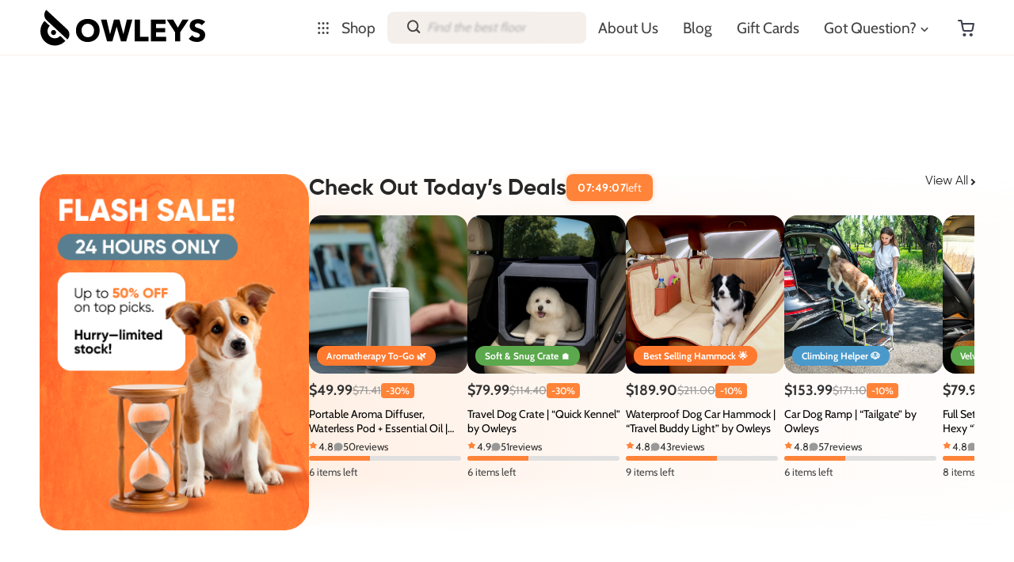

--- FILE ---
content_type: text/html; charset=UTF-8
request_url: https://owleys.com/
body_size: 39160
content:
<!DOCTYPE html>
<html lang="en-US" class="no-js">
<head>
    <meta charset="UTF-8">
    <meta name="viewport" content="width=device-width, initial-scale=1.0, shrink-to-fit=no">

    <link rel="shortcut icon" href="//owleys.com/wp-content/uploads/2021/09/favicon.svg"/>
    <style>
    </style><style>
    </style><title>Owleys® Car Accessories – Travel &amp; Pet Gear for Modern Drivers</title>    <link rel="preconnect" href="https://www.googletagmanager.com">
    <link rel="preconnect" href="https://www.google-analytics.com">
    <link rel="dns-prefetch" href="https://www.googletagmanager.com">
    <meta name='robots' content='index, follow, max-image-preview:large, max-snippet:-1, max-video-preview:-1' />
    <script async src="https://www.googletagmanager.com/gtag/js?id=AW-452307508"></script>
    <script>
      window.dataLayer = window.dataLayer || [];
      window.gtag = window.gtag || function() { 
          (window.dataLayer = window.dataLayer || []).push(arguments); 
      };
      
      if (!window.__owleysGtagReady) {
          window.__owleysGtagReady = true;
          gtag('js', new Date());
          
          // Get page title
          var pageTitle = document.title || '';
          var pagePath = window.location.pathname + window.location.search;
          
          // Configure Google Ads
          gtag('config', 'AW-452307508', {
              'page_title': pageTitle,
              'page_path': pagePath
          });
          
          // Configure GA4
          gtag('config', 'G-0PWL2RCY3M', {
              'send_page_view': true,
              'page_path': pagePath,
              'page_title': pageTitle,
              'cookie_flags': 'SameSite=None;Secure',
              'allow_google_signals': true,
              'allow_ad_personalization_signals': true
          });
          window.__owleysGA4Configured = {
              id: 'G-0PWL2RCY3M',
              ready: true
          };
      }

      window.ga4const = {"id":"","event":null,"params":[]};
      
      window.__owleysGa4ConstBackup = {"id":"G-0PWL2RCY3M","event":null,"params":[]};
      
      (function(ga4Data){
          if (!ga4Data || !ga4Data.id) return;

          function ensureDispatcher() {
              window.ADS = window.ADS || {};
              
              if (!window.ADS.Dispatcher) {
                  var eventQueue = [];
                  var isProcessing = false;
                  
                  window.ADS.Dispatcher = {
                      subscribers: {},
                      on: function(event, callback) {
                          if (!this.subscribers[event]) {
                              this.subscribers[event] = [];
                          }
                          this.subscribers[event].push({observer: callback});
                      },
                      trigger: function(event, params) {
                          var self = this;
                          eventQueue.push({event: event, params: params});
                          if (!isProcessing) {
                              isProcessing = true;
                              setTimeout(function() {
                                  while (eventQueue.length > 0) {
                                      var item = eventQueue.shift();
                                      var subscribers = self.subscribers[item.event];
                                      if (subscribers) {
                                          subscribers.forEach(function(sub) {
                                              try {
                                                  sub.observer(item.params);
                                              } catch (err) {}
                                          });
                                      }
                                  }
                                  isProcessing = false;
                              }, 0);
                          }
                      }
                  };
              }
              return window.ADS.Dispatcher;
          }

          function toNumber(value, precision) {
              var num = parseFloat(value);
              if (!isFinite(num)) return 0;
              if (typeof precision === 'number') {
                  return parseFloat(num.toFixed(precision));
              }
              return num;
          }

          function sendGtagEvent(name, params) {
              if (typeof window.gtag !== 'function') return;
              window.gtag('event', name, params || {});
          }

          var dispatcher = ensureDispatcher();
          var cartChangeListenerAttached = false;
          var handlers = {
              'page:product': function(params) {
                  if (!params) return;
                  sendGtagEvent('view_item', {
                      currency: params.currency || 'USD',
                      value: toNumber(params.amount, 2),
                      page_title: document.title || '',
                      page_path: window.location.pathname + window.location.search,
                      items: [{
                          item_id: params.post_id,
                          item_name: params.title,
                          item_category: params.category,
                          item_variant: params.vars,
                          price: toNumber(params.sale_price, 2),
                          quantity: 1
                      }]
                  });
              },
              
              'page:cart': function(params) {
                  if (!params || !Array.isArray(params.items)) return;
                  var cartParams = Object.assign({}, params, {
                      page_title: document.title || '',
                      page_path: window.location.pathname + window.location.search
                  });
                  sendGtagEvent('begin_checkout', cartParams);
              },
              
              'page:purchase': function(params) {
                  if (!params || !params.transaction_id) return;
                  
                  // Send purchase event to GA4 only (Google Ads conversion handled in footer)
                  sendGtagEvent('purchase', params);
              },
              
              'cart:add': function(params) {
                  if (!params || !params.cart || !params.obj) return;
                  
                  var changeOrder = params.obj.change_order;
                  if (typeof changeOrder === 'undefined') return;
                  
                  var items = params.cart.items || [];
                  var item = null;
                  
                  for (var i = 0; i < items.length; i++) {
                      if (items[i].order_id === changeOrder) {
                          item = items[i];
                          break;
                      }
                  }
                  
                  if (!item || typeof item.post_id === 'undefined') return;
                  
                  var price = toNumber(item._not_convert_salePrice, 2);
                  var quantity = parseInt(params.order.quantity, 10) || 1;
                  
                  sendGtagEvent('add_to_cart', {
                      currency: item.currency || 'USD',
                      value: price,
                      page_title: document.title || '',
                      page_path: window.location.pathname + window.location.search,
                      items: [{
                          item_id: item.post_id,
                          item_name: item.title,
                          item_category: item.category,
                          item_variant: item.vars,
                          price: price,
                          quantity: quantity
                      }]
                  });
              },
              
              'cart:update': function(params) {
                  if (!params || !params.cart) return;
                  if (cartChangeListenerAttached) return;
                  cartChangeListenerAttached = true;

                  var prevQuantity = parseInt(params.cart.quantity, 10) || 0;
                  
                  dispatcher.on('cart:change', function(change) {
                      if (!change || !change.cart || !change.order_id) return;
                      
                      var newQuantity = parseInt(change.cart.quantity, 10) || 0;
                      var product = null;
                      
                      (change.cart.items || []).forEach(function(item) {
                          if (parseInt(item.order_id, 10) === parseInt(change.order_id, 10)) {
                              product = item;
                          }
                      });
                      
                      if (!product || !product.post_id) {
                          prevQuantity = newQuantity;
                          return;
                      }
                      
                      var price = toNumber(product._not_convert_salePrice, 2);
                      
                      if (newQuantity > prevQuantity) {
                          sendGtagEvent('add_to_cart', {
                              currency: product.currency || 'USD',
                              value: price,
                              page_title: document.title || '',
                              page_path: window.location.pathname + window.location.search,
                              items: [{
                                  item_id: product.post_id,
                                  item_name: product.title,
                                  item_category: product.category,
                                  item_variant: product.vars,
                                  price: price,
                                  quantity: newQuantity - prevQuantity
                              }]
                          });
                      } else if (newQuantity < prevQuantity) {
                          sendGtagEvent('remove_from_cart', {
                              currency: product.currency || 'USD',
                              value: price,
                              page_title: document.title || '',
                              page_path: window.location.pathname + window.location.search,
                              items: [{
                                  item_id: product.post_id,
                                  item_name: product.title,
                                  item_category: product.category,
                                  item_variant: product.vars,
                                  price: price,
                                  quantity: prevQuantity - newQuantity
                              }]
                          });
                      }
                      
                      prevQuantity = newQuantity;
                  });
              },
              
              'cart:remove': function(params) {
                  if (!params || !params.cart || !params.order_id) return;
                  
                  var product = null;
                  (params.cart.items || []).forEach(function(item) {
                      if (parseInt(item.order_id, 10) === parseInt(params.order_id, 10)) {
                          product = item;
                      }
                  });
                  
                  if (!product || !product.post_id) return;
                  
                  var price = toNumber(product._not_convert_salePrice, 2);
                  
                  sendGtagEvent('remove_from_cart', {
                      currency: product.currency || 'USD',
                      value: price,
                      page_title: document.title || '',
                      page_path: window.location.pathname + window.location.search,
                      items: [{
                          item_id: product.post_id,
                          item_name: product.title,
                          item_category: product.category,
                          item_variant: product.vars,
                          price: price,
                          quantity: parseInt(product.quantity, 10) || 1
                      }]
                  });
              }
          };

          if (ga4Data.event && handlers[ga4Data.event]) {
              try {
                  handlers[ga4Data.event](ga4Data.params || {});
              } catch (err) {}
          }

          var eventMap = {
              'page:product': 'page:product',
              'page:cart': 'page:cart',
              'page:purchase': 'page:purchase',
              'cart:add': 'cart:add',
              'cart:update': 'cart:update',
              'cart:remove': 'cart:remove'
          };

          Object.keys(eventMap).forEach(function(evt) {
              dispatcher.on(evt, function(params) {
                  var handler = handlers[eventMap[evt]];
                  if (!handler) return;
                  try {
                      handler(params || {});
                  } catch (err) {}
              });
          });
      })(window.__owleysGa4ConstBackup);
    </script>
    
	<!-- This site is optimized with the Yoast SEO plugin v24.4 - https://yoast.com/wordpress/plugins/seo/ -->
	<meta name="description" content="Explore premium car accessories for road trips, daily commutes, and pet travel. Designed for comfort, safety &amp; style. Trusted by 100K+ US drivers" />
	<link rel="canonical" href="https://owleys.com/" />
	<meta property="og:locale" content="en_US" />
	<meta property="og:type" content="website" />
	<meta property="og:title" content="Owleys® Car Accessories – Travel &amp; Pet Gear for Modern Drivers" />
	<meta property="og:description" content="Explore premium car accessories for road trips, daily commutes, and pet travel. Designed for comfort, safety &amp; style. Trusted by 100K+ US drivers" />
	<meta property="og:url" content="https://owleys.com/" />
	<meta property="og:site_name" content="Owleys® Car Accessories" />
	<meta property="article:publisher" content="https://www.facebook.com/The-Owleys-106829512007867/" />
	<meta property="article:modified_time" content="2025-03-31T07:35:10+00:00" />
	<meta property="og:image" content="https://owleys.com/wp-content/uploads/2024/09/social.png" />
	<meta property="og:image:width" content="1200" />
	<meta property="og:image:height" content="675" />
	<meta property="og:image:type" content="image/png" />
	<meta name="twitter:card" content="summary_large_image" />
	<script type="application/ld+json" class="yoast-schema-graph">{"@context":"https://schema.org","@graph":[{"@type":"WebPage","@id":"https://owleys.com/","url":"https://owleys.com/","name":"Owleys® Car Accessories – Travel & Pet Gear for Modern Drivers","isPartOf":{"@id":"https://owleys.com/#website"},"about":{"@id":"https://owleys.com/#organization"},"datePublished":"2021-08-13T02:10:04+00:00","dateModified":"2025-03-31T07:35:10+00:00","description":"Explore premium car accessories for road trips, daily commutes, and pet travel. Designed for comfort, safety & style. Trusted by 100K+ US drivers","breadcrumb":{"@id":"https://owleys.com/#breadcrumb"},"inLanguage":"en-US","potentialAction":[{"@type":"ReadAction","target":["https://owleys.com/"]}]},{"@type":"BreadcrumbList","@id":"https://owleys.com/#breadcrumb","itemListElement":[{"@type":"ListItem","position":1,"name":"Home"}]},{"@type":"WebSite","@id":"https://owleys.com/#website","url":"https://owleys.com/","name":"Owleys® Car Accessories","description":"","publisher":{"@id":"https://owleys.com/#organization"},"potentialAction":[{"@type":"SearchAction","target":{"@type":"EntryPoint","urlTemplate":"https://owleys.com/?s={search_term_string}"},"query-input":{"@type":"PropertyValueSpecification","valueRequired":true,"valueName":"search_term_string"}}],"inLanguage":"en-US"},{"@type":"Organization","@id":"https://owleys.com/#organization","name":"Owleys","url":"https://owleys.com/","logo":{"@type":"ImageObject","inLanguage":"en-US","@id":"https://owleys.com/#/schema/logo/image/","url":"https://owleys.com/wp-content/uploads/2024/09/avatar-owleys.jpg","contentUrl":"https://owleys.com/wp-content/uploads/2024/09/avatar-owleys.jpg","width":1050,"height":1050,"caption":"Owleys"},"image":{"@id":"https://owleys.com/#/schema/logo/image/"},"sameAs":["https://www.facebook.com/The-Owleys-106829512007867/","https://www.instagram.com/theowleys/","https://www.youtube.com/@owleysaccessories"]}]}</script>
	<!-- / Yoast SEO plugin. -->


<link rel='dns-prefetch' href='//static.hotjar.com' />
<link rel='dns-prefetch' href='//script.hotjar.com' />
<link rel='dns-prefetch' href='//js.stripe.com' />
<link rel='preconnect' href='https://js.stripe.com' />
    <script>
    (function(){
        if(!document.cookie.includes('_fbp=')){
            var t=Math.floor(Date.now()/1000);
            var r=Math.floor(Math.random()*9000000000)+1000000000;
            var v='fb.1.'+t+'.'+r;
            document.cookie='_fbp='+v+'; path=/; max-age=31556926; SameSite=Lax';
        }
    })();
    !function(f,b,e,v,n,t,s){if(f.fbq)return;n=f.fbq=function(){n.callMethod?n.callMethod.apply(n,arguments):n.queue.push(arguments)};if(!f._fbq)f._fbq=n;n.push=n;n.loaded=!0;n.version='2.0';n.queue=[];t=b.createElement(e);t.async=!0;t.src=v;s=b.getElementsByTagName(e)[0];s.parentNode.insertBefore(t,s)}(window,document,'script','https://connect.facebook.net/en_US/fbevents.js');
    fbq('init','1830027863996423');
    fbq('track','PageView',{}, { eventID:'PageView_697aa196e8a91' });
        </script>
    <noscript>
        <img height="1" width="1" style="display:none" src="https://www.facebook.com/tr?id=1830027863996423&ev=PageView&noscript=1"/>
    </noscript>
        <script>
    (function() {
        if (!window.rdt) {
            var p = window.rdt = function() {
                p.sendEvent ? p.sendEvent.apply(p, arguments) : p.callQueue.push(arguments)
            };
            p.callQueue = [];
            var t = document.createElement("script");
            t.src = "https://www.redditstatic.com/ads/pixel.js";
            t.async = !0;
            var s = document.getElementsByTagName("script")[0];
            s.parentNode.insertBefore(t, s);
        }
        
        // ????????????????????: ???????? ???????????????? DOM ?????????? ????????????????????????????
        if (document.readyState === 'loading') {
            document.addEventListener('DOMContentLoaded', function() {
                rdt('init', 'a2_h3zjlrv4cfbp');
                rdt('track', 'PageVisit');
            });
        } else {
            // DOM ?????? ????????????????
            rdt('init', 'a2_h3zjlrv4cfbp');
            rdt('track', 'PageVisit');
        }
    })();
    </script>
        <script src="https://apis.google.com/js/platform.js?onload=renderOptIn" async defer></script>
    
<script>
    (function(h,o,t,j,a,r){
        h.hj=h.hj||function(){(h.hj.q=h.hj.q||[]).push(arguments)};
        h._hjSettings={hjid:5092321,hjsv:6};
        a=o.getElementsByTagName('head')[0];
        r=o.createElement('script');r.async=1;
        r.src=t+h._hjSettings.hjid+j+h._hjSettings.hjsv;
        a.appendChild(r);
    })(window,document,'https://static.hotjar.com/c/hotjar-','.js?sv=');
    </script>
<link rel='stylesheet' id='vnc2_allstyle-css' href='https://owleys.com/wp-content/themes/frida/assets/css/allstyle.css?ver=1769644438' type='text/css' media='all' />
<link rel='stylesheet' id='adstm-css' href='https://owleys.com/wp-content/themes/frida/style.css?ver=1769644438' type='text/css' media='all' />
<link rel='stylesheet' id='owleys-exit-popup-css' href='https://owleys.com/wp-content/themes/frida-child/popups/exit-popup/exit-popup.css?ver=1769644438' type='text/css' media='all' />
<style id='classic-theme-styles-inline-css' type='text/css'>
/*! This file is auto-generated */
.wp-block-button__link{color:#fff;background-color:#32373c;border-radius:9999px;box-shadow:none;text-decoration:none;padding:calc(.667em + 2px) calc(1.333em + 2px);font-size:1.125em}.wp-block-file__button{background:#32373c;color:#fff;text-decoration:none}
</style>
<style id='global-styles-inline-css' type='text/css'>
body{--wp--preset--color--black: #000000;--wp--preset--color--cyan-bluish-gray: #abb8c3;--wp--preset--color--white: #ffffff;--wp--preset--color--pale-pink: #f78da7;--wp--preset--color--vivid-red: #cf2e2e;--wp--preset--color--luminous-vivid-orange: #ff6900;--wp--preset--color--luminous-vivid-amber: #fcb900;--wp--preset--color--light-green-cyan: #7bdcb5;--wp--preset--color--vivid-green-cyan: #00d084;--wp--preset--color--pale-cyan-blue: #8ed1fc;--wp--preset--color--vivid-cyan-blue: #0693e3;--wp--preset--color--vivid-purple: #9b51e0;--wp--preset--gradient--vivid-cyan-blue-to-vivid-purple: linear-gradient(135deg,rgba(6,147,227,1) 0%,rgb(155,81,224) 100%);--wp--preset--gradient--light-green-cyan-to-vivid-green-cyan: linear-gradient(135deg,rgb(122,220,180) 0%,rgb(0,208,130) 100%);--wp--preset--gradient--luminous-vivid-amber-to-luminous-vivid-orange: linear-gradient(135deg,rgba(252,185,0,1) 0%,rgba(255,105,0,1) 100%);--wp--preset--gradient--luminous-vivid-orange-to-vivid-red: linear-gradient(135deg,rgba(255,105,0,1) 0%,rgb(207,46,46) 100%);--wp--preset--gradient--very-light-gray-to-cyan-bluish-gray: linear-gradient(135deg,rgb(238,238,238) 0%,rgb(169,184,195) 100%);--wp--preset--gradient--cool-to-warm-spectrum: linear-gradient(135deg,rgb(74,234,220) 0%,rgb(151,120,209) 20%,rgb(207,42,186) 40%,rgb(238,44,130) 60%,rgb(251,105,98) 80%,rgb(254,248,76) 100%);--wp--preset--gradient--blush-light-purple: linear-gradient(135deg,rgb(255,206,236) 0%,rgb(152,150,240) 100%);--wp--preset--gradient--blush-bordeaux: linear-gradient(135deg,rgb(254,205,165) 0%,rgb(254,45,45) 50%,rgb(107,0,62) 100%);--wp--preset--gradient--luminous-dusk: linear-gradient(135deg,rgb(255,203,112) 0%,rgb(199,81,192) 50%,rgb(65,88,208) 100%);--wp--preset--gradient--pale-ocean: linear-gradient(135deg,rgb(255,245,203) 0%,rgb(182,227,212) 50%,rgb(51,167,181) 100%);--wp--preset--gradient--electric-grass: linear-gradient(135deg,rgb(202,248,128) 0%,rgb(113,206,126) 100%);--wp--preset--gradient--midnight: linear-gradient(135deg,rgb(2,3,129) 0%,rgb(40,116,252) 100%);--wp--preset--font-size--small: 13px;--wp--preset--font-size--medium: 20px;--wp--preset--font-size--large: 36px;--wp--preset--font-size--x-large: 42px;--wp--preset--spacing--20: 0.44rem;--wp--preset--spacing--30: 0.67rem;--wp--preset--spacing--40: 1rem;--wp--preset--spacing--50: 1.5rem;--wp--preset--spacing--60: 2.25rem;--wp--preset--spacing--70: 3.38rem;--wp--preset--spacing--80: 5.06rem;--wp--preset--shadow--natural: 6px 6px 9px rgba(0, 0, 0, 0.2);--wp--preset--shadow--deep: 12px 12px 50px rgba(0, 0, 0, 0.4);--wp--preset--shadow--sharp: 6px 6px 0px rgba(0, 0, 0, 0.2);--wp--preset--shadow--outlined: 6px 6px 0px -3px rgba(255, 255, 255, 1), 6px 6px rgba(0, 0, 0, 1);--wp--preset--shadow--crisp: 6px 6px 0px rgba(0, 0, 0, 1);}:where(.is-layout-flex){gap: 0.5em;}:where(.is-layout-grid){gap: 0.5em;}body .is-layout-flex{display: flex;}body .is-layout-flex{flex-wrap: wrap;align-items: center;}body .is-layout-flex > *{margin: 0;}body .is-layout-grid{display: grid;}body .is-layout-grid > *{margin: 0;}:where(.wp-block-columns.is-layout-flex){gap: 2em;}:where(.wp-block-columns.is-layout-grid){gap: 2em;}:where(.wp-block-post-template.is-layout-flex){gap: 1.25em;}:where(.wp-block-post-template.is-layout-grid){gap: 1.25em;}.has-black-color{color: var(--wp--preset--color--black) !important;}.has-cyan-bluish-gray-color{color: var(--wp--preset--color--cyan-bluish-gray) !important;}.has-white-color{color: var(--wp--preset--color--white) !important;}.has-pale-pink-color{color: var(--wp--preset--color--pale-pink) !important;}.has-vivid-red-color{color: var(--wp--preset--color--vivid-red) !important;}.has-luminous-vivid-orange-color{color: var(--wp--preset--color--luminous-vivid-orange) !important;}.has-luminous-vivid-amber-color{color: var(--wp--preset--color--luminous-vivid-amber) !important;}.has-light-green-cyan-color{color: var(--wp--preset--color--light-green-cyan) !important;}.has-vivid-green-cyan-color{color: var(--wp--preset--color--vivid-green-cyan) !important;}.has-pale-cyan-blue-color{color: var(--wp--preset--color--pale-cyan-blue) !important;}.has-vivid-cyan-blue-color{color: var(--wp--preset--color--vivid-cyan-blue) !important;}.has-vivid-purple-color{color: var(--wp--preset--color--vivid-purple) !important;}.has-black-background-color{background-color: var(--wp--preset--color--black) !important;}.has-cyan-bluish-gray-background-color{background-color: var(--wp--preset--color--cyan-bluish-gray) !important;}.has-white-background-color{background-color: var(--wp--preset--color--white) !important;}.has-pale-pink-background-color{background-color: var(--wp--preset--color--pale-pink) !important;}.has-vivid-red-background-color{background-color: var(--wp--preset--color--vivid-red) !important;}.has-luminous-vivid-orange-background-color{background-color: var(--wp--preset--color--luminous-vivid-orange) !important;}.has-luminous-vivid-amber-background-color{background-color: var(--wp--preset--color--luminous-vivid-amber) !important;}.has-light-green-cyan-background-color{background-color: var(--wp--preset--color--light-green-cyan) !important;}.has-vivid-green-cyan-background-color{background-color: var(--wp--preset--color--vivid-green-cyan) !important;}.has-pale-cyan-blue-background-color{background-color: var(--wp--preset--color--pale-cyan-blue) !important;}.has-vivid-cyan-blue-background-color{background-color: var(--wp--preset--color--vivid-cyan-blue) !important;}.has-vivid-purple-background-color{background-color: var(--wp--preset--color--vivid-purple) !important;}.has-black-border-color{border-color: var(--wp--preset--color--black) !important;}.has-cyan-bluish-gray-border-color{border-color: var(--wp--preset--color--cyan-bluish-gray) !important;}.has-white-border-color{border-color: var(--wp--preset--color--white) !important;}.has-pale-pink-border-color{border-color: var(--wp--preset--color--pale-pink) !important;}.has-vivid-red-border-color{border-color: var(--wp--preset--color--vivid-red) !important;}.has-luminous-vivid-orange-border-color{border-color: var(--wp--preset--color--luminous-vivid-orange) !important;}.has-luminous-vivid-amber-border-color{border-color: var(--wp--preset--color--luminous-vivid-amber) !important;}.has-light-green-cyan-border-color{border-color: var(--wp--preset--color--light-green-cyan) !important;}.has-vivid-green-cyan-border-color{border-color: var(--wp--preset--color--vivid-green-cyan) !important;}.has-pale-cyan-blue-border-color{border-color: var(--wp--preset--color--pale-cyan-blue) !important;}.has-vivid-cyan-blue-border-color{border-color: var(--wp--preset--color--vivid-cyan-blue) !important;}.has-vivid-purple-border-color{border-color: var(--wp--preset--color--vivid-purple) !important;}.has-vivid-cyan-blue-to-vivid-purple-gradient-background{background: var(--wp--preset--gradient--vivid-cyan-blue-to-vivid-purple) !important;}.has-light-green-cyan-to-vivid-green-cyan-gradient-background{background: var(--wp--preset--gradient--light-green-cyan-to-vivid-green-cyan) !important;}.has-luminous-vivid-amber-to-luminous-vivid-orange-gradient-background{background: var(--wp--preset--gradient--luminous-vivid-amber-to-luminous-vivid-orange) !important;}.has-luminous-vivid-orange-to-vivid-red-gradient-background{background: var(--wp--preset--gradient--luminous-vivid-orange-to-vivid-red) !important;}.has-very-light-gray-to-cyan-bluish-gray-gradient-background{background: var(--wp--preset--gradient--very-light-gray-to-cyan-bluish-gray) !important;}.has-cool-to-warm-spectrum-gradient-background{background: var(--wp--preset--gradient--cool-to-warm-spectrum) !important;}.has-blush-light-purple-gradient-background{background: var(--wp--preset--gradient--blush-light-purple) !important;}.has-blush-bordeaux-gradient-background{background: var(--wp--preset--gradient--blush-bordeaux) !important;}.has-luminous-dusk-gradient-background{background: var(--wp--preset--gradient--luminous-dusk) !important;}.has-pale-ocean-gradient-background{background: var(--wp--preset--gradient--pale-ocean) !important;}.has-electric-grass-gradient-background{background: var(--wp--preset--gradient--electric-grass) !important;}.has-midnight-gradient-background{background: var(--wp--preset--gradient--midnight) !important;}.has-small-font-size{font-size: var(--wp--preset--font-size--small) !important;}.has-medium-font-size{font-size: var(--wp--preset--font-size--medium) !important;}.has-large-font-size{font-size: var(--wp--preset--font-size--large) !important;}.has-x-large-font-size{font-size: var(--wp--preset--font-size--x-large) !important;}
.wp-block-navigation a:where(:not(.wp-element-button)){color: inherit;}
:where(.wp-block-post-template.is-layout-flex){gap: 1.25em;}:where(.wp-block-post-template.is-layout-grid){gap: 1.25em;}
:where(.wp-block-columns.is-layout-flex){gap: 2em;}:where(.wp-block-columns.is-layout-grid){gap: 2em;}
.wp-block-pullquote{font-size: 1.5em;line-height: 1.6;}
</style>
<link rel='stylesheet' id='child-style-css' href='https://owleys.com/wp-content/themes/frida-child/style.css?ver=1769644438' type='text/css' media='all' />
<link rel='stylesheet' id='custom-popup-styles-css' href='https://owleys.com/wp-content/themes/frida-child/popups/custom-popup/custom-popup.css?ver=1769644438' type='text/css' media='all' />
<link rel='stylesheet' id='upsell-cart-css-css' href='https://owleys.com/wp-content/themes/frida-child/upsell/upsell-cart.css?ver=1769644438' type='text/css' media='all' />
<link rel='stylesheet' id='owleys-promo-links-css' href='https://owleys.com/wp-content/themes/frida-child/promo-links/promo-links.css?ver=1769644438' type='text/css' media='all' />
<link rel='stylesheet' id='front-page-v2-style-css' href='https://owleys.com/wp-content/themes/frida-child/homepage/front-page-v2.css?ver=1769644438' type='text/css' media='all' />
<link rel='stylesheet' id='cpb_public_style-css' href='//owleys.com/wp-content/plugins/cart-progress-bar/public/css/style.css?ver=1769644438' type='text/css' media='all' />
<link rel='stylesheet' id='front-flag-css' href='//owleys.com/wp-content/plugins/alids/assets/front/css/flags.css?ver=1769644438' type='text/css' media='all' />
<link rel='stylesheet' id='front-cart-css' href='//owleys.com/wp-content/plugins/alids/assets/front/css/shopping_cart.css?ver=1769644438' type='text/css' media='all' />
<link rel='stylesheet' id='search-product-css' href='//owleys.com/wp-content/plugins/alids/assets/front/css/search-product.css?ver=1769644438' type='text/css' media='all' />
<link rel='stylesheet' id='smart_paypal-css' href='//owleys.com/wp-content/plugins/alids/assets/front/css/smart_paypal.min.css?ver=1769644438' type='text/css' media='all' />
<link rel="alternate" type="application/json+oembed" href="https://owleys.com/wp-json/oembed/1.0/embed?url=https%3A%2F%2Fowleys.com%2F" />
<link rel="alternate" type="text/xml+oembed" href="https://owleys.com/wp-json/oembed/1.0/embed?url=https%3A%2F%2Fowleys.com%2F&#038;format=xml" />
<script type="text/javascript">
    function getCookie(name) {
        var match = document.cookie.match(new RegExp("(^| )" + name + "=([^;]+)"));
        return match ? decodeURIComponent(match[2]) : null;
    }

    (function() {
        function getUrlParams() {
            var urlParams = {};
            window.location.search.substring(1).split("&").forEach(function(param) {
                var pair = param.split("=");
                if (pair.length > 1) {
                    urlParams[pair[0]] = decodeURIComponent(pair[1].replace(/\+/g, " "));
                }
            });
            return urlParams;
        }
        
    
        
        var urlParams = getUrlParams();
        var trackingParams = ["utm_source", "utm_medium", "utm_campaign", "utm_content", "utm_term", "gclid", "fbclid", "yclid"];
        var expirationDate = new Date();
        expirationDate.setTime(expirationDate.getTime() + (28 * 24 * 60 * 60 * 1000)); // 28 days

        trackingParams.forEach(function(param) {
            if (urlParams[param] || getCookie(param)) {
                var value = urlParams[param] || getCookie(param);
                var encodedValue = encodeURIComponent(value);
                var expires = "; expires=" + expirationDate.toUTCString();
                
                document.cookie = param + "=" + encodedValue + expires + "; path=/; SameSite=None; Secure";
                
                localStorage.setItem(param, encodedValue);
            }
        });

        if (!getCookie("visitor_source")) {
            var visitorSource = encodeURIComponent(window.location.href);
            try { visitorSource = visitorSource.slice(0, 255); } catch(e){}
            document.cookie = "visitor_source=" + visitorSource + "; expires=" + expirationDate.toUTCString() + "; path=/; SameSite=None; Secure";
            localStorage.setItem("visitor_source", visitorSource);
        }

        if (document.referrer && !document.referrer.includes(window.location.hostname)) {
            var referer = encodeURIComponent(document.referrer);
            document.cookie = "referer=" + referer + "; expires=" + expirationDate.toUTCString() + "; path=/; SameSite=None; Secure";
            localStorage.setItem("referer", referer);
        }
    })();
    </script>    <script>
    (function() {
        function getUrlParams() {
            var params = {};
            window.location.search.substring(1).split("&").forEach(function(param) {
                var pair = param.split("=");
                if (pair.length > 1) {
                    params[pair[0]] = decodeURIComponent(pair[1].replace(/\+/g, " "));
                }
            });
            return params;
        }

        var urlParams = getUrlParams();
        if (urlParams.irclickid) {
            var expirationDate = new Date();
            expirationDate.setTime(expirationDate.getTime() + (28 * 24 * 60 * 60 * 1000)); // 28 days
            document.cookie = "irclickid=" + encodeURIComponent(urlParams.irclickid) +
                "; expires=" + expirationDate.toUTCString() + "; path=/; SameSite=Lax";
        }
    })();
    </script>
        <script src="https://www.dwin1.com/81343.js" type="text/javascript" defer="defer"></script>
        <script>
    document.addEventListener('DOMContentLoaded',function(){
        if(window.location.pathname==='/thankyou/' && typeof ga4const === 'object' && ga4const.event === 'page:purchase'){
            var o = ga4const.params.transaction_id || '';
            var oa = parseFloat(ga4const.params.value || 0);
            var items = ga4const.params.items || [];
            var ids = items.map(function(it){ return it.item_id; });

            var x = new XMLHttpRequest();
            x.open('POST','https://owleys.com/wp-admin/admin-ajax.php',true);
            x.setRequestHeader('Content-Type','application/x-www-form-urlencoded; charset=UTF-8');
            x.onreadystatechange=function(){
                if(x.readyState===4&&x.status===200){
                    try{
                        var r = JSON.parse(x.responseText);
                        if(r.success){
                            var ev = r.data.event_id;
                            fbq('track','Purchase',{
                                value: oa,
                                currency: 'USD',
                                content_ids: ids
                            },{eventID: ev});
                        }
                    }catch(e){}
                }
            };
            x.send(
                'action=send_facebook_purchase_event_capi'
                + '&order_id=' + encodeURIComponent(o)
                + '&order_amount=' + encodeURIComponent(oa)
                + '&order_quantity=' + encodeURIComponent(items.length)
                + '&line_items=' + encodeURIComponent(JSON.stringify(items))
            );
        }
    });
    </script>
       
    <meta name="facebook-domain-verification" content="u973em9kcthcd9z2n4pk300590vue9" />
<meta name="p:domain_verify" content="51c6ad1a0c8cd2801b7cce4edf6e6004"/>
<meta name="yandex-verification" content="1769743c0b21ef2c" />
<meta name="google-site-verification" content="7vLqRd0DEDD_ejeVmgNgadlRXlrFh-jkh1oTeHTKnvs" />

<!-- Mailchimp -->
<script id="mcjs">!function(c,h,i,m,p){m=c.createElement(h),p=c.getElementsByTagName(h)[0],m.async=1,m.src=i,p.parentNode.insertBefore(m,p)}(document,"script","//chimpstatic.com/mcjs-connected/js/users/a2c9bd02e897887acca38a2ba/264f52822b47676b75b9d242f.js");</script>
<!-- end Mailchimp -->

<!-- Master Tag AWIN -->
<script src="https://www.dwin1.com/81343.js" type="text/javascript" defer="defer"></script>
    <style rel="stylesheet">    :root{
        --clr-1:rgb(68, 68, 68);
        --clr-2:rgb(245, 239, 235);
        --clr-link:rgb(143, 108, 92);
        --clr-prod-title:rgb(7, 7, 7);
        --clr-sale-price:rgb(7, 7, 7);
        --clr-old-price:rgb(153, 153, 153);
        --clr-badge-bgr:rgb(185, 154, 136);
        --clr-badge:#ffffff;
        --clr-rate-bgr:#F5F5F7;
        --clr-rate-txt:rgb(68, 68, 68);
        --clr-rate:rgb(222, 121, 33);
        --clr-btn2:rgb(68, 68, 68);

        --clr-banner2-head:#fff;
        --clr-banner2-text:#fff;

        --clr-banner2-btn:#FFF;
        --clr-banner2-btn-hover:rgb(67, 67, 67);
        --clr-banner2-btn-label:rgb(36, 36, 36);
        --clr-banner2-btn-label-hover:#FFF;

        --clr-twin1-btn:rgba(255, 255, 255, 0.96);
        --clr-twin1-btn-hover:rgb(230, 198, 181);
        --clr-twin1-btn-label:rgba(67, 66, 66, 0.98);
        --clr-twin1-btn-label-hover:rgba(62, 62, 62, 0.98);

        --clr-twin2-btn:rgba(255, 255, 255, 0);
        --clr-twin2-btn-hover:rgba(57, 57, 57, 0);
        --clr-twin2-btn-label:rgba(55, 55, 55, 0);
        --clr-twin2-btn-label-hover:rgba(255, 255, 255, 0);

        --clr-why-bgr:rgb(243, 233, 228);
        --clr-why-head:rgb(68, 68, 68);
        --clr-why-v:rgb(68, 68, 68);
        --clr-why-btn:rgb(68, 68, 68);

        --clr-hv-bgr:rgb(243, 233, 228);
        --clr-hv-head:rgb(67, 67, 67);
        --clr-hv-text:rgb(67, 67, 67);

        --clr-shipping-tip:rgb(0, 133, 65);
        --clr-atc-bgr:rgb(255, 131, 56);
        --clr-atc-bgr-hover:rgb(229, 114, 47);
        --clr-atc-text:#FFF;
        --clr-atc-text-hover:#FFF;

        --clr-subs-bgr:rgb(81, 111, 141);
        --clr-subs-bgr-hover:rgb(62, 93, 124);
        --clr-subs-text:#FFF;
        --clr-subs-text-hover:#FFF;

        --clr-subs2-bgr:#fff;
        --clr-subs2-bgr-hover:#CCC7E7;
        --clr-subs2-text:#4D3674;
        --clr-subs2-text-hover:#4D3674;

        --clr-about-head:#FFF;
        --clr-about-text:#fff;

        --clr-footer-bgr:rgb(38, 38, 38);
        --clr-footer-link:#FFF;
        --clr-footer-soc:#FFF;
        --clr-copyright-text:#FFF;
        --clr-copyright-bgr:rgb(43, 43, 43);
        --clr-footer-head:#FFF;
        --clr-footer-curr:#FFF;

        --clr-feat-txt:rgb(67, 67, 67);
        --clr-cat-rev-bgr:rgb(59, 63, 76);





    }


        .page404 {
        background: url(/wp-content/uploads/2021/10/Frame-20-min_11zon.webp) no-repeat center center transparent;
        background-size: cover;
    }
    .in_single_banner{background-image: url(//owleys.com/wp-content/themes/frida/images/s1.jpg)}@media(max-width:1289px){.in_single_banner{background-image: url(//owleys.com/wp-content/themes/frida/images/s1.jpg)}}@media(max-width:767px){.in_single_banner{background-image: url(//owleys.com/wp-content/themes/frida/images/s1.jpg)}}
    .logo span,.mainhead.fixed_header .logo span,.fixed_header .logo span,.menu_hovered .mainhead .logo span {color: #333!important;}
    
</style>        <link rel="preload" href="https://owleys.com/wp-content/themes/frida/webfonts/cabin.woff" as="font" type="font/woff" crossorigin>
        <link rel="preload" href="https://owleys.com/wp-content/themes/frida/webfonts/cabin600.woff" as="font" type="font/woff" crossorigin>
        <link rel="preload" href="https://owleys.com/wp-content/themes/frida/webfonts/cabin700.woff" as="font" type="font/woff" crossorigin>
        <script>
        var ajaxurl = 'https://owleys.com/wp-admin/admin-ajax.php';
    </script>
    </head>
<body class="home page-template page-template-front-page-v2 page-template-front-page-v2-php page page-id-6 flash add_btn_sticky ">
<style></style>
<header class="header">
    <div class="header_cont">
        <div class="padder">
            <div class="header_flex">
                <div class="logo">
                    <a href="https://owleys.com"><img src="/wp-content/uploads/2021/08/logoheader.svg" alt="owleys logo" loading="lazy" />                    </a>
                </div>

                <nav class="headermenu ">
                    <ul>
                        
                        <li class="get_all_cats_cont">
                            <span class="get_all_cats">
                                <u class="all_cats_cross"></u>Shop
                            </span>
                            <div class="category_menu padder">
                                <span class="back_to_menu">‹ Main Menu</span>
                                <div class="shop-menu-container m1"><b>Explore Our Collection:</b><ul id="menu-shop-menu-1" class="shop-menu"><li class="menu-item menu-item-type-taxonomy menu-item-object-product_cat"><a href="https://owleys.com/all-products/" role="menuitem">All Products</a></li><li class="menu-item menu-item-type-taxonomy menu-item-object-product_cat"><a href="https://owleys.com/owleys-special-sets/" role="menuitem">Special Sets &amp; Bundles</a></li><li class="menu-item menu-item-type-taxonomy menu-item-object-product_cat menu-item-has-children"><a href="https://owleys.com/gift-ideas/" role="menuitem">Road Trip Gifts <span class="icon_wrap">
                                        <svg width="12" height="12" viewBox="0 0 12 12" fill="none" xmlns="http://www.w3.org/2000/svg">
                                          <path d="M9.75 4.5L6 8.25L2.25 4.5" stroke="currentColor" stroke-width="1.5" stroke-linecap="round" stroke-linejoin="round"/>
                                        </svg>
                                      </span></a>
<ul class="sub-menu">
<li class="menu-item menu-item-type-taxonomy menu-item-object-product_cat"><a href="https://owleys.com/must-have/" role="menuitem">Must-Have Car Accessories</a></li><li class="menu-item menu-item-type-taxonomy menu-item-object-product_cat"><a href="https://owleys.com/organization-gifts/" role="menuitem">Organization Gifts</a></li><li class="menu-item menu-item-type-taxonomy menu-item-object-product_cat"><a href="https://owleys.com/trip-essentials/" role="menuitem">Road Trip Essentials</a></li><li class="menu-item menu-item-type-taxonomy menu-item-object-product_cat"><a href="https://owleys.com/gadgets-for-travelers/" role="menuitem">Gadgets for Travelers</a></li><li class="menu-item menu-item-type-taxonomy menu-item-object-product_cat"><a href="https://owleys.com/eco-friendly-gifts/" role="menuitem">Eco-Friendly Gifts</a></li><li class="menu-item menu-item-type-taxonomy menu-item-object-product_cat"><a href="https://owleys.com/car-gadgets/" role="menuitem">Car Gadgets</a></li></ul>
</li><li class="menu-item menu-item-type-taxonomy menu-item-object-product_cat"><a href="https://owleys.com/owleys-gift-cards/" role="menuitem">Owleys Gift Cards 🎁</a></li></ul></div><div class="shop-menu-container m2"><b>Essential Car Gear:</b><ul id="menu-shop-menu-2" class="shop-menu"><li class="menu-item menu-item-type-taxonomy menu-item-object-product_cat menu-item-has-children"><a href="https://owleys.com/seat-covers/" role="menuitem">Car Seat Covers <span class="icon_wrap">
                                        <svg width="12" height="12" viewBox="0 0 12 12" fill="none" xmlns="http://www.w3.org/2000/svg">
                                          <path d="M9.75 4.5L6 8.25L2.25 4.5" stroke="currentColor" stroke-width="1.5" stroke-linecap="round" stroke-linejoin="round"/>
                                        </svg>
                                      </span></a>
<ul class="sub-menu">
<li class="menu-item menu-item-type-taxonomy menu-item-object-product_cat"><a href="https://owleys.com/car-seat-protectors/" role="menuitem">Car Seat Protectors</a></li><li class="menu-item menu-item-type-taxonomy menu-item-object-product_cat"><a href="https://owleys.com/car-seat-back-protectors/" role="menuitem">Car Seat Back Protectors</a></li><li class="menu-item menu-item-type-taxonomy menu-item-object-product_cat"><a href="https://owleys.com/back-seat-covers/" role="menuitem">Back Seat Covers</a></li><li class="menu-item menu-item-type-taxonomy menu-item-object-product_cat"><a href="https://owleys.com/front-seat-covers/" role="menuitem">Front Seat Covers</a></li><li class="menu-item menu-item-type-taxonomy menu-item-object-product_cat"><a href="https://owleys.com/full-set-car-seat-covers/" role="menuitem">Full Set Car Seat Covers</a></li><li class="menu-item menu-item-type-taxonomy menu-item-object-product_cat"><a href="https://owleys.com/cargo-liners/" role="menuitem">Cargo Liners</a></li></ul>
</li><li class="menu-item menu-item-type-taxonomy menu-item-object-product_cat menu-item-has-children"><a href="https://owleys.com/car-storage/" role="menuitem">Car Storage Solutions <span class="icon_wrap">
                                        <svg width="12" height="12" viewBox="0 0 12 12" fill="none" xmlns="http://www.w3.org/2000/svg">
                                          <path d="M9.75 4.5L6 8.25L2.25 4.5" stroke="currentColor" stroke-width="1.5" stroke-linecap="round" stroke-linejoin="round"/>
                                        </svg>
                                      </span></a>
<ul class="sub-menu">
<li class="menu-item menu-item-type-taxonomy menu-item-object-product_cat"><a href="https://owleys.com/trunk-organizers/" role="menuitem">Trunk Organizers</a></li><li class="menu-item menu-item-type-taxonomy menu-item-object-product_cat"><a href="https://owleys.com/backseat-organizers/" role="menuitem">Backseat Organizers</a></li><li class="menu-item menu-item-type-taxonomy menu-item-object-product_cat"><a href="https://owleys.com/back-of-seat-organizers/" role="menuitem">Back of Seat Organizers</a></li><li class="menu-item menu-item-type-taxonomy menu-item-object-product_cat"><a href="https://owleys.com/car-trash-cans/" role="menuitem">Car Trash Cans</a></li><li class="menu-item menu-item-type-taxonomy menu-item-object-product_cat"><a href="https://owleys.com/roof-cargo-carriers/" role="menuitem">Roof Cargo Carriers</a></li></ul>
</li><li class="menu-item menu-item-type-taxonomy menu-item-object-product_cat"><a href="https://owleys.com/car-floor-mats/" role="menuitem">Car Floor Mats</a></li><li class="menu-item menu-item-type-taxonomy menu-item-object-product_cat"><a href="https://owleys.com/car-vacuums/" role="menuitem">Car Vacuums</a></li><li class="menu-item menu-item-type-taxonomy menu-item-object-product_cat"><a href="https://owleys.com/car-fragnances/" role="menuitem">Air Fresheners</a></li></ul></div><div class="shop-menu-container m3"><b>Travel & Accessories:</b><ul id="menu-shop-menu-3" class="shop-menu"><li class="menu-item menu-item-type-taxonomy menu-item-object-product_cat menu-item-has-children"><a href="https://owleys.com/pet-care/" role="menuitem">Dog Car Accessories <span class="icon_wrap">
                                        <svg width="12" height="12" viewBox="0 0 12 12" fill="none" xmlns="http://www.w3.org/2000/svg">
                                          <path d="M9.75 4.5L6 8.25L2.25 4.5" stroke="currentColor" stroke-width="1.5" stroke-linecap="round" stroke-linejoin="round"/>
                                        </svg>
                                      </span></a>
<ul class="sub-menu">
<li class="menu-item menu-item-type-taxonomy menu-item-object-product_cat"><a href="https://owleys.com/dog-seat-covers/" role="menuitem">Dog Seat Covers</a></li><li class="menu-item menu-item-type-taxonomy menu-item-object-product_cat"><a href="https://owleys.com/dog-carriers/" role="menuitem">Dog Carriers</a></li><li class="menu-item menu-item-type-taxonomy menu-item-object-product_cat"><a href="https://owleys.com/dog-seat-belts/" role="menuitem">Dog Seat Belts</a></li><li class="menu-item menu-item-type-taxonomy menu-item-object-product_cat"><a href="https://owleys.com/dog-car-seats/" role="menuitem">Dog Car Seats</a></li></ul>
</li><li class="menu-item menu-item-type-taxonomy menu-item-object-product_cat menu-item-has-children"><a href="https://owleys.com/kid-care/" role="menuitem">Family Road Trip Accessories <span class="icon_wrap">
                                        <svg width="12" height="12" viewBox="0 0 12 12" fill="none" xmlns="http://www.w3.org/2000/svg">
                                          <path d="M9.75 4.5L6 8.25L2.25 4.5" stroke="currentColor" stroke-width="1.5" stroke-linecap="round" stroke-linejoin="round"/>
                                        </svg>
                                      </span></a>
<ul class="sub-menu">
<li class="menu-item menu-item-type-taxonomy menu-item-object-product_cat"><a href="https://owleys.com/car-organizers/" role="menuitem">Car Organizers</a></li><li class="menu-item menu-item-type-taxonomy menu-item-object-product_cat"><a href="https://owleys.com/car-protectors-kids/" role="menuitem">Car Seat Protectors for Kids</a></li><li class="menu-item menu-item-type-taxonomy menu-item-object-product_cat"><a href="https://owleys.com/booster-seats/" role="menuitem">Child Booster Seats</a></li><li class="menu-item menu-item-type-taxonomy menu-item-object-product_cat"><a href="https://owleys.com/waste-containers/" role="menuitem">Car Waste Containers</a></li></ul>
</li><li class="menu-item menu-item-type-taxonomy menu-item-object-product_cat menu-item-has-children"><a href="https://owleys.com/camping-hiking/" role="menuitem">Camping Essentials <span class="icon_wrap">
                                        <svg width="12" height="12" viewBox="0 0 12 12" fill="none" xmlns="http://www.w3.org/2000/svg">
                                          <path d="M9.75 4.5L6 8.25L2.25 4.5" stroke="currentColor" stroke-width="1.5" stroke-linecap="round" stroke-linejoin="round"/>
                                        </svg>
                                      </span></a>
<ul class="sub-menu">
<li class="menu-item menu-item-type-taxonomy menu-item-object-product_cat"><a href="https://owleys.com/camping-furniture/" role="menuitem">Camping Furniture</a></li><li class="menu-item menu-item-type-taxonomy menu-item-object-product_cat"><a href="https://owleys.com/camping-accessories/" role="menuitem">Camping Accessories</a></li></ul>
</li><li class="menu-item menu-item-type-taxonomy menu-item-object-product_cat"><a href="https://owleys.com/gear/" role="menuitem">Car Travel Gear</a></li><li class="menu-item menu-item-type-taxonomy menu-item-object-product_cat"><a href="https://owleys.com/apparel/" role="menuitem">Travel Apparel</a></li></ul></div><div class="shop-menu-container m4"><b>Shop by Brand:</b><ul id="menu-shop-menu-4" class="shop-menu"><li class="menu-item menu-item-type-taxonomy menu-item-object-product_cat"><a href="https://owleys.com/bmw/" role="menuitem">BMW Accessories</a></li><li class="menu-item menu-item-type-taxonomy menu-item-object-product_cat"><a href="https://owleys.com/ford/" role="menuitem">Ford Accessories</a></li><li class="menu-item menu-item-type-taxonomy menu-item-object-product_cat"><a href="https://owleys.com/mercedes/" role="menuitem">Mercedes-Benz Accessories</a></li><li class="menu-item menu-item-type-taxonomy menu-item-object-product_cat"><a href="https://owleys.com/subaru/" role="menuitem">Subaru Accessories</a></li><li class="menu-item menu-item-type-taxonomy menu-item-object-product_cat"><a href="https://owleys.com/toyota/" role="menuitem">Toyota Accessories</a></li><li class="menu-item menu-item-type-taxonomy menu-item-object-product_cat"><a href="https://owleys.com/volvo/" role="menuitem">Volvo Accessories</a></li><li class="menu-item menu-item-type-taxonomy menu-item-object-product_cat"><a href="https://owleys.com/audi/" role="menuitem">Audi Accessories</a></li><li class="menu-item menu-item-type-taxonomy menu-item-object-product_cat"><a href="https://owleys.com/porsche/" role="menuitem">Porsche Accessories</a></li></ul></div><div class="shop-menu-container m5"><b>Shop by Vehicle:</b><ul id="menu-shop-menu-5" class="shop-menu"><li class="menu-item menu-item-type-taxonomy menu-item-object-product_cat"><a href="https://owleys.com/for-pickup/" role="menuitem">Pickup Accessories</a></li><li class="menu-item menu-item-type-taxonomy menu-item-object-product_cat"><a href="https://owleys.com/for-sedan/" role="menuitem">Sedan Accessories</a></li><li class="menu-item menu-item-type-taxonomy menu-item-object-product_cat"><a href="https://owleys.com/for-suv/" role="menuitem">SUV Accessories</a></li><li class="menu-item menu-item-type-taxonomy menu-item-object-product_cat"><a href="https://owleys.com/for-van/" role="menuitem">Van Accessories</a></li></ul></div>                            </div>
                        </li>
                        
                        <li class="desctop-search">
                            <search class="search_form">
                                <form id="head_search_form" action="https://owleys.com" method="get" role="search">
                                    <div class="search_plate">
                                        <div class="search_cont is-empty active">
                                            <input class="js-autocomplete-search" id="search-input" autocomplete="off" name="s" type="text" value=""
                                                   placeholder="Search for the perfect car accessory">
                                            
                                            <span class="search_submit"><i class="icon-scope"></i></span>
                                        </div>
                                    </div>
                                </form>
                            </search>
                        </li>
                        
                        <script defer>
                            let searchInput = document.getElementById("search-input");
                            let placeholders = [
                                "Looking for seat covers?",
                                "Find the best floor mats",
                                "Need a car vacuum?",
                                "Search for the perfect car accessory",
                                "Find the perfect aroma diffuser"
                            ];
                            let index = 0;
                            let interval;
                            let fadeDuration = 500;
                        
                            function changePlaceholder() {
                                if (!searchInput.matches(":focus") && searchInput.value === "") {
                                    searchInput.classList.add("blur-out"); 
                                    
                                    setTimeout(() => {
                                        searchInput.setAttribute("placeholder", placeholders[index]);
                                        index = (index + 1) % placeholders.length;
                                        searchInput.classList.remove("blur-out");
                                        searchInput.classList.add("blur-in");
                                    }, fadeDuration);
                        
                                    setTimeout(() => {
                                        searchInput.classList.remove("blur-in");
                                    }, fadeDuration * 2);
                                }
                            }
                        
                            function startPlaceholderRotation() {
                                interval = setInterval(changePlaceholder, 4000);
                            }
                        
                            searchInput.addEventListener("focus", function () {
                                clearInterval(interval);
                            });
                        
                            searchInput.addEventListener("blur", function () {
                                if (searchInput.value === "") {
                                    startPlaceholderRotation();
                                }
                            });
                        
                            startPlaceholderRotation();
                        </script>


                        <li class="menu-item menu-item-type-custom menu-item-object-custom"><a href="https://owleys.com/about-us/" role="menuitem">About Us</a></li><li class="menu-item menu-item-type-post_type menu-item-object-page"><a href="https://owleys.com/blog/" role="menuitem">Blog</a></li><li class="menu-item menu-item-type-taxonomy menu-item-object-product_cat"><a href="https://owleys.com/owleys-gift-cards/" role="menuitem">Gift Cards</a></li><li class="menu-item menu-item-type-custom menu-item-object-custom menu-item-has-children"><a role="menuitem">Got Question? <span class="icon_wrap">
                                        <svg width="12" height="12" viewBox="0 0 12 12" fill="none" xmlns="http://www.w3.org/2000/svg">
                                          <path d="M9.75 4.5L6 8.25L2.25 4.5" stroke="currentColor" stroke-width="1.5" stroke-linecap="round" stroke-linejoin="round"/>
                                        </svg>
                                      </span></a>
<ul class="sub-menu">
<li class="menu-item menu-item-type-custom menu-item-object-custom"><a href="https://owleys.com/track-your-order/" role="menuitem">Track My Order</a></li><li class="menu-item menu-item-type-custom menu-item-object-custom"><a href="https://owleys.com/contact-us/" role="menuitem">Contact Us</a></li></ul>
</li>
                        
                    </ul>
                </nav>



                <div class="upheader">

                    <search class="search_form">
                        <form id="head_search_form" action="https://owleys.com" method="get" role="search">
                            <div class="search_plate">
                                <div class="search_cont">
                                    <input class="js-autocomplete-search" autocomplete="off" name="s"
                                           type="text" value="" placeholder="Search for the perfect car accessory" />
                                    <span class="search_cross">×</span>
                                    <span class="search_submit"><i class="icon-scope"></i></span>
                                </div>
                            </div>
                        </form>
                    </search>

                        <div class="cart">
        <a class="img_link carticons" href="https://owleys.com/cart">
            <i class="cart_icon"></i>
            <span style="display:none" class="count_item" data-cart="quantity"></span>
        </a>
    </div>
    
	                    <div class="fixed_burger">
                        <i></i>
                        <i></i>
                        <i></i>
                    </div>
                </div>

            </div>
        </div>


    </div>
</header>



<script type="application/ld+json">
    {"@context":"https:\/\/schema.org\/","@type":"Organization","name":"owleys.com","url":"owleys.com","logo":"\"\/wp-content\/uploads\/2021\/08\/logoheader.svg\"","contactPoint":{"@type":"ContactPoint","contactType":"customer support","email":"support@owleys.com","url":"owleys.com"},"sameAs":["https:\/\/www.facebook.com\/theOwleys","\/\/www.instagram.com\/owleys_verse\/","\/\/www.youtube.com\/@owleysaccessories"]}</script>

<script type="application/ld+json">
    {"@context":"https:\/\/schema.org\/","@type":"WebSite","url":"owleys.com","potentialAction":{"@type":"SearchAction","target":"owleys.com\/?s={s}","query-input":"required name=s"}}</script>
<script>
/* Hero Slider Controller */
document.addEventListener("DOMContentLoaded", () => {
    const slider = document.querySelector(".hero-slider.has-multiple");
    if (!slider) return;
    
    const slides = slider.querySelectorAll(".hero-slide");
    const dots = document.querySelectorAll(".hero-dot");
    const prevBtn = slider.querySelector(".hero-arrow--prev");
    const nextBtn = slider.querySelector(".hero-arrow--next");
    const interval = parseInt(slider.dataset.interval) || 6000;
    
    let currentIndex = 0;
    let autoplayTimer = null;
    let progressRAF = null;
    let progressStart = 0;
    let progressPaused = 0;
    let isPaused = false;
    
    // Update progress bar
    function updateProgress(timestamp) {
        if (isPaused) return;
        
        if (!progressStart) progressStart = timestamp;
        const elapsed = timestamp - progressStart + progressPaused;
        const progress = Math.min((elapsed / interval) * 100, 100);
        
        dots[currentIndex].style.setProperty('--progress-pct', progress + '%');
        
        if (progress < 100) {
            progressRAF = requestAnimationFrame(updateProgress);
        }
    }
    
    // Reset progress
    function resetProgress() {
        if (progressRAF) cancelAnimationFrame(progressRAF);
        progressStart = 0;
        progressPaused = 0;
        dots.forEach(dot => dot.style.setProperty('--progress-pct', '0%'));
    }
    
    // Go to specific slide
    function goToSlide(index) {
        if (index === currentIndex) return;
        
        // Update slides
        slides[currentIndex].classList.remove("active");
        slides[index].classList.add("active");
        
        // Update dots
        dots[currentIndex].classList.remove("active");
        dots[currentIndex].style.setProperty('--progress-pct', '0%');
        dots[index].classList.add("active");
        
        currentIndex = index;
        
        // Pause/play videos
        slides.forEach((slide, i) => {
            const video = slide.querySelector("video");
            if (video) {
                if (i === index) {
                    video.currentTime = 0;
                    video.play().catch(() => {});
                } else {
                    video.pause();
                }
            }
        });
    }
    
    // Next slide
    function nextSlide() {
        const next = (currentIndex + 1) % slides.length;
        goToSlide(next);
    }
    
    // Previous slide
    function prevSlide() {
        const prev = (currentIndex - 1 + slides.length) % slides.length;
        goToSlide(prev);
    }
    
    // Start autoplay
    function startAutoplay() {
        stopAutoplay();
        isPaused = false;
        resetProgress();
        
        // Start circular progress animation
        progressRAF = requestAnimationFrame(updateProgress);
        
        autoplayTimer = setTimeout(() => {
            nextSlide();
            startAutoplay();
        }, interval);
    }
    
    // Stop autoplay
    function stopAutoplay() {
        if (autoplayTimer) {
            clearTimeout(autoplayTimer);
            autoplayTimer = null;
        }
        if (progressRAF) {
            cancelAnimationFrame(progressRAF);
            progressRAF = null;
        }
    }
    
    // Pause autoplay (on hover)
    function pauseAutoplay() {
        if (isPaused) return;
        isPaused = true;
        
        // Save current progress
        const currentProgress = parseFloat(dots[currentIndex].style.getPropertyValue('--progress-pct')) || 0;
        progressPaused = (currentProgress / 100) * interval;
        
        stopAutoplay();
    }
    
    // Resume autoplay
    function resumeAutoplay() {
        if (!isPaused) return;
        isPaused = false;
        
        const remaining = interval - progressPaused;
        
        // Continue progress animation
        progressStart = 0;
        progressRAF = requestAnimationFrame(updateProgress);
        
        autoplayTimer = setTimeout(() => {
            nextSlide();
            startAutoplay();
        }, remaining);
    }
    
    // Event listeners
    if (prevBtn) prevBtn.addEventListener("click", () => { prevSlide(); startAutoplay(); });
    if (nextBtn) nextBtn.addEventListener("click", () => { nextSlide(); startAutoplay(); });
    
    dots.forEach((dot, index) => {
        dot.addEventListener("click", () => {
            goToSlide(index);
            startAutoplay();
        });
    });
    
    // Pause on hover
    slider.addEventListener("mouseenter", pauseAutoplay);
    slider.addEventListener("mouseleave", resumeAutoplay);
    
    // Touch/swipe support
    let touchStartX = 0;
    let touchEndX = 0;
    
    slider.addEventListener("touchstart", (e) => {
        touchStartX = e.changedTouches[0].screenX;
        pauseAutoplay();
    }, { passive: true });
    
    slider.addEventListener("touchend", (e) => {
        touchEndX = e.changedTouches[0].screenX;
        const diff = touchStartX - touchEndX;
        
        if (Math.abs(diff) > 50) {
            if (diff > 0) nextSlide();
            else prevSlide();
        }
        
        startAutoplay();
    }, { passive: true });
    
    // Visibility API - pause when tab not visible
    document.addEventListener("visibilitychange", () => {
        if (document.hidden) pauseAutoplay();
        else resumeAutoplay();
    });
    
    // Start autoplay on load
    startAutoplay();
});
</script>
<script>
document.addEventListener("DOMContentLoaded", () => {
    const timer = document.querySelector(".deals-timer");
    if (!timer) return;
    
    const serverNow = parseInt(timer.dataset.now, 10);
    const endTime = parseInt(timer.dataset.end, 10);
    const clientNow = Math.floor(Date.now() / 1000);
    const offset = serverNow - clientNow;
    const valueEl = timer.querySelector(".deals-timer-value");
    
    const update = () => {
        const now = Math.floor(Date.now() / 1000) + offset;
        const remaining = endTime - now;
        
        if (remaining <= 0) {
            if (valueEl) valueEl.textContent = "00:00:00";
            return;
        }
        
        const h = String(Math.floor(remaining / 3600)).padStart(2, "0");
        const m = String(Math.floor((remaining % 3600) / 60)).padStart(2, "0");
        const s = String(remaining % 60).padStart(2, "0");
        
        if (valueEl) valueEl.textContent = `${h}:${m}:${s}`;
        
        // Pulse effect every second
        timer.classList.add("pulse");
        setTimeout(() => timer.classList.remove("pulse"), 300);
    };
    
    update();
    setInterval(update, 1000);
});
</script>
<script>
    document.addEventListener("DOMContentLoaded", ()=> {
        const c = document.querySelectorAll(".carousel-wrapper"); c.forEach(s => {
            const e = s.querySelectorAll(".carousel-item"), n = s.parentElement.querySelector(".carousel-dots"); if (!e.length||!n || window.innerWidth >= 769)return; const o = ()=>e[0].offsetWidth+16; const a = []; e.forEach((l, m)=> {
                const u = document.createElement("div"); u.className = "dot"; m === 0 && u.classList.add("active"); n.appendChild(u); a.push(u); u.addEventListener("click", ()=> {
                    s.scrollTo({
                        left: m*o(), behavior: "smooth"
                    }); r(m)})}); let i = 0; const r = l=> {
                if (l === i)return; a[i].classList.remove("active"),
                a[l].classList.add("active"),
                i = l
            }; let d=!1; s.addEventListener("scroll", ()=> {
                    if (!d) {
                        window.requestAnimationFrame(()=> {
                            const l = Math.round(s.scrollLeft/o()); l !== i && a[l] && r(l), d=!1
                        }),
                        d=!0
                    }})})});
</script>

<script>
  window.club_ajax_object = {
    ajax_url: "https://owleys.com/wp-admin/admin-ajax.php",
    ajax_nonce: "2cf3bf38b5"
  };
</script>
<script>
document.addEventListener("DOMContentLoaded",function(){
  const clubForm = document.getElementById("club-form");
  if(!clubForm) return;

  // Message block (already exists)
  const messageBlock = clubForm.querySelector(".club-message");

  // Create spinner and hide it until submission starts
  const spinnerWrap = document.createElement("div");
  spinnerWrap.classList.add("club-spinner");
  spinnerWrap.innerHTML = '<div class="spinner"></div>';
  clubForm.appendChild(spinnerWrap);

  clubForm.addEventListener("submit",function(e){
    e.preventDefault();
    const fullName = document.getElementById("club_name").value.trim();
    const email = document.getElementById("club_email").value.trim();
    const consentChecked = document.getElementById("club_consent").checked;

    // Reset visual states
    messageBlock.style.display = "none";
    messageBlock.classList.remove("success","error");
    spinnerWrap.classList.add("active"); // show spinner

    if(!fullName || !email || !consentChecked){
      spinnerWrap.classList.remove("active");
      messageBlock.style.display = "block";
      messageBlock.classList.add("error");
      messageBlock.textContent = "Please fill in all required fields.";
      return;
    }

    // Prepare data for AJAX
    const formData = new FormData();
    formData.append("action", "mailchimp_club_form_action");
    formData.append("security", (window.club_ajax_object || {}).ajax_nonce || "");
    formData.append("full_name", fullName);
    formData.append("email", email);

    fetch((window.club_ajax_object || {}).ajax_url || "", {
      method: "POST",
      body: formData
    })
    .then(resp => resp.json())
    .then(data => {
      spinnerWrap.classList.remove("active"); 
      messageBlock.style.display = "block";

      if(data.success){
        // Successful subscription
        messageBlock.classList.add("success");
        messageBlock.textContent = "Thank you! Check your inbox to confirm the subscription.";
        clubForm.reset();
      } else {
        // Error
        messageBlock.classList.add("error");
        messageBlock.textContent = data.data 
          ? data.data 
          : "Something went wrong. Please try again later.";
      }
    })
    .catch(() => {
      spinnerWrap.classList.remove("active");
      messageBlock.style.display = "block";
      messageBlock.classList.add("error");
      messageBlock.textContent = "Network error. Please try again.";
    });
  });
});
</script>


<main class="owleys-main">
                <section class="hero-section" aria-label="Featured Promotion">
                <div class="padder">
                <div class="hero-slider" >
                                        <div class="hero-slide active" data-index="0">
                                                <video class="hero-media media-desktop" autoplay muted loop playsinline preload="auto"><source src="https://owleys.com/wp-content/uploads/2025/12/Christmas-Home-Page-Video-Banner.mp4" type="video/mp4"></video>
                                                <video class="hero-media media-mobile" autoplay muted loop playsinline preload="auto"><source src="https://owleys.com/wp-content/uploads/2025/12/Christmas-Home-Page-Video-Banner.mp4" type="video/mp4"></video>
                                                <div class="hero-overlay">
                            <div class="hero-blur-box" style="color:#ffffff">
                                <h1 class="hero-heading">Your journey, <br>Perfected.</h1><div class="hero-subtitle">
                                    Premium car accessories for road trips, daily rides, and outdoor adventures                                </div>
                                                                <a href="https://owleys.com/all-products/" class="hero-btn" style="background-color:#ff8338;color:#ffffff;" onmouseover="this.style.backgroundColor='#e66e1f';this.style.color='#ffffff';" onmouseout="this.style.backgroundColor='#ff8338';this.style.color='#ffffff';">
                                    SHOP NOW</a>                            </div>
                        </div>
                    </div>
                                        
                                    </div>
                
                                </div><!-- /.padder -->
            </section>



<section class="deals-section">
<script>
document.addEventListener("DOMContentLoaded", function () {
    document.querySelectorAll(".deal-flash-link").forEach(function (e) {
        e.addEventListener("click", function () {
            const t = e.dataset.productId, s = e.dataset.productName;
            gtag("event", "click_flash_sale", {
                flash_sale_item_id: t,
                flash_sale_item_name: s,
                section: "Deals of the Day"
            });
        });
    });
});
</script>
<div class="deals-wrapper padder">
    <div class="deals-banner-side">
                <a href="https://owleys.com/daily-deals/" class="deals-banner-link">
                        <img src="https://owleys.com/wp-content/uploads/2025/03/flash-sale-desk.png" alt="Owleys Daily Deals" class="deals-banner-img desktop">
                        <img src="https://owleys.com/wp-content/uploads/2025/03/flash-sale-mob.png" alt="Owleys Daily Deals" class="deals-banner-img mobile">
                    </a>
            </div>
    <div class="deals-products-side">
        <div class="deals-products-header">
            <div class="deals-title-timer-wrap">
                <h2 class="deals-title">Check Out Today’s Deals</h2>
                <div class="deals-timer" data-end="1769643791" data-now="1769615639">
                    <span class="deals-timer-value">07:49:12</span>
                    <span class="deals-timer-label">left</span>
                </div>
            </div>
                        <a href="https://owleys.com/daily-deals/" class="deals-more-btn">View All</a>
                    </div>
        <div class="products-carousel-wrapper">
            <div class="products-carousel scroll-x ">
                    <article class="deal-flash-card">
        <a href="https://owleys.com/car-aroma-diffuser-aura-glide/" class="deal-flash-link"
           data-product-id="20611"
           data-product-name="Portable Aroma Diffuser, Waterless Pod + Essential Oil  |  White &#8220;Aura Glide&#8221; by Owleys">
           
            <div class="deal-flash-thumb">
                <div class="deal-flash-badge deal-custom-badge" style="background-color:#45BA84D;">Aromatherapy To-Go 🌿</div>                <img src="https://owleys.com/wp-content/uploads/2025/05/White-Aroma-Diffuser-Featured-4.webp" alt="Portable Aroma Diffuser, Waterless Pod + Essential Oil  |  White &#8220;Aura Glide&#8221; by Owleys" loading="lazy">
            </div>
            <div class="deal-flash-content">
                <div class="deal-flash-price">
                    <span class="current">$49.99</span>
                                            <span class="old-discount-wrap">
                            <span class="old">$71.41</span>
                            <span class="discount">-30%</span>
                        </span>
                                    </div>
                <h3 class="deal-flash-title">Portable Aroma Diffuser, Waterless Pod + Essential Oil  |  White &#8220;Aura Glide&#8221; by Owleys</h3>
                <div class="deal-flash-rating">
                    <span class="bestseller-stat">
                        <span class="bestseller-star" aria-hidden="true"></span>
                        4.8                    </span>
                                        <span class="bestseller-stat">
                        <span class="bestseller-reviews-icon" aria-hidden="true"></span>
                        50<span class="stat-label"> reviews</span>
                    </span>
                                    </div>
                <div class="deal-flash-bar">
                    <div class="deal-flash-bar-inner" style="width:40%"></div>
                </div>
                <div class="deal-flash-stock">6 items left</div>
            </div>
        </a>
    </article>
        <article class="deal-flash-card">
        <a href="https://owleys.com/foldable-pet-crate-quick-kennel-by-owleys/" class="deal-flash-link"
           data-product-id="13979"
           data-product-name="Travel Dog Crate  |  &#8220;Quick Kennel&#8221; by Owleys">
           
            <div class="deal-flash-thumb">
                <div class="deal-flash-badge deal-custom-badge" style="background-color:#5BA84D;">Soft &amp; Snug Crate 🏠</div>                <img src="https://owleys.com/wp-content/uploads/2024/08/Quick-Kennel-Dog-Crate-Featured-5.webp" alt="Travel Dog Crate  |  &#8220;Quick Kennel&#8221; by Owleys" loading="lazy">
            </div>
            <div class="deal-flash-content">
                <div class="deal-flash-price">
                    <span class="current">$79.99</span>
                                            <span class="old-discount-wrap">
                            <span class="old">$114.40</span>
                            <span class="discount">-30%</span>
                        </span>
                                    </div>
                <h3 class="deal-flash-title">Travel Dog Crate  |  &#8220;Quick Kennel&#8221; by Owleys</h3>
                <div class="deal-flash-rating">
                    <span class="bestseller-stat">
                        <span class="bestseller-star" aria-hidden="true"></span>
                        4.9                    </span>
                                        <span class="bestseller-stat">
                        <span class="bestseller-reviews-icon" aria-hidden="true"></span>
                        51<span class="stat-label"> reviews</span>
                    </span>
                                    </div>
                <div class="deal-flash-bar">
                    <div class="deal-flash-bar-inner" style="width:40%"></div>
                </div>
                <div class="deal-flash-stock">6 items left</div>
            </div>
        </a>
    </article>
        <article class="deal-flash-card">
        <a href="https://owleys.com/car-dog-hammock-beige-travel-buddy-mk-ii/" class="deal-flash-link"
           data-product-id="9224"
           data-product-name="Waterproof Dog Car Hammock  |  &#8220;Travel Buddy Light&#8221; by Owleys">
           
            <div class="deal-flash-thumb">
                <div class="deal-flash-badge deal-custom-badge" style="background-color:#45BA84D;">Best Selling Hammock 🌟</div>                <img src="https://owleys.com/wp-content/uploads/2025/04/Beige-Dog-Car-Hammock-Featured-3.webp" alt="Waterproof Dog Car Hammock  |  &#8220;Travel Buddy Light&#8221; by Owleys" loading="lazy">
            </div>
            <div class="deal-flash-content">
                <div class="deal-flash-price">
                    <span class="current">$189.90</span>
                                            <span class="old-discount-wrap">
                            <span class="old">$211.00</span>
                            <span class="discount">-10%</span>
                        </span>
                                    </div>
                <h3 class="deal-flash-title">Waterproof Dog Car Hammock  |  &#8220;Travel Buddy Light&#8221; by Owleys</h3>
                <div class="deal-flash-rating">
                    <span class="bestseller-stat">
                        <span class="bestseller-star" aria-hidden="true"></span>
                        4.8                    </span>
                                        <span class="bestseller-stat">
                        <span class="bestseller-reviews-icon" aria-hidden="true"></span>
                        43<span class="stat-label"> reviews</span>
                    </span>
                                    </div>
                <div class="deal-flash-bar">
                    <div class="deal-flash-bar-inner" style="width:60%"></div>
                </div>
                <div class="deal-flash-stock">9 items left</div>
            </div>
        </a>
    </article>
        <article class="deal-flash-card">
        <a href="https://owleys.com/car-dog-ramp-tailgate/" class="deal-flash-link"
           data-product-id="8988"
           data-product-name="Car Dog Ramp  |  &#8220;Tailgate&#8221; by Owleys">
           
            <div class="deal-flash-thumb">
                <div class="deal-flash-badge deal-custom-badge" style="background-color:#4A99CB;">Climbing Helper 🐶</div>                <img src="https://owleys.com/wp-content/uploads/2024/03/Car-Dog-Ramp-Tailgate-Featured-2.webp" alt="Car Dog Ramp  |  &#8220;Tailgate&#8221; by Owleys" loading="lazy">
            </div>
            <div class="deal-flash-content">
                <div class="deal-flash-price">
                    <span class="current">$153.99</span>
                                            <span class="old-discount-wrap">
                            <span class="old">$171.10</span>
                            <span class="discount">-10%</span>
                        </span>
                                    </div>
                <h3 class="deal-flash-title">Car Dog Ramp  |  &#8220;Tailgate&#8221; by Owleys</h3>
                <div class="deal-flash-rating">
                    <span class="bestseller-stat">
                        <span class="bestseller-star" aria-hidden="true"></span>
                        4.8                    </span>
                                        <span class="bestseller-stat">
                        <span class="bestseller-reviews-icon" aria-hidden="true"></span>
                        57<span class="stat-label"> reviews</span>
                    </span>
                                    </div>
                <div class="deal-flash-bar">
                    <div class="deal-flash-bar-inner" style="width:40%"></div>
                </div>
                <div class="deal-flash-stock">6 items left</div>
            </div>
        </a>
    </article>
        <article class="deal-flash-card">
        <a href="https://owleys.com/car-seat-cover-set-tan-hexy/" class="deal-flash-link"
           data-product-id="5705"
           data-product-name="Full Set Car Seat Covers (3 Pcs)  |  Hexy &#8220;Tan&#8221; Edition by Owleys">
           
            <div class="deal-flash-thumb">
                <div class="deal-flash-badge deal-custom-badge" style="background-color:#5BA84D;">Velvety Seat Covers 🧡</div>                <img src="https://owleys.com/wp-content/uploads/2025/08/Tan-Hexy-Car-Seat-Covers-Featured.webp" alt="Full Set Car Seat Covers (3 Pcs)  |  Hexy &#8220;Tan&#8221; Edition by Owleys" loading="lazy">
            </div>
            <div class="deal-flash-content">
                <div class="deal-flash-price">
                    <span class="current">$79.90</span>
                                            <span class="old-discount-wrap">
                            <span class="old">$99.99</span>
                            <span class="discount">-20%</span>
                        </span>
                                    </div>
                <h3 class="deal-flash-title">Full Set Car Seat Covers (3 Pcs)  |  Hexy &#8220;Tan&#8221; Edition by Owleys</h3>
                <div class="deal-flash-rating">
                    <span class="bestseller-stat">
                        <span class="bestseller-star" aria-hidden="true"></span>
                        4.8                    </span>
                                        <span class="bestseller-stat">
                        <span class="bestseller-reviews-icon" aria-hidden="true"></span>
                        30<span class="stat-label"> reviews</span>
                    </span>
                                    </div>
                <div class="deal-flash-bar">
                    <div class="deal-flash-bar-inner" style="width:53%"></div>
                </div>
                <div class="deal-flash-stock">8 items left</div>
            </div>
        </a>
    </article>
        <article class="deal-flash-card">
        <a href="https://owleys.com/waist-bag-for-dog-walks/" class="deal-flash-link"
           data-product-id="3906"
           data-product-name="Dog Walking Bag, Dog Owner Bum Bag  |  &#8220;Pooch Pouch&#8221; by Owleys">
           
            <div class="deal-flash-thumb">
                <div class="deal-flash-badge deal-custom-badge" style="background-color:#4A99CB;">Dog Walk Essential 🦮</div>                <img src="https://owleys.com/wp-content/uploads/2022/11/waistbag-featured.webp" alt="Dog Walking Bag, Dog Owner Bum Bag  |  &#8220;Pooch Pouch&#8221; by Owleys" loading="lazy">
            </div>
            <div class="deal-flash-content">
                <div class="deal-flash-price">
                    <span class="current">$49.99</span>
                                            <span class="old-discount-wrap">
                            <span class="old">$76.90</span>
                            <span class="discount">-35%</span>
                        </span>
                                    </div>
                <h3 class="deal-flash-title">Dog Walking Bag, Dog Owner Bum Bag  |  &#8220;Pooch Pouch&#8221; by Owleys</h3>
                <div class="deal-flash-rating">
                    <span class="bestseller-stat">
                        <span class="bestseller-star" aria-hidden="true"></span>
                        4.8                    </span>
                                        <span class="bestseller-stat">
                        <span class="bestseller-reviews-icon" aria-hidden="true"></span>
                        13<span class="stat-label"> reviews</span>
                    </span>
                                    </div>
                <div class="deal-flash-bar">
                    <div class="deal-flash-bar-inner" style="width:53%"></div>
                </div>
                <div class="deal-flash-stock">8 items left</div>
            </div>
        </a>
    </article>
        <article class="deal-flash-card">
        <a href="https://owleys.com/eco-luxe-black-bundle/" class="deal-flash-link"
           data-product-id="26642"
           data-product-name="Eco Luxe Black Bundle  |  Owleys">
           
            <div class="deal-flash-thumb">
                                <img src="https://owleys.com/wp-content/uploads/2025/11/Eco-Luxe-Black-Bundle-Featured.webp" alt="Eco Luxe Black Bundle  |  Owleys" loading="lazy">
            </div>
            <div class="deal-flash-content">
                <div class="deal-flash-price">
                    <span class="current">$278.50</span>
                                            <span class="old-discount-wrap">
                            <span class="old">$327.70</span>
                            <span class="discount">-15%</span>
                        </span>
                                    </div>
                <h3 class="deal-flash-title">Eco Luxe Black Bundle  |  Owleys</h3>
                <div class="deal-flash-rating">
                    <span class="bestseller-stat">
                        <span class="bestseller-star" aria-hidden="true"></span>
                        4.9                    </span>
                                    </div>
                <div class="deal-flash-bar">
                    <div class="deal-flash-bar-inner" style="width:46%"></div>
                </div>
                <div class="deal-flash-stock">7 items left</div>
            </div>
        </a>
    </article>
        <article class="deal-flash-card">
        <a href="https://owleys.com/car-aroma-diffuser-aura-glide-black/" class="deal-flash-link"
           data-product-id="21027"
           data-product-name="Portable Aroma Diffuser, Waterless Pod + Essential Oil  |  Black &#8220;Aura Glide&#8221; by Owleys">
           
            <div class="deal-flash-thumb">
                                <img src="https://owleys.com/wp-content/uploads/2025/02/Black-Car-Aroma-Diffuser-Featured-3.webp" alt="Portable Aroma Diffuser, Waterless Pod + Essential Oil  |  Black &#8220;Aura Glide&#8221; by Owleys" loading="lazy">
            </div>
            <div class="deal-flash-content">
                <div class="deal-flash-price">
                    <span class="current">$49.99</span>
                                            <span class="old-discount-wrap">
                            <span class="old">$71.41</span>
                            <span class="discount">-30%</span>
                        </span>
                                    </div>
                <h3 class="deal-flash-title">Portable Aroma Diffuser, Waterless Pod + Essential Oil  |  Black &#8220;Aura Glide&#8221; by Owleys</h3>
                <div class="deal-flash-rating">
                    <span class="bestseller-stat">
                        <span class="bestseller-star" aria-hidden="true"></span>
                        4.7                    </span>
                                        <span class="bestseller-stat">
                        <span class="bestseller-reviews-icon" aria-hidden="true"></span>
                        47<span class="stat-label"> reviews</span>
                    </span>
                                    </div>
                <div class="deal-flash-bar">
                    <div class="deal-flash-bar-inner" style="width:40%"></div>
                </div>
                <div class="deal-flash-stock">6 items left</div>
            </div>
        </a>
    </article>
        <article class="deal-flash-card">
        <a href="https://owleys.com/new-car-kids-kit/" class="deal-flash-link"
           data-product-id="19840"
           data-product-name="New Car Kids Kit (3 Pcs)  |  Owleys">
           
            <div class="deal-flash-thumb">
                                <img src="https://owleys.com/wp-content/uploads/2024/11/New-Car-Kids-Kit-Featured.webp" alt="New Car Kids Kit (3 Pcs)  |  Owleys" loading="lazy">
            </div>
            <div class="deal-flash-content">
                <div class="deal-flash-price">
                    <span class="current">$305.50</span>
                                            <span class="old-discount-wrap">
                            <span class="old">$359.50</span>
                            <span class="discount">-15%</span>
                        </span>
                                    </div>
                <h3 class="deal-flash-title">New Car Kids Kit (3 Pcs)  |  Owleys</h3>
                <div class="deal-flash-rating">
                    <span class="bestseller-stat">
                        <span class="bestseller-star" aria-hidden="true"></span>
                        5.0                    </span>
                                    </div>
                <div class="deal-flash-bar">
                    <div class="deal-flash-bar-inner" style="width:40%"></div>
                </div>
                <div class="deal-flash-stock">6 items left</div>
            </div>
        </a>
    </article>
                </div>

                        <div class="deals-more-mobile-wrap">
                <a href="https://owleys.com/daily-deals/" class="deals-more-btn-mobile">View All ></a>
            </div>
                    </div>
    </div>
</div>
</section>


                
                
                
<section class="catSectionWrap bestsellers-section">
    <div class="padder">
        <div class="bestsellers-products-side">
            <div class="bestsellers-header">
                <div class="bestsellers-title-wrap">
                    <h2 class="catSection_title">Bestsellers</h2>                    <p class="catSection_subtitle">They&#039;re popular for a reason.</p>                </div>
                                <a href="https://owleys.com/all-products/" class="deals-more-btn">View All</a>
                            </div>
            <div class="products-carousel-wrapper">
                <div class="products-carousel scroll-x">
                        <article class="deal-flash-card bestseller-card">
        <a href="https://owleys.com/foldable-car-trunk-organizer-21-6-inch-velcrotic/" class="bestseller-link"
           data-product-id="272"
           data-product-name="Car Trunk Organizer  |  21.6 in &#8211; &#8220;Hexy&#8221; by Owleys">
           
            <div class="deal-flash-thumb">
                <img src="https://owleys.com/wp-content/uploads/2021/10/21.6-Inch-Hexy-Car-Trunk-Organizer-6.webp" alt="Car Trunk Organizer  |  21.6 in &#8211; &#8220;Hexy&#8221; by Owleys" loading="lazy">
            </div>
            <div class="deal-flash-content">
                <div class="deal-flash-price">
                    <span class="current">$81.80</span>
                                    </div>
                <h3 class="deal-flash-title">Car Trunk Organizer  |  21.6 in &#8211; &#8220;Hexy&#8221; by Owleys</h3>
                <div class="deal-flash-rating">
                    <span class="bestseller-stat">
                        <span class="bestseller-star" aria-hidden="true"></span>
                        4.9                    </span>
                                        <span class="bestseller-stat">
                        <span class="bestseller-sales-icon" aria-hidden="true"></span>
                        5,430<span class="stat-label"> sold</span>
                    </span>
                                    </div>
            </div>
        </a>
    </article>
        <article class="deal-flash-card bestseller-card">
        <a href="https://owleys.com/car-seat-protector-mat-hexy-one/" class="bestseller-link"
           data-product-id="176"
           data-product-name="Car Seat Protector Mat  |  &#8220;Hexy&#8221; by Owleys">
           
            <div class="deal-flash-thumb">
                <img src="https://owleys.com/wp-content/uploads/2024/04/Car-Seat-Protector-Mat-Hexy-Featured.webp" alt="Car Seat Protector Mat  |  &#8220;Hexy&#8221; by Owleys" loading="lazy">
            </div>
            <div class="deal-flash-content">
                <div class="deal-flash-price">
                    <span class="current">$85.15</span>
                                    </div>
                <h3 class="deal-flash-title">Car Seat Protector Mat  |  &#8220;Hexy&#8221; by Owleys</h3>
                <div class="deal-flash-rating">
                    <span class="bestseller-stat">
                        <span class="bestseller-star" aria-hidden="true"></span>
                        4.8                    </span>
                                        <span class="bestseller-stat">
                        <span class="bestseller-sales-icon" aria-hidden="true"></span>
                        4,193<span class="stat-label"> sold</span>
                    </span>
                                    </div>
            </div>
        </a>
    </article>
        <article class="deal-flash-card bestseller-card">
        <a href="https://owleys.com/dog-hammock-travel-buddy-ii/" class="bestseller-link"
           data-product-id="3592"
           data-product-name="Hard Bottom Dog Car Hammock  |  &#8220;Travel Buddy Mk. II&#8221; by Owleys">
           
            <div class="deal-flash-thumb">
                <img src="https://owleys.com/wp-content/uploads/2022/08/Travel-Buddy-Mk.-II-Car-Dog-Hammock-Featured-10.webp" alt="Hard Bottom Dog Car Hammock  |  &#8220;Travel Buddy Mk. II&#8221; by Owleys" loading="lazy">
            </div>
            <div class="deal-flash-content">
                <div class="deal-flash-price">
                    <span class="current">$219.20</span>
                                    </div>
                <h3 class="deal-flash-title">Hard Bottom Dog Car Hammock  |  &#8220;Travel Buddy Mk. II&#8221; by Owleys</h3>
                <div class="deal-flash-rating">
                    <span class="bestseller-stat">
                        <span class="bestseller-star" aria-hidden="true"></span>
                        4.9                    </span>
                                        <span class="bestseller-stat">
                        <span class="bestseller-sales-icon" aria-hidden="true"></span>
                        4,176<span class="stat-label"> sold</span>
                    </span>
                                    </div>
            </div>
        </a>
    </article>
        <article class="deal-flash-card bestseller-card">
        <a href="https://owleys.com/dog-car-seat-cover-travel-buddy/" class="bestseller-link"
           data-product-id="72"
           data-product-name="Durable Waterproof Dog Car Seat Cover  |  &#8220;Travel Buddy&#8221; by Owleys">
           
            <div class="deal-flash-thumb">
                <img src="https://owleys.com/wp-content/uploads/2021/12/Durable-Waterproof-Dog-Car-Seat-Cover-Travel-Buddy-Featured-1.webp" alt="Durable Waterproof Dog Car Seat Cover  |  &#8220;Travel Buddy&#8221; by Owleys" loading="lazy">
            </div>
            <div class="deal-flash-content">
                <div class="deal-flash-price">
                    <span class="current">$169.95</span>
                                    </div>
                <h3 class="deal-flash-title">Durable Waterproof Dog Car Seat Cover  |  &#8220;Travel Buddy&#8221; by Owleys</h3>
                <div class="deal-flash-rating">
                    <span class="bestseller-stat">
                        <span class="bestseller-star" aria-hidden="true"></span>
                        4.9                    </span>
                                        <span class="bestseller-stat">
                        <span class="bestseller-sales-icon" aria-hidden="true"></span>
                        3,201<span class="stat-label"> sold</span>
                    </span>
                                    </div>
            </div>
        </a>
    </article>
        <article class="deal-flash-card bestseller-card">
        <a href="https://owleys.com/car-seat-back-protector-kick-mat-hexy-one/" class="bestseller-link"
           data-product-id="166"
           data-product-name="Car Seat Back Protector  |  &#8220;Hexy&#8221; by Owleys">
           
            <div class="deal-flash-thumb">
                <img src="https://owleys.com/wp-content/uploads/2021/12/Car-Seat-Back-Protector-Hexy-Featured.webp" alt="Car Seat Back Protector  |  &#8220;Hexy&#8221; by Owleys" loading="lazy">
            </div>
            <div class="deal-flash-content">
                <div class="deal-flash-price">
                    <span class="current">$62.95</span>
                                    </div>
                <h3 class="deal-flash-title">Car Seat Back Protector  |  &#8220;Hexy&#8221; by Owleys</h3>
                <div class="deal-flash-rating">
                    <span class="bestseller-stat">
                        <span class="bestseller-star" aria-hidden="true"></span>
                        4.9                    </span>
                                        <span class="bestseller-stat">
                        <span class="bestseller-sales-icon" aria-hidden="true"></span>
                        2,175<span class="stat-label"> sold</span>
                    </span>
                                    </div>
            </div>
        </a>
    </article>
        <article class="deal-flash-card bestseller-card">
        <a href="https://owleys.com/portable-car-vacuum-cleaner-cordless-car-vacuum-and-blower-crossclean/" class="bestseller-link"
           data-product-id="9563"
           data-product-name="Portable Car Vacuum Cleaner with Blower  |  &#8220;CrossClean&#8221; by Owleys">
           
            <div class="deal-flash-thumb">
                <img src="https://owleys.com/wp-content/uploads/2024/04/CrossClean-Vacuum-Cleaner-Featured-3.3.webp" alt="Portable Car Vacuum Cleaner with Blower  |  &#8220;CrossClean&#8221; by Owleys" loading="lazy">
            </div>
            <div class="deal-flash-content">
                <div class="deal-flash-price">
                    <span class="current">$109.95</span>
                                            <span class="old-discount-wrap">
                            <span class="old">$122.15</span>
                            <span class="discount">-10%</span>
                        </span>
                                    </div>
                <h3 class="deal-flash-title">Portable Car Vacuum Cleaner with Blower  |  &#8220;CrossClean&#8221; by Owleys</h3>
                <div class="deal-flash-rating">
                    <span class="bestseller-stat">
                        <span class="bestseller-star" aria-hidden="true"></span>
                        4.9                    </span>
                                        <span class="bestseller-stat">
                        <span class="bestseller-sales-icon" aria-hidden="true"></span>
                        2,134<span class="stat-label"> sold</span>
                    </span>
                                    </div>
            </div>
        </a>
    </article>
                    </div>
            </div>
                        <div class="bestsellers-more-mobile-wrap">
                <a href="https://owleys.com/all-products/" class="bestsellers-more-btn-mobile">View All &gt;</a>
            </div>
                    </div>
    </div>
</section>
<script>
document.addEventListener("DOMContentLoaded", function () {
    document.querySelectorAll(".bestseller-link").forEach(function (e) {
        e.addEventListener("click", function () {
            const t = e.dataset.productId, s = e.dataset.productName;
            gtag("event", "click_bestseller", {
                bestseller_item_id: t,
                bestseller_item_name: s,
                section: "Bestsellers"
            });
        });
    });
});
</script>

                            <section class="catSectionWrap" id="owleys-car-accessories" itemscope itemtype="https://schema.org/ItemList">
                <meta itemprop="itemListOrder" content="Unordered"><meta itemprop="numberOfItems" content="6">
                <div class="padder">
                    <h2 class="catSection_title">Shop by Category</h2><p class="catSection_subtitle">
                        Discover car accessories tailored to your needs in just one click.                    </p>
                                        <div class="catCarousel carousel-wrapper">
                                                    <article class="catCard carousel-item" itemscope itemprop="itemListElement" itemtype="https://schema.org/ListItem">
                                <meta itemprop="position" content="1" />
                            <a href="https://owleys.com/seat-covers/" class="catCard_link" itemprop="url">
                                <div class="catCard_media">
                                                                        <img class="catCard_img" src="https://owleys.com/wp-content/uploads/2025/03/Car-Seat-Covers.webp" alt="Car Seat Protectors" loading="lazy" itemprop="image" />
                                                            </div>
                            <div class="catCard_bottom">
                                <h3 class="catCard_title" itemprop="name">Car Seat Protectors</h3>
                                                                <div class="catCard_arrow">
                                    <svg xmlns="http://www.w3.org/2000/svg" width="40" height="40" viewBox="0 0 40 40" fill="none"><rect width="40" height="40" rx="14" fill="white" /><path d="M17.229 12L24.9999 19.7709" stroke="#597E8F" stroke-width="4" stroke-linecap="round" /><path d="M17 27.7708L24.7709 19.9998" stroke="#597E8F" stroke-width="4" stroke-linecap="round" /></svg>
                                </div>
                            </div>
                        </a>
                    </article>
                                                <article class="catCard carousel-item" itemscope itemprop="itemListElement" itemtype="https://schema.org/ListItem">
                                <meta itemprop="position" content="2" />
                            <a href="https://owleys.com/car-storage/" class="catCard_link" itemprop="url">
                                <div class="catCard_media">
                                                                        <img class="catCard_img" src="https://owleys.com/wp-content/uploads/2025/03/Car-Storage-Solutions.webp" alt="Car Storage Solutions" loading="lazy" itemprop="image" />
                                                            </div>
                            <div class="catCard_bottom">
                                <h3 class="catCard_title" itemprop="name">Car Storage Solutions</h3>
                                                                <div class="catCard_arrow">
                                    <svg xmlns="http://www.w3.org/2000/svg" width="40" height="40" viewBox="0 0 40 40" fill="none"><rect width="40" height="40" rx="14" fill="white" /><path d="M17.229 12L24.9999 19.7709" stroke="#597E8F" stroke-width="4" stroke-linecap="round" /><path d="M17 27.7708L24.7709 19.9998" stroke="#597E8F" stroke-width="4" stroke-linecap="round" /></svg>
                                </div>
                            </div>
                        </a>
                    </article>
                                                <article class="catCard carousel-item" itemscope itemprop="itemListElement" itemtype="https://schema.org/ListItem">
                                <meta itemprop="position" content="3" />
                            <a href="https://owleys.com/car-vacuums/" class="catCard_link" itemprop="url">
                                <div class="catCard_media">
                                                                        <img class="catCard_img" src="https://owleys.com/wp-content/uploads/2025/03/Сar-Vacuums.webp" alt="Сar Vacuums" loading="lazy" itemprop="image" />
                                                            </div>
                            <div class="catCard_bottom">
                                <h3 class="catCard_title" itemprop="name">Сar Vacuums</h3>
                                                                <div class="catCard_arrow">
                                    <svg xmlns="http://www.w3.org/2000/svg" width="40" height="40" viewBox="0 0 40 40" fill="none"><rect width="40" height="40" rx="14" fill="white" /><path d="M17.229 12L24.9999 19.7709" stroke="#597E8F" stroke-width="4" stroke-linecap="round" /><path d="M17 27.7708L24.7709 19.9998" stroke="#597E8F" stroke-width="4" stroke-linecap="round" /></svg>
                                </div>
                            </div>
                        </a>
                    </article>
                                                <article class="catCard carousel-item" itemscope itemprop="itemListElement" itemtype="https://schema.org/ListItem">
                                <meta itemprop="position" content="4" />
                            <a href="https://owleys.com/car-floor-mats/" class="catCard_link" itemprop="url">
                                <div class="catCard_media">
                                                                        <img class="catCard_img" src="https://owleys.com/wp-content/uploads/2025/01/image-2-1.webp" alt="Сar Floor Mats" loading="lazy" itemprop="image" />
                                                            </div>
                            <div class="catCard_bottom">
                                <h3 class="catCard_title" itemprop="name">Сar Floor Mats</h3>
                                                                <div class="catCard_arrow">
                                    <svg xmlns="http://www.w3.org/2000/svg" width="40" height="40" viewBox="0 0 40 40" fill="none"><rect width="40" height="40" rx="14" fill="white" /><path d="M17.229 12L24.9999 19.7709" stroke="#597E8F" stroke-width="4" stroke-linecap="round" /><path d="M17 27.7708L24.7709 19.9998" stroke="#597E8F" stroke-width="4" stroke-linecap="round" /></svg>
                                </div>
                            </div>
                        </a>
                    </article>
                                                <article class="catCard carousel-item" itemscope itemprop="itemListElement" itemtype="https://schema.org/ListItem">
                                <meta itemprop="position" content="5" />
                            <a href="https://owleys.com/camping-hiking/" class="catCard_link" itemprop="url">
                                <div class="catCard_media">
                                                                        <img class="catCard_img" src="https://owleys.com/wp-content/uploads/2025/03/Car-Camping-Essentials-truck.webp" alt="Car Camping Essentials" loading="lazy" itemprop="image" />
                                                            </div>
                            <div class="catCard_bottom">
                                <h3 class="catCard_title" itemprop="name">Car Camping Essentials</h3>
                                                                <div class="catCard_arrow">
                                    <svg xmlns="http://www.w3.org/2000/svg" width="40" height="40" viewBox="0 0 40 40" fill="none"><rect width="40" height="40" rx="14" fill="white" /><path d="M17.229 12L24.9999 19.7709" stroke="#597E8F" stroke-width="4" stroke-linecap="round" /><path d="M17 27.7708L24.7709 19.9998" stroke="#597E8F" stroke-width="4" stroke-linecap="round" /></svg>
                                </div>
                            </div>
                        </a>
                    </article>
                                                <article class="catCard carousel-item" itemscope itemprop="itemListElement" itemtype="https://schema.org/ListItem">
                                <meta itemprop="position" content="6" />
                            <a href="https://owleys.com/gift-ideas/" class="catCard_link" itemprop="url">
                                <div class="catCard_media">
                                                                        <img class="catCard_img" src="https://owleys.com/wp-content/uploads/2025/03/Road-Trip-Gifts.webp" alt="Road Trip Gifts" loading="lazy" itemprop="image" />
                                                            </div>
                            <div class="catCard_bottom">
                                <h3 class="catCard_title" itemprop="name">Road Trip Gifts</h3>
                                                                <div class="catCard_arrow">
                                    <svg xmlns="http://www.w3.org/2000/svg" width="40" height="40" viewBox="0 0 40 40" fill="none"><rect width="40" height="40" rx="14" fill="white" /><path d="M17.229 12L24.9999 19.7709" stroke="#597E8F" stroke-width="4" stroke-linecap="round" /><path d="M17 27.7708L24.7709 19.9998" stroke="#597E8F" stroke-width="4" stroke-linecap="round" /></svg>
                                </div>
                            </div>
                        </a>
                    </article>
                                </div>
            <div class="carousel-dots"></div>
        </div>
    </section>
        <section class="arrivals-section" style="background-image: url(https://owleys.com/wp-content/uploads/2025/03/Rectangle-3.png); background-size: cover; background-position: center;">
        <div class="padder">
            <h2 class="arrivals-title">New Arrivals</h2><p class="arrivals-subtitle">
                Experience the newest additions to our collection, built for modern car travelers.            </p>
                        <div class="arrivals-grid">
                                        <div class="product-item item-sp" data-post_id="27178" data-currency="USD" data-_price="0.00" data-_price_nc="0.00" data-stock="500" data-_salePrice="349.99" data-_salePrice_nc="349.99" data-price="$0.00" data-salePrice="$349.99" data-variation_default="lowest_price" >
                            <div class="arrival-card" style="background-image:url(https://owleys.com/wp-content/uploads/2025/12/New-Arrival-Banner-5.0.png); background-size:cover;">
                                <a href="https://owleys.com/igt-modular-camping-table-with-built-in-stove-grill-firedeck/" class="arrival-thumb"><img src="https://owleys.com/wp-content/uploads/2026/01/New-Arrivals-Banner-Camping-1.png" alt="Heavy-Duty IGT Modular Camping Table with Built-In Stove &#038; Grill  |  &#8220;Firedeck&#8221; by Owleys" loading="lazy"></a>
                                <div class="arrival-content">
                                    <a href="https://owleys.com/igt-modular-camping-table-with-built-in-stove-grill-firedeck/" class="arrival-title-wrap"><h3 class="arrival-title">Heavy-Duty IGT Modular Camping Table with Built-In Stove &#038; Grill  |  &#8220;Firedeck&#8221; by Owleys</h3></a>
                                    <div class="arrival-price-row">
                                        <div class="arrival-price">
                                            $349.99                                        </div>
                                        <div class="arrival-meta">
                                            <span class="arrival-stars"><svg xmlns="http://www.w3.org/2000/svg" width="13" height="13" viewBox="0 0 13 13" fill="none"><path d="M5.78304 0L7.65259 2.99144L11.283 3.72412L8.80804 6.30561L9.18223 9.74987L5.78304 8.35387L2.38386 9.74987L2.75804 6.30561L0.283042 3.72412L3.91349 2.99144L5.78304 0Z" fill="#FF8338" /></svg>4.8</span>
                                            <span class="arrival-reviews">(24)</span>
                                        </div>
                                    </div>
                                    <button class="arrival-btn js-add_to_cart" type="button" data-product-id="27178" data-product-name="Heavy-Duty IGT Modular Camping Table with Built-In Stove &#038; Grill  |  &#8220;Firedeck&#8221; by Owleys" data-price="349.99">
                                        <svg xmlns="http://www.w3.org/2000/svg" width="24" height="24" viewBox="0 0 24 24"><path fill="currentColor" d="M9.925 5.371a1 1 0 1 0-1.858-.742L6.317 9h-1.2c-1.076 0-1.614 0-1.913.346-.3.346-.222.878-.067 1.942l.271 1.864c.475 3.265.902 4.898 2.03 5.873s2.778.975 6.08.975h.96c3.302 0 4.953 0 6.08-.975 1.128-.975 1.559-2.608 2.034-5.873l.271-1.864c.155-1.064.233-1.596-.067-1.942S19.96 9 18.883 9h-1.205l-1.75-4.371a1 1 0 0 0-1.857.742L15.523 9h-7.05zM10.997 14v2a1 1 0 0 1-2 0v-2a1 1 0 0 1 2 0M14 13a1 1 0 0 1 1 1v2a1 1 0 0 1-2 0v-2a1 1 0 0 1 1-1"></path></svg>
                                        <span>Add to Cart</span>
                                    </button>
                                </div>
                            </div>
                        </div>
                                                <div class="product-item item-sp" data-post_id="27236" data-currency="USD" data-_price="0.00" data-_price_nc="0.00" data-stock="500" data-_salePrice="129.90" data-_salePrice_nc="129.90" data-price="$0.00" data-salePrice="$129.90" data-variation_default="lowest_price" >
                            <div class="arrival-card" style="background-image:url(https://owleys.com/wp-content/uploads/2025/12/New-Arrival-Banner-5.0.png); background-size:cover;">
                                <a href="https://owleys.com/aluminum-camp-chair-with-reinforced-backrest-campforge/" class="arrival-thumb"><img src="https://owleys.com/wp-content/uploads/2026/01/New-Arrivals-Banner-Camping-3.png" alt="Aluminum Camp Chair with Reinforced Backrest  |  &#8220;Campforge&#8221; by Owleys" loading="lazy"></a>
                                <div class="arrival-content">
                                    <a href="https://owleys.com/aluminum-camp-chair-with-reinforced-backrest-campforge/" class="arrival-title-wrap"><h3 class="arrival-title">Aluminum Camp Chair with Reinforced Backrest  |  &#8220;Campforge&#8221; by Owleys</h3></a>
                                    <div class="arrival-price-row">
                                        <div class="arrival-price">
                                            $129.90                                        </div>
                                        <div class="arrival-meta">
                                            <span class="arrival-stars"><svg xmlns="http://www.w3.org/2000/svg" width="13" height="13" viewBox="0 0 13 13" fill="none"><path d="M5.78304 0L7.65259 2.99144L11.283 3.72412L8.80804 6.30561L9.18223 9.74987L5.78304 8.35387L2.38386 9.74987L2.75804 6.30561L0.283042 3.72412L3.91349 2.99144L5.78304 0Z" fill="#FF8338" /></svg>4.8</span>
                                            <span class="arrival-reviews">(24)</span>
                                        </div>
                                    </div>
                                    <button class="arrival-btn js-add_to_cart" type="button" data-product-id="27236" data-product-name="Aluminum Camp Chair with Reinforced Backrest  |  &#8220;Campforge&#8221; by Owleys" data-price="129.90">
                                        <svg xmlns="http://www.w3.org/2000/svg" width="24" height="24" viewBox="0 0 24 24"><path fill="currentColor" d="M9.925 5.371a1 1 0 1 0-1.858-.742L6.317 9h-1.2c-1.076 0-1.614 0-1.913.346-.3.346-.222.878-.067 1.942l.271 1.864c.475 3.265.902 4.898 2.03 5.873s2.778.975 6.08.975h.96c3.302 0 4.953 0 6.08-.975 1.128-.975 1.559-2.608 2.034-5.873l.271-1.864c.155-1.064.233-1.596-.067-1.942S19.96 9 18.883 9h-1.205l-1.75-4.371a1 1 0 0 0-1.857.742L15.523 9h-7.05zM10.997 14v2a1 1 0 0 1-2 0v-2a1 1 0 0 1 2 0M14 13a1 1 0 0 1 1 1v2a1 1 0 0 1-2 0v-2a1 1 0 0 1 1-1"></path></svg>
                                        <span>Add to Cart</span>
                                    </button>
                                </div>
                            </div>
                        </div>
                                                <div class="product-item item-sp" data-post_id="27162" data-currency="USD" data-_price="0.00" data-_price_nc="0.00" data-stock="500" data-_salePrice="199.99" data-_salePrice_nc="199.99" data-price="$0.00" data-salePrice="$199.99" data-variation_default="lowest_price" >
                            <div class="arrival-card" style="background-image:url(https://owleys.com/wp-content/uploads/2025/12/New-Arrival-Banner-5.0.png); background-size:cover;">
                                <a href="https://owleys.com/ultra-light-modular-camping-table-with-built-in-stove-campforge/" class="arrival-thumb"><img src="https://owleys.com/wp-content/uploads/2026/01/New-Arrivals-Banner-Camping-2.png" alt="Ultra-Light Modular Aluminum Camping Table with Built-In Stove  |  &#8220;Campforge&#8221; by Owleys" loading="lazy"></a>
                                <div class="arrival-content">
                                    <a href="https://owleys.com/ultra-light-modular-camping-table-with-built-in-stove-campforge/" class="arrival-title-wrap"><h3 class="arrival-title">Ultra-Light Modular Aluminum Camping Table with Built-In Stove  |  &#8220;Campforge&#8221; by Owleys</h3></a>
                                    <div class="arrival-price-row">
                                        <div class="arrival-price">
                                            $199.99                                        </div>
                                        <div class="arrival-meta">
                                            <span class="arrival-stars"><svg xmlns="http://www.w3.org/2000/svg" width="13" height="13" viewBox="0 0 13 13" fill="none"><path d="M5.78304 0L7.65259 2.99144L11.283 3.72412L8.80804 6.30561L9.18223 9.74987L5.78304 8.35387L2.38386 9.74987L2.75804 6.30561L0.283042 3.72412L3.91349 2.99144L5.78304 0Z" fill="#FF8338" /></svg>4.8</span>
                                            <span class="arrival-reviews">(24)</span>
                                        </div>
                                    </div>
                                    <button class="arrival-btn js-add_to_cart" type="button" data-product-id="27162" data-product-name="Ultra-Light Modular Aluminum Camping Table with Built-In Stove  |  &#8220;Campforge&#8221; by Owleys" data-price="199.99">
                                        <svg xmlns="http://www.w3.org/2000/svg" width="24" height="24" viewBox="0 0 24 24"><path fill="currentColor" d="M9.925 5.371a1 1 0 1 0-1.858-.742L6.317 9h-1.2c-1.076 0-1.614 0-1.913.346-.3.346-.222.878-.067 1.942l.271 1.864c.475 3.265.902 4.898 2.03 5.873s2.778.975 6.08.975h.96c3.302 0 4.953 0 6.08-.975 1.128-.975 1.559-2.608 2.034-5.873l.271-1.864c.155-1.064.233-1.596-.067-1.942S19.96 9 18.883 9h-1.205l-1.75-4.371a1 1 0 0 0-1.857.742L15.523 9h-7.05zM10.997 14v2a1 1 0 0 1-2 0v-2a1 1 0 0 1 2 0M14 13a1 1 0 0 1 1 1v2a1 1 0 0 1-2 0v-2a1 1 0 0 1 1-1"></path></svg>
                                        <span>Add to Cart</span>
                                    </button>
                                </div>
                            </div>
                        </div>
                                                <div class="product-item item-sp" data-post_id="27221" data-currency="USD" data-_price="0.00" data-_price_nc="0.00" data-stock="500" data-_salePrice="129.99" data-_salePrice_nc="129.99" data-price="$0.00" data-salePrice="$129.99" data-variation_default="lowest_price" >
                            <div class="arrival-card" style="background-image:url(https://owleys.com/wp-content/uploads/2025/12/New-Arrival-Banner-5.0.png); background-size:cover;">
                                <a href="https://owleys.com/reclining-aluminum-camp-chair-for-outdoor-comfort-everrest/" class="arrival-thumb"><img src="https://owleys.com/wp-content/uploads/2026/01/New-Arrivals-Banner-Camping-4.png" alt="Reclining Aluminum Camp Chair for Deep Outdoor Comfort  |  &#8220;Everrest&#8221; by Owleys" loading="lazy"></a>
                                <div class="arrival-content">
                                    <a href="https://owleys.com/reclining-aluminum-camp-chair-for-outdoor-comfort-everrest/" class="arrival-title-wrap"><h3 class="arrival-title">Reclining Aluminum Camp Chair for Deep Outdoor Comfort  |  &#8220;Everrest&#8221; by Owleys</h3></a>
                                    <div class="arrival-price-row">
                                        <div class="arrival-price">
                                            $129.99                                        </div>
                                        <div class="arrival-meta">
                                            <span class="arrival-stars"><svg xmlns="http://www.w3.org/2000/svg" width="13" height="13" viewBox="0 0 13 13" fill="none"><path d="M5.78304 0L7.65259 2.99144L11.283 3.72412L8.80804 6.30561L9.18223 9.74987L5.78304 8.35387L2.38386 9.74987L2.75804 6.30561L0.283042 3.72412L3.91349 2.99144L5.78304 0Z" fill="#FF8338" /></svg>4.8</span>
                                            <span class="arrival-reviews">(23)</span>
                                        </div>
                                    </div>
                                    <button class="arrival-btn js-add_to_cart" type="button" data-product-id="27221" data-product-name="Reclining Aluminum Camp Chair for Deep Outdoor Comfort  |  &#8220;Everrest&#8221; by Owleys" data-price="129.99">
                                        <svg xmlns="http://www.w3.org/2000/svg" width="24" height="24" viewBox="0 0 24 24"><path fill="currentColor" d="M9.925 5.371a1 1 0 1 0-1.858-.742L6.317 9h-1.2c-1.076 0-1.614 0-1.913.346-.3.346-.222.878-.067 1.942l.271 1.864c.475 3.265.902 4.898 2.03 5.873s2.778.975 6.08.975h.96c3.302 0 4.953 0 6.08-.975 1.128-.975 1.559-2.608 2.034-5.873l.271-1.864c.155-1.064.233-1.596-.067-1.942S19.96 9 18.883 9h-1.205l-1.75-4.371a1 1 0 0 0-1.857.742L15.523 9h-7.05zM10.997 14v2a1 1 0 0 1-2 0v-2a1 1 0 0 1 2 0M14 13a1 1 0 0 1 1 1v2a1 1 0 0 1-2 0v-2a1 1 0 0 1 1-1"></path></svg>
                                        <span>Add to Cart</span>
                                    </button>
                                </div>
                            </div>
                        </div>
                                    </div>
        </div>
    </section>
    
<section class="catSectionWrap why-section" itemscope itemtype="https://schema.org/ItemList">
    <meta itemprop="numberOfItems" content="8">
    <div class="padder">
                    <h2 class="catSection_title">Why Choose Owleys</h2>
                    <p class="catSection_subtitle">Because we turn every drive into an experience – seamless comfort, timeless style, and smart design that makes life on the road effortlessly better.</p>
                <div class="whyGrid carousel-wrapper">
            
            <div class="carousel-item testimonialCard"
                            >
                                    <video class="testimonialMedia" autoplay muted playsinline loop preload="none" poster="https://owleys.com/wp-content/uploads/2025/03/video-review-1.mp4">
                        <source src="https://owleys.com/wp-content/uploads/2025/03/video-review-1.mp4" type="video/mp4">
                    </video>
                
            </div>

            
            <div class="carousel-item testimonialCard"
                            >
                                    <img src="https://owleys.com/wp-content/uploads/2023/12/Roof-Top-Tent-Skycamp-Gallery-5.webp" class="testimonialMedia" alt="Customer photo" loading="lazy" decoding="async" />
                
            </div>

            
            <div class="carousel-item testimonialCard"
                                    itemscope itemprop="itemListElement" itemtype="https://schema.org/Review"
                            >
                
                    <div itemprop="itemReviewed" itemscope itemtype="https://schema.org/Organization">
                        <meta itemprop="name" content="Owleys" />
                    </div>

                    <div class="testimonialCard_inner" style="background:#597e8f;">
                        <div class="testimonialCard_header">
                                                            <img src="https://owleys.com/wp-content/uploads/2025/03/Male-User.png" alt="Alex Carter" class="testimonial_avatar" loading="lazy" decoding="async" itemprop="image" />
                                                        <div>
                                <strong class="testimonial_name" itemprop="author" itemscope itemtype="https://schema.org/Person">
                                    <span itemprop="name">Alex Carter</span>
                                </strong><br>
                                <div class="testimonial_stars" aria-label="5 stars" itemprop="reviewRating" itemscope itemtype="https://schema.org/Rating">
                                    <meta itemprop="ratingValue" content="5">
                                    <meta itemprop="bestRating" content="5">
                                    <span class="star filled">*</span><span class="star filled">*</span><span class="star filled">*</span><span class="star filled">*</span><span class="star filled">*</span>                                </div>
                            </div>
                        </div>
                        <div class="testimonial_text" itemprop="reviewBody">
                            Huge thanks to Owleys for making my car the ultimate adventure hub! Every inch—seat protectors, organizers, trunk solutions—is covered with their top-quality, eco-conscious gear. It’s not just about convenience; it’s about style, durability, and a brand that truly cares. Can’t wait to see what’s next from the team!                        </div>
                    </div>

                
            </div>

            
            <div class="carousel-item testimonialCard"
                            >
                                    <img src="https://owleys.com/wp-content/uploads/2025/03/image-1412.png" class="testimonialMedia" alt="Customer photo" loading="lazy" decoding="async" />
                
            </div>

            
            <div class="carousel-item testimonialCard"
                                    itemscope itemprop="itemListElement" itemtype="https://schema.org/Review"
                            >
                
                    <div itemprop="itemReviewed" itemscope itemtype="https://schema.org/Organization">
                        <meta itemprop="name" content="Owleys" />
                    </div>

                    <div class="testimonialCard_inner" style="background:#ff8338;">
                        <div class="testimonialCard_header">
                                                            <img src="https://owleys.com/wp-content/uploads/2025/03/feMale-User.png" alt="Emily Brooks" class="testimonial_avatar" loading="lazy" decoding="async" itemprop="image" />
                                                        <div>
                                <strong class="testimonial_name" itemprop="author" itemscope itemtype="https://schema.org/Person">
                                    <span itemprop="name">Emily Brooks</span>
                                </strong><br>
                                <div class="testimonial_stars" aria-label="5 stars" itemprop="reviewRating" itemscope itemtype="https://schema.org/Rating">
                                    <meta itemprop="ratingValue" content="5">
                                    <meta itemprop="bestRating" content="5">
                                    <span class="star filled">*</span><span class="star filled">*</span><span class="star filled">*</span><span class="star filled">*</span><span class="star filled">*</span>                                </div>
                            </div>
                        </div>
                        <div class="testimonial_text" itemprop="reviewBody">
                            I never thought my Doberman, Zeus, and I would go beyond our local park. He used to get so anxious in the car—pacing, whining, completely stressed out. But ever since I got the Travel Buddy Dog Seat Cover from Owleys, everything changed. Now, Zeus rides like a king, relaxed and happy, and we’ve gone all the way to the Grand Canyon together! It’s pure joy, real freedom. Owleys, you’ve made our adventures possible, thank you!                        </div>
                    </div>

                
            </div>

            
            <div class="carousel-item testimonialCard"
                            >
                                    <img src="https://owleys.com/wp-content/uploads/2025/03/image.png" class="testimonialMedia" alt="Customer photo" loading="lazy" decoding="async" />
                
            </div>

            
            <div class="carousel-item testimonialCard"
                            >
                                    <video class="testimonialMedia" autoplay muted playsinline loop preload="none" poster="https://owleys.com/wp-content/uploads/2025/03/video_review2.mp4">
                        <source src="https://owleys.com/wp-content/uploads/2025/03/video_review2.mp4" type="video/mp4">
                    </video>
                
            </div>

            
            <div class="carousel-item testimonialCard"
                            >
                                    <img src="https://owleys.com/wp-content/uploads/2025/02/First-Time-Parents-Gifts-Snug-Bug-.webp" class="testimonialMedia" alt="Customer photo" loading="lazy" decoding="async" />
                
            </div>

                    </div>
        <div class="carousel-dots"></div>
    </div>
</section>



    <section class="journeys_section">
        <div class="journeys_wrapper padder">
            <h2 class="journeys_title">Journeys Tailored for You</h2><p class="journeys_subtitle">
                Your next adventure awaits! Explore collections designed to make every trip comfortable and hassle-free.            </p>
                        <div class="carousel-wrapper journeys_grid">
                                <a href="https://owleys.com/pet-care/" class="carousel-item journey_card">
                    <div class="journey_image" style="background-image:url('https://owleys.com/wp-content/uploads/2025/03/image-1407.png');"></div>
                    <div class="journey_overlay">
                        <h3 class="journey_title">
                            for restless Dogs                        </h3>
                        <div class="journey_button">
                            Shop Now
                        </div>
                    </div>
                </a>
                                <a href="https://owleys.com/kid-care/" class="carousel-item journey_card">
                    <div class="journey_image" style="background-image:url('https://owleys.com/wp-content/uploads/2025/03/image-1408.png');"></div>
                    <div class="journey_overlay">
                        <h3 class="journey_title">
                            FOR HAPPY FAMILIES                        </h3>
                        <div class="journey_button">
                            Shop Now
                        </div>
                    </div>
                </a>
                                <a href="https://owleys.com/camping-hiking/" class="carousel-item journey_card">
                    <div class="journey_image" style="background-image:url('https://owleys.com/wp-content/uploads/2025/03/image-1409.png');"></div>
                    <div class="journey_overlay">
                        <h3 class="journey_title">
                            for travel and leisure                        </h3>
                        <div class="journey_button">
                            Shop Now
                        </div>
                    </div>
                </a>
                                <a href="https://owleys.com/gear/" class="carousel-item journey_card">
                    <div class="journey_image" style="background-image:url('https://owleys.com/wp-content/uploads/2025/03/Frame-40.png');"></div>
                    <div class="journey_overlay">
                        <h3 class="journey_title">
                            for a COMFY car                        </h3>
                        <div class="journey_button">
                            Shop Now
                        </div>
                    </div>
                </a>
                            </div>
            <div class="carousel-dots"></div>
        </div>
    </section>
    
    
    
    
  
        <section class="club-section">
        <div class="padder">
            <div class="club-inner" style="background-color:#597e8f; color:#ffffff;">
                <div class="club-image-wrap">
                                        <div class="club-logo-bg">
                        <img src="/wp-content/uploads/2025/03/owleys-club.svg" alt="Owleys Logo" loading="lazy">
                    </div>
                                        <div class="club-image">
                        <img src="https://owleys.com/wp-content/uploads/2025/03/freepik__happy-family-with-child-dog-on-white-background__98095-2.png" alt="Join Owleys Club">
                    </div>
                </div>
                <div class="club-content">
                    <h2 class="club-title">Join Owleys Adventure Club</h2>
                    <div class="club-text"><p>Subscribe now  <br />
- to receive exclusive offers up to 40% off  <br />
- to be the first to explore new collections  <br />
- to get expert tips for safe travels</p>
</div>
    
                    <form class="club-form" id="club-form" autocomplete="on">
                        <input type="text" name="full_name" id="club_name" placeholder="John Smith" autocomplete="name" required>
                        <input type="email" name="email" id="club_email" placeholder="youremail@gmail.com" autocomplete="email" required>
                        <label class="club-checkbox">
                            <input type="checkbox" name="consent" id="club_consent" value="1" required>
                            <span>I agree to receive newsletters and promotions from Owleys. I consent to my personal data being processed and understand I can unsubscribe at any time.</span>
                        </label>
                        <button type="submit" class="club-button">JOIN THE CLUB</button>
                        <p class="club-message" style="display:none;"></p>
                    </form>
                </div>
            </div>
        </div>
    </section>




            <section class="car-model-section" itemscope itemtype="https://schema.org/ItemList" style="background-color:;">
        <meta itemprop="numberOfItems" content="6">
        <div class="padder">
            <h2 class="catSection_title" style="color:#272727">Shop by Car Model</h2><p class="catSection_subtitle" style="color:#272727">
                Find the perfect accessories for your car – style, convenience, and protection redefined.            </p>
                        <div class="car-model-grid">
                                    <a href="https://owleys.com/bmw/" class="car-model-card" style="background-color:#ff8338;" itemscope itemprop="itemListElement" itemtype="https://schema.org/Thing">
                        <div class="car-model-logo">
                            <img src="https://owleys.com/wp-content/uploads/2025/03/bmw-1.svg" alt="BMW" loading="lazy" itemprop="image">
                        </div>
                        <h3 class="car-model-label" itemprop="name" style="color:#ffffff">
                            BMW                        </h3>
                    </a>
                                        <a href="https://owleys.com/audi/" class="car-model-card" style="background-color:#ff8338;" itemscope itemprop="itemListElement" itemtype="https://schema.org/Thing">
                        <div class="car-model-logo">
                            <img src="https://owleys.com/wp-content/uploads/2025/03/Frame-2087328054.svg" alt="audi" loading="lazy" itemprop="image">
                        </div>
                        <h3 class="car-model-label" itemprop="name" style="color:#ffffff">
                            audi                        </h3>
                    </a>
                                        <a href="https://owleys.com/toyota/" class="car-model-card" style="background-color:#ff8338;" itemscope itemprop="itemListElement" itemtype="https://schema.org/Thing">
                        <div class="car-model-logo">
                            <img src="https://owleys.com/wp-content/uploads/2025/03/toyota-1.svg" alt="toyota" loading="lazy" itemprop="image">
                        </div>
                        <h3 class="car-model-label" itemprop="name" style="color:#ffffff">
                            toyota                        </h3>
                    </a>
                                        <a href="https://owleys.com/volvo/" class="car-model-card" style="background-color:#ff8338;" itemscope itemprop="itemListElement" itemtype="https://schema.org/Thing">
                        <div class="car-model-logo">
                            <img src="https://owleys.com/wp-content/uploads/2025/03/volvo.svg" alt="volvo" loading="lazy" itemprop="image">
                        </div>
                        <h3 class="car-model-label" itemprop="name" style="color:#ffffff">
                            volvo                        </h3>
                    </a>
                                        <a href="https://owleys.com/porsche/" class="car-model-card" style="background-color:#ff8338;" itemscope itemprop="itemListElement" itemtype="https://schema.org/Thing">
                        <div class="car-model-logo">
                            <img src="https://owleys.com/wp-content/uploads/2025/03/porsche.svg" alt="porsche" loading="lazy" itemprop="image">
                        </div>
                        <h3 class="car-model-label" itemprop="name" style="color:#ffffff">
                            porsche                        </h3>
                    </a>
                                        <a href="https://owleys.com/mercedes/" class="car-model-card" style="background-color:#ff8338;" itemscope itemprop="itemListElement" itemtype="https://schema.org/Thing">
                        <div class="car-model-logo">
                            <img src="https://owleys.com/wp-content/uploads/2025/03/mercedes-benz-1.svg" alt="mercedes-benz" loading="lazy" itemprop="image">
                        </div>
                        <h3 class="car-model-label" itemprop="name" style="color:#ffffff">
                            mercedes-benz                        </h3>
                    </a>
                                </div>
        </div>
    </section>


<section class="catSectionWrap faq-section">
  <div class="padder">
          <h2 class="catSection_title">Your Questions, Answered</h2>
          <p class="catSection_subtitle">Everything you need to know before (and after) placing your order.</p>
        <div class="faq-list">
              <div class="faq-item">
          <button class="faq-question" aria-expanded="false">
            <span class="faq-q-text">What types of car accessories does Owleys offer?</span>
            <span class="faq-icon">+</span>
          </button>
          <div class="faq-answer">
            <div>Owleys offers a comprehensive range of car accessories, including premium seat covers, waterproof floor mats, car gadgets like portable vacuums and a stylish collection of must-have car accessories for organizing your car. Whether you’re looking for vehicle accessories for families, dog travel solutions, or luxury upgrades, we’ve got you covered.</div>
          </div>
        </div>
              <div class="faq-item">
          <button class="faq-question" aria-expanded="false">
            <span class="faq-q-text">How do I find the best car accessories for my vehicle?</span>
            <span class="faq-icon">+</span>
          </button>
          <div class="faq-answer">
            <div>Finding the best car accessories at Owleys is simple. Use the search bar on our website to look for specific items or browse our categories tailored for families, adventurers, dog owners, and car enthusiasts. With our curated collections of automotive accessories, you’ll find solutions that suit your lifestyle effortlessly.</div>
          </div>
        </div>
              <div class="faq-item">
          <button class="faq-question" aria-expanded="false">
            <span class="faq-q-text">Why is Owleys the best car accessories shop online?</span>
            <span class="faq-icon">+</span>
          </button>
          <div class="faq-answer">
            <div>At Owleys, we focus on blending style, functionality, and sustainability. Our premium car accessories are crafted with eco-friendly materials and durable designs to enhance your vehicle while protecting the environment. Unlike other stores, we provide a curated selection of automotive accessories that prioritize comfort, safety, and modern aesthetics.</div>
          </div>
        </div>
              <div class="faq-item">
          <button class="faq-question" aria-expanded="false">
            <span class="faq-q-text">What are the benefits of premium car accessories from Owleys?</span>
            <span class="faq-icon">+</span>
          </button>
          <div class="faq-answer">
            <div>Our premium car accessories are built to last, offering exceptional durability and performance. They not only enhance the functionality of your vehicle but also add style and protection, helping maintain your car’s resale value. From car gadgets to vehicle accessories for organization and safety, Owleys ensures a luxurious and practical driving experience.</div>
          </div>
        </div>
              <div class="faq-item">
          <button class="faq-question" aria-expanded="false">
            <span class="faq-q-text">Do you offer must-have car accessories for road trips?</span>
            <span class="faq-icon">+</span>
          </button>
          <div class="faq-answer">
            <div>Yes! For road trip enthusiasts, Owleys offers must-have car accessories like car seat covers and back of seat kick mats, trunk organizers to keep your belongings secure, and car gadgets like USB chargers and phone mounts for seamless navigation. Every product is designed to make long drives stress-free and enjoyable.</div>
          </div>
        </div>
              <div class="faq-item">
          <button class="faq-question" aria-expanded="false">
            <span class="faq-q-text">Are Owleys car accessories suitable for families and pet owners?</span>
            <span class="faq-icon">+</span>
          </button>
          <div class="faq-answer">
            <div>Absolutely! Our vehicle accessories cater to families with kids and pet owners who want clean, organized, and safe travel. Products like waterproof seat covers, anti-slip pet hammocks, and versatile organizers are tailored to make family road trips and pet travel easy and enjoyable. Discover why we’re a trusted source for must-have car accessories for families.</div>
          </div>
        </div>
              <div class="faq-item">
          <button class="faq-question" aria-expanded="false">
            <span class="faq-q-text">Can I return or exchange automotive accessories if I’m not satisfied?</span>
            <span class="faq-icon">+</span>
          </button>
          <div class="faq-answer">
            <div>Yes, we offer hassle-free returns and exchanges. If a product doesn’t meet your expectations, whether it’s a car gadget or a seat cover, our customer service team will assist you in finding a better fit or processing a return. We’re committed to ensuring 100% satisfaction with every purchase.</div>
          </div>
        </div>
              <div class="faq-item">
          <button class="faq-question" aria-expanded="false">
            <span class="faq-q-text">How does Owleys ensure my car accessories shopping is secure?</span>
            <span class="faq-icon">+</span>
          </button>
          <div class="faq-answer">
            <div>Owleys uses advanced encryption technologies to protect your personal and payment information during every transaction. Shopping for car accessories online is safe and secure, with strict adherence to data protection regulations. Your trust is our priority.</div>
          </div>
        </div>
              <div class="faq-item">
          <button class="faq-question" aria-expanded="false">
            <span class="faq-q-text">Can Owleys car accessories be gifted?</span>
            <span class="faq-icon">+</span>
          </button>
          <div class="faq-answer">
            <div>Yes, Owleys car accessories make perfect gifts! From premium car accessories to functional vehicle accessories, you can surprise your loved ones with thoughtful gifts they’ll love. If you're not sure which product would be the perfect fit for your giftee, try an Owleys e-gift card. Available in various amounts and featuring impeccable design, it's a stylish and thoughtful way to let them choose what they love.</div>
          </div>
        </div>
              <div class="faq-item">
          <button class="faq-question" aria-expanded="false">
            <span class="faq-q-text">How do Owleys car accessories improve my driving experience?</span>
            <span class="faq-icon">+</span>
          </button>
          <div class="faq-answer">
            <div>Owleys automotive accessories are designed to make every journey more comfortable, stylish, and organized. From car gadgets that simplify daily commutes to must-have car accessories for long trips, our products enhance convenience and protection, turning your car into a space you love.</div>
          </div>
        </div>
              <div class="faq-item">
          <button class="faq-question" aria-expanded="false">
            <span class="faq-q-text">How do I search for products?</span>
            <span class="faq-icon">+</span>
          </button>
          <div class="faq-answer">
            <div>Type the name of the product in the Search Bar at the top right of any page. Try typing one keyword or description. Note that the more words you use, the fewer products will appear on the results page. When you find a product you’re interested in, click on its name or image for more details.</div>
          </div>
        </div>
              <div class="faq-item">
          <button class="faq-question" aria-expanded="false">
            <span class="faq-q-text">Do I need to create an account to place an order?</span>
            <span class="faq-icon">+</span>
          </button>
          <div class="faq-answer">
            <div>Nope, you don't need to create an account to place an order at our website.</div>
          </div>
        </div>
              <div class="faq-item">
          <button class="faq-question" aria-expanded="false">
            <span class="faq-q-text">Can I change or cancel my order?</span>
            <span class="faq-icon">+</span>
          </button>
          <div class="faq-answer">
            <div>If your order has been paid and you need to change or cancel it, you can do so within 12 hours of placing it. Please use the Contact Us form and send us an email to change your order details or cancel your purchase.</div>
          </div>
        </div>
          </div>
  </div>
</section>

<script type="application/ld+json">
{
    "@context": "https://schema.org",
    "@type": "FAQPage",
    "mainEntity": [
        {
            "@type": "Question",
            "name": "What types of car accessories does Owleys offer?",
            "acceptedAnswer": {
                "@type": "Answer",
                "text": "Owleys offers a comprehensive range of car accessories, including premium seat covers, waterproof floor mats, car gadgets like portable vacuums and a stylish collection of must-have car accessories for organizing your car. Whether you’re looking for vehicle accessories for families, dog travel solutions, or luxury upgrades, we’ve got you covered."
            }
        },
        {
            "@type": "Question",
            "name": "How do I find the best car accessories for my vehicle?",
            "acceptedAnswer": {
                "@type": "Answer",
                "text": "Finding the best car accessories at Owleys is simple. Use the search bar on our website to look for specific items or browse our categories tailored for families, adventurers, dog owners, and car enthusiasts. With our curated collections of automotive accessories, you’ll find solutions that suit your lifestyle effortlessly."
            }
        },
        {
            "@type": "Question",
            "name": "Why is Owleys the best car accessories shop online?",
            "acceptedAnswer": {
                "@type": "Answer",
                "text": "At Owleys, we focus on blending style, functionality, and sustainability. Our premium car accessories are crafted with eco-friendly materials and durable designs to enhance your vehicle while protecting the environment. Unlike other stores, we provide a curated selection of automotive accessories that prioritize comfort, safety, and modern aesthetics."
            }
        },
        {
            "@type": "Question",
            "name": "What are the benefits of premium car accessories from Owleys?",
            "acceptedAnswer": {
                "@type": "Answer",
                "text": "Our premium car accessories are built to last, offering exceptional durability and performance. They not only enhance the functionality of your vehicle but also add style and protection, helping maintain your car’s resale value. From car gadgets to vehicle accessories for organization and safety, Owleys ensures a luxurious and practical driving experience."
            }
        },
        {
            "@type": "Question",
            "name": "Do you offer must-have car accessories for road trips?",
            "acceptedAnswer": {
                "@type": "Answer",
                "text": "Yes! For road trip enthusiasts, Owleys offers must-have car accessories like car seat covers and back of seat kick mats, trunk organizers to keep your belongings secure, and car gadgets like USB chargers and phone mounts for seamless navigation. Every product is designed to make long drives stress-free and enjoyable."
            }
        },
        {
            "@type": "Question",
            "name": "Are Owleys car accessories suitable for families and pet owners?",
            "acceptedAnswer": {
                "@type": "Answer",
                "text": "Absolutely! Our vehicle accessories cater to families with kids and pet owners who want clean, organized, and safe travel. Products like waterproof seat covers, anti-slip pet hammocks, and versatile organizers are tailored to make family road trips and pet travel easy and enjoyable. Discover why we’re a trusted source for must-have car accessories for families."
            }
        },
        {
            "@type": "Question",
            "name": "Can I return or exchange automotive accessories if I’m not satisfied?",
            "acceptedAnswer": {
                "@type": "Answer",
                "text": "Yes, we offer hassle-free returns and exchanges. If a product doesn’t meet your expectations, whether it’s a car gadget or a seat cover, our customer service team will assist you in finding a better fit or processing a return. We’re committed to ensuring 100% satisfaction with every purchase."
            }
        },
        {
            "@type": "Question",
            "name": "How does Owleys ensure my car accessories shopping is secure?",
            "acceptedAnswer": {
                "@type": "Answer",
                "text": "Owleys uses advanced encryption technologies to protect your personal and payment information during every transaction. Shopping for car accessories online is safe and secure, with strict adherence to data protection regulations. Your trust is our priority."
            }
        },
        {
            "@type": "Question",
            "name": "Can Owleys car accessories be gifted?",
            "acceptedAnswer": {
                "@type": "Answer",
                "text": "Yes, Owleys car accessories make perfect gifts! From premium car accessories to functional vehicle accessories, you can surprise your loved ones with thoughtful gifts they’ll love. If you're not sure which product would be the perfect fit for your giftee, try an Owleys e-gift card. Available in various amounts and featuring impeccable design, it's a stylish and thoughtful way to let them choose what they love."
            }
        },
        {
            "@type": "Question",
            "name": "How do Owleys car accessories improve my driving experience?",
            "acceptedAnswer": {
                "@type": "Answer",
                "text": "Owleys automotive accessories are designed to make every journey more comfortable, stylish, and organized. From car gadgets that simplify daily commutes to must-have car accessories for long trips, our products enhance convenience and protection, turning your car into a space you love."
            }
        },
        {
            "@type": "Question",
            "name": "How do I search for products?",
            "acceptedAnswer": {
                "@type": "Answer",
                "text": "Type the name of the product in the Search Bar at the top right of any page. Try typing one keyword or description. Note that the more words you use, the fewer products will appear on the results page. When you find a product you’re interested in, click on its name or image for more details."
            }
        },
        {
            "@type": "Question",
            "name": "Do I need to create an account to place an order?",
            "acceptedAnswer": {
                "@type": "Answer",
                "text": "Nope, you don't need to create an account to place an order at our website."
            }
        },
        {
            "@type": "Question",
            "name": "Can I change or cancel my order?",
            "acceptedAnswer": {
                "@type": "Answer",
                "text": "If your order has been paid and you need to change or cancel it, you can do so within 12 hours of placing it. Please use the Contact Us form and send us an email to change your order details or cancel your purchase."
            }
        }
    ]
}</script>
<script>
document.addEventListener("DOMContentLoaded", ()=> {
document.querySelectorAll(".faq-item").forEach(e => {
const t = e.querySelector(".faq-question"), s = e.querySelector(".faq-answer"), n = t.querySelector(".faq-icon"); s.style.maxHeight = "0px"; s.style.overflow = "hidden"; s.style.transition = "max-height 0.3s ease"; t.addEventListener("click", ()=> {
const o = t.getAttribute("aria-expanded") === "true"; t.setAttribute("aria-expanded", !o); n.textContent = o?"+": "-"; s.style.maxHeight = o?"0px": s.scrollHeight+"px"
})})});
</script>
</main>


    <div class="prefooter">
        <div class="padder">
            <div class="prefooter_cont">
                <div class="prefooter_one">
                    <strong >Safe Shopping</strong>
                    <div class="pf_img_list">
                                                        <div><img src="/wp-content/themes/frida/images/pf_1_1.png?1000" alt="Safe Shopping" /></div>
                                                            <div><img src="/wp-content/themes/frida/images/pf_1_2.png?1000" alt="Safe Shopping" /></div>
                                                </div>
                </div>
                <div class="prefooter_one">
                    <strong >Convenient Payment</strong>
                    <div class="pf_img_list">
                                                        <div><img src="/wp-content/themes/frida/images/pf_2_1.png?1000" alt="Convenient Payment" /></div>
                                                            <div><img src="/wp-content/themes/frida/images/pf_2_2.png?1000" alt="Convenient Payment" /></div>
                                                            <div><img src="/wp-content/themes/frida/images/pf_2_4.png?1000" alt="Convenient Payment" /></div>
                                                            <div><img src="/wp-content/themes/frida/images/pf_2_5.png?1000" alt="Convenient Payment" /></div>
                                                            <div><img src="/wp-content/themes/frida/images/pf_2_6.png?1000" alt="Convenient Payment" /></div>
                                                </div>
                </div>
                <div class="prefooter_one">
                    <strong >Fast Delivery</strong>
                    <div class="pf_img_list">
                                                        <div><img src="/wp-content/themes/frida/images/pf_3_5.png?1000" alt="Fast Delivery" /></div>
                                                            <div><img src="/wp-content/themes/frida/images/pf_3_2.png?1000" alt="Fast Delivery" /></div>
                                                            <div><img src="/wp-content/themes/frida/images/pf_3_6.png?1000" alt="Fast Delivery" /></div>
                                                </div>
                </div>
            </div>
        </div>
    </div>

<!-- Newsletter Section - Full Width (AJAX API Form) -->
<section class="footer-newsletter" aria-labelledby="newsletter-title">
    <div class="padder">
        <div class="footer-newsletter-inner">
                                        <h3 id="newsletter-title" class="footer-newsletter-title">Discover new arrivals, exclusive offers, and much more</h3>
                        
            <form id="footer-newsletter-form" class="footer-newsletter-form" novalidate>
                <div class="fn-form-row">
                    <div class="fn-input-group">
                        <input 
                            type="text" 
                            name="name" 
                            id="footer-fname"
                            placeholder="Your Name"
                            autocomplete="given-name"
                            required
                        >
                    </div>
                    <div class="fn-input-group">
                        <input 
                            type="email" 
                            name="email" 
                            id="footer-email"
                            placeholder="Your Email"
                            autocomplete="email"
                            required
                        >
                    </div>
                    <button type="submit" class="fn-submit-btn">
                        Subscribe
                    </button>
                </div>
                <div class="fn-honeypot" aria-hidden="true">
                    <label for="footer-website">Website</label>
                    <input type="text" name="website" id="footer-website" tabindex="-1" autocomplete="off">
                </div>
                <input type="hidden" name="form_ts" id="footer-form-ts" value="">
                <p class="fn-trust-note">No spam, unsubscribe anytime</p>
                <p class="fn-status-msg" style="display:none;margin-top:8px;font-size:13px;"></p>
            </form>
        </div>
    </div>
</section>
<script>
(function(){
    var form = document.getElementById('footer-newsletter-form');
    if (!form) return;
    var tsInput = form.querySelector('input[name="form_ts"]');
    if (tsInput && !tsInput.value) {
        tsInput.value = String(Date.now());
    }
    
    form.addEventListener('submit', function(e) {
        e.preventDefault();
        
        var btn = form.querySelector('.fn-submit-btn');
        var statusMsg = form.querySelector('.fn-status-msg');
        var nameInput = form.querySelector('input[name="name"]');
        var emailInput = form.querySelector('input[name="email"]');
        var hpInput = form.querySelector('input[name="website"]');
        var tsValue = tsInput ? tsInput.value : '';
        
        var name = nameInput.value.trim();
        var email = emailInput.value.trim();
        
        if (!name || !email) {
            statusMsg.style.display = 'block';
            statusMsg.style.color = '#c00';
            statusMsg.textContent = 'Please fill in all fields';
            return;
        }
        
        // Disable button
        btn.disabled = true;
        btn.textContent = 'Sending...';
        statusMsg.style.display = 'none';
        
        // Get AJAX URL and nonce from popup module (already loaded)
        var ajaxUrl = typeof mailchimp_ajax_object !== 'undefined' 
            ? mailchimp_ajax_object.ajax_url 
            : 'https://owleys.com/wp-admin/admin-ajax.php';
        var nonce = typeof mailchimp_ajax_object !== 'undefined' 
            ? mailchimp_ajax_object.ajax_nonce 
            : '8bcd95a5d2';
        
        var formData = new FormData();
        formData.append('action', 'submit_mailchimp_form');
        formData.append('security', nonce);
        formData.append('name', name);
        formData.append('email', email);
        formData.append('tag', 'footer_sub');
        formData.append('website', hpInput ? hpInput.value : '');
        formData.append('form_ts', tsValue);
        
        fetch(ajaxUrl, {
            method: 'POST',
            body: formData
        })
        .then(function(response) { return response.json(); })
        .then(function(data) {
            statusMsg.style.display = 'block';
            if (data.success) {
                statusMsg.style.color = '#2e7d32';
                var status = data.data && data.data.status;
                if (status === 'new') {
                    statusMsg.textContent = 'Thank you! Please check your email to confirm.';
                } else if (status === 'updated') {
                    statusMsg.textContent = "Welcome back! We've updated your preferences.";
                } else {
                    statusMsg.textContent = "You're already subscribed! Thank you for being with us.";
                }
                nameInput.value = '';
                emailInput.value = '';
            } else {
                statusMsg.style.color = '#c00';
                statusMsg.textContent = data.data || 'Something went wrong. Please try again.';
            }
        })
        .catch(function() {
            statusMsg.style.display = 'block';
            statusMsg.style.color = '#c00';
            statusMsg.textContent = 'Network error. Please try again.';
        })
        .finally(function() {
            btn.disabled = false;
            btn.textContent = 'Subscribe';
        });
    });
})();
</script>

<footer class="footer">
    <div class="padder">
        <div class="footerL">
                <div class="logo">
                    <a href="https://owleys.com"><img src="//owleys.com/wp-content/uploads/2024/07/logofooter.svg" alt="owleys logo"  /></a>
                </div>
                
                                    

<div class="fonecont socs ">
    <div><a href="https://www.facebook.com/theOwleys" target="_blank" rel="nofollow"><i class="icon-facebook"></i> <span>Facebook</span></a></div><div><a href="//www.instagram.com/owleys_verse/" target="_blank" rel="nofollow"><i class="icon-instagram"></i> <span>Instagram</span></a></div><div><a href="//www.youtube.com/@owleysaccessories" target="_blank" rel="nofollow"><i class="icon-youtube"></i> <span>YouTube</span></a></div></div>


        </div>
        
        <div class="footerR">

            <div class="footone">
                <h2 >Resources & Policies</h2>
                <div class="menu-store-sections-container"><div class="fonecont"><ul><li id="menu-item-12593" class="menu-item menu-item-type-post_type menu-item-object-page menu-item-12593"><a href="https://owleys.com/about-us/">About Us</a></li>
<li id="menu-item-30" class="menu-item menu-item-type-custom menu-item-object-custom menu-item-30"><a href="https://owleys.com/contact-us/">Contact Us</a></li>
<li id="menu-item-31" class="menu-item menu-item-type-custom menu-item-object-custom menu-item-31"><a href="https://owleys.com/track-your-order/">Track Your Order</a></li>
<li id="menu-item-27" class="menu-item menu-item-type-custom menu-item-object-custom menu-item-27"><a href="https://owleys.com/shipping-delivery/">Shipping &#038; Delivery</a></li>
<li id="menu-item-5496" class="menu-item menu-item-type-post_type menu-item-object-page menu-item-5496"><a href="https://owleys.com/terms-and-conditions/">Terms &#038; Conditions</a></li>
<li id="menu-item-28" class="menu-item menu-item-type-custom menu-item-object-custom menu-item-28"><a href="https://owleys.com/refund-policy/">Return Policy</a></li>
<li id="menu-item-5497" class="menu-item menu-item-type-post_type menu-item-object-page menu-item-5497"><a href="https://owleys.com/privacy-policy/">Privacy Policy</a></li>
<li id="menu-item-15997" class="menu-item menu-item-type-custom menu-item-object-custom menu-item-15997"><a href="https://owleys.com/userlogin/">My Account</a></li>
<li id="menu-item-29" class="menu-item menu-item-type-custom menu-item-object-custom menu-item-29"><a href="https://owleys.com/faq/">FAQs</a></li>
<li id="menu-item-12596" class="menu-item menu-item-type-post_type menu-item-object-page menu-item-12596"><a href="https://owleys.com/blog/">Travel Tips</a></li>
<li id="menu-item-22383" class="menu-item menu-item-type-taxonomy menu-item-object-product_cat menu-item-22383"><a href="https://owleys.com/clearance/">Clearance Sale</a></li>
<li id="menu-item-12988" class="menu-item menu-item-type-custom menu-item-object-custom menu-item-12988"><a href="https://owleys.com/sitemap_index.xml">Sitemap</a></li>
</ul></div></div>            </div>
        
                        <div class="footone">
                <h2 >Product Categories</h2>
                <div class="menu-categories-container"><div class="fonecont"><ul><li id="menu-item-5500" class="menu-item menu-item-type-taxonomy menu-item-object-product_cat menu-item-5500"><a href="https://owleys.com/all-products/">Shop All Products</a></li>
<li id="menu-item-5509" class="menu-item menu-item-type-taxonomy menu-item-object-product_cat menu-item-5509"><a href="https://owleys.com/seat-covers/">Seat Covers &#038; Protectors</a></li>
<li id="menu-item-5503" class="menu-item menu-item-type-taxonomy menu-item-object-product_cat menu-item-5503"><a href="https://owleys.com/car-storage/">Car Storage Solutions</a></li>
<li id="menu-item-5508" class="menu-item menu-item-type-taxonomy menu-item-object-product_cat menu-item-5508"><a href="https://owleys.com/pet-care/">Pet Travel Accessories</a></li>
<li id="menu-item-5506" class="menu-item menu-item-type-taxonomy menu-item-object-product_cat menu-item-5506"><a href="https://owleys.com/kid-care/">Kid Travel Accessories</a></li>
<li id="menu-item-5502" class="menu-item menu-item-type-taxonomy menu-item-object-product_cat menu-item-5502"><a href="https://owleys.com/camping-hiking/">Camping &#038; Hiking Gear</a></li>
<li id="menu-item-5510" class="menu-item menu-item-type-taxonomy menu-item-object-product_cat menu-item-5510"><a href="https://owleys.com/gear/">Road Trip Accessories</a></li>
<li id="menu-item-5504" class="menu-item menu-item-type-taxonomy menu-item-object-product_cat menu-item-5504"><a href="https://owleys.com/car-vacuums/">Car Vacuum Cleaners</a></li>
<li id="menu-item-5501" class="menu-item menu-item-type-taxonomy menu-item-object-product_cat menu-item-5501"><a href="https://owleys.com/apparel/">Outdoor Clothing</a></li>
<li id="menu-item-15956" class="menu-item menu-item-type-taxonomy menu-item-object-product_cat menu-item-15956"><a href="https://owleys.com/owleys-special-sets/">Exclusive Bundles</a></li>
<li id="menu-item-15955" class="menu-item menu-item-type-taxonomy menu-item-object-product_cat menu-item-15955"><a href="https://owleys.com/promo/">Limited Offers</a></li>
</ul></div></div>            </div>
            
                        
            <div class="footone">
                <h2 >Contact Information</h2>
                <div>
                    <p class="emailfooter">
                                                    <a href="tel:+19097076940"  >+1 909 707 6940</a><br/>
                                                    <a href="mailto:support@owleys.com" >support@owleys.com</a>
                                            </p>
                    <p >Warehouse Address:<br> 15392 Cobalt St., Sylmar, CA 91342, USA <br><br> Customer Support Address:<br> 2 Park Plaza, Suite 680, Irvine, CA 92614, USA</p>
					<p>Sunshine Ecommerce LLC</p>
                </div>
                    			<div class="currency_chooser">
					
    <div class="ttdropdown dropdown_currency" >
        <span class="ttdropdown-toggle load_currency" ajax_update="currency"></span>
        <ul class="ttdropdown-menu load_currency_target" role="menu">
                    </ul>
    </div>
    
					</div>
				            </div>
                    </div>
    </div>
</footer>

<div class="footer-copyright">© 2026. All Rights Reserved, Owleys.com</div>
        <div class="shade"></div>
<script type="text/javascript">
    if(document.location.hash=="#live"){
        document.body.className+=' is_frame_live'
    }else{
        if(document.body.classList.contains('tax-product_cat') || document.body.classList.contains('single-product') || document.body.classList.contains('home')){
            self != top ? document.body.className+=' is_frame_live' : document.body.className+=' show_live_icon';
        }else{
            self != top ? document.body.className+=' is_frame' : document.body.className+=' show_live_icon';
        }
    }
</script>
    <script type="text/javascript" src="https://owleys.com/wp-includes/js/jquery/jquery.min.js?ver=1769644439" id="jquery-core-js"></script>
<script type="text/javascript" src="https://owleys.com/wp-includes/js/jquery/jquery-migrate.min.js?ver=1769644439" id="jquery-migrate-js"></script>
<script type="text/javascript" id="owleys-exit-popup-js-extra">
/* <![CDATA[ */
var owleysExitPopup = {"discountCode":"BjQEfPrv1","timerEnabled":"1","timerMinutes":"10","offerLabel":"7% OFF","sensitivity":"2","debug":""};
/* ]]> */
</script>
<script type="text/javascript" src="https://owleys.com/wp-content/themes/frida-child/popups/exit-popup/exit-popup.js?ver=1769644439" id="owleys-exit-popup-js"></script>
<script type="text/javascript" id="custom-popup-scripts-js-extra">
/* <![CDATA[ */
var mailchimp_ajax_object = {"ajax_url":"https:\/\/owleys.com\/wp-admin\/admin-ajax.php","ajax_nonce":"8bcd95a5d2","thankyou_title":"Thank you!","thankyou_text":"Hooray! You're now on the Owleys Adventure Club list! \u2744\ufe0f\r\nWe\u2019re so grateful for our customers and couldn\u2019t be happier to have you in the club.","thankyou_confirmation":"Check your inbox to find a personalized selection made just for you."};
/* ]]> */
</script>
<script type="text/javascript" src="https://owleys.com/wp-content/themes/frida-child/popups/custom-popup/custom-popup.js?ver=1769644439" id="custom-popup-scripts-js"></script>
<script type="text/javascript" src="https://owleys.com/wp-content/themes/frida-child/upsell/upsell-cart.js?ver=1769644439" id="upsell-cart-js-js"></script>
<script type="text/javascript" id="owleys-promo-links-js-extra">
/* <![CDATA[ */
var owleysPromoAjax = {"ajaxurl":"https:\/\/owleys.com\/wp-admin\/admin-ajax.php","nonce":"38773eb67b"};
/* ]]> */
</script>
<script type="text/javascript" src="https://owleys.com/wp-content/themes/frida-child/promo-links/promo-links.js?ver=1769644439" id="owleys-promo-links-js"></script>
<script type="text/javascript" src="//owleys.com/wp-content/plugins/alids/assets/front/js/core.min.js?ver=1.9.2.3" id="front-core-js"></script>
<script type="text/javascript" id="frida_child2-script-js-extra">
/* <![CDATA[ */
var cartAdditionalOffers = {"items":[],"pf_id":null};
/* ]]> */
</script>
<script type="text/javascript" src="https://owleys.com/wp-content/themes/frida-child/js/functions.js?ver=1769644439" id="frida_child2-script-js"></script>
<script type="text/javascript" src="//owleys.com/wp-content/plugins/alids/assets/front/js/popover.js?ver=1.9.2.3" id="front-popover-js"></script>
<script type="text/javascript" id="front-formatPrice-js-extra">
/* <![CDATA[ */
var ADSCacheCurrency = {"list_currency":{"AED":{"flag":"AE","symbol":"AED ","pos":"before","title":"United Arab Emirates Dirham (AED)"},"ALL":{"flag":"AL","symbol":"Lek","pos":"before","title":"Albanian Lek (ALL)"},"AUD":{"flag":"AU","symbol":"AUD ","pos":"before","title":"Australian Dollar (AUD)"},"BDT":{"flag":"BD","symbol":" \u09f3","pos":"after","title":"Bangladeshi Taka (BDT)"},"BRL":{"flag":"BR","symbol":"R$ ","pos":"before","title":"Brazilian Real (R$)"},"CAD":{"flag":"CA","symbol":"CA$ ","pos":"before","title":"Canadian Dollar (CA$)"},"CHF":{"flag":"CH","symbol":"CHF ","pos":"before","title":"Swiss Franc (CHF)"},"CLP":{"flag":"CL","symbol":"CLP $ ","pos":"before","title":"Chilean Peso (CLP $)"},"CNY":{"flag":"CN","symbol":" \u00a5","pos":"after","title":"Chinese Yuan (CN\u00a5)"},"COP":{"flag":"CO","symbol":" COP","pos":"after","title":"Colombian Peso (COP)"},"CZK":{"flag":"CZ","symbol":" K\u010d","pos":"after","title":"Czech Republic Koruna (CZK)"},"XAF":{"flag":"empty","symbol":" XAF","pos":"after","title":"Central African CFA franc (XAF)"},"DZD":{"flag":"DZ","symbol":"DZD ","pos":"before","title":"Algerian Dinars (DZD)"},"EUR":{"flag":"EU","symbol":" \u20ac","pos":"after","title":"Euro (\u20ac)"},"GBP":{"flag":"GB","symbol":"\u00a3 ","pos":"before","title":"British Pound Sterling (\u00a3)"},"HRK":{"flag":"HR","symbol":" HRK","pos":"after","title":"Croatian Kuna (HRK)"},"HUF":{"flag":"HU","symbol":" HUF","pos":"after","title":"Hungarian Forint (HUF)"},"IDR":{"flag":"ID","symbol":"Rp ","pos":"before","title":"Indonesian Rupiah (IDR)"},"ILS":{"flag":"IL","symbol":"ILS ","pos":"before","title":"Israeli Shekel (ILS)"},"INR":{"flag":"IN","symbol":"\u20b9 ","pos":"before","title":"Indian Rupee (Rs.)"},"KRW":{"flag":"KR","symbol":"\u20a9 ","pos":"before","title":"South Korean Won (\u20a9)"},"MAD":{"flag":"MA","symbol":"MAD ","pos":"before","title":"Moroccan dirham (MAD)"},"MYR":{"flag":"MY","symbol":"RM ","pos":"before","title":"Malaysian Ringgit (MYR)"},"NGN":{"flag":"NG","symbol":"\u20a6 ","pos":"before","title":"Nigerian Naira (\u20a6)"},"NOK":{"flag":"NO","symbol":" kr","pos":"after","title":"Norwegian Krone (NOK)"},"NZD":{"flag":"NZ","symbol":"NZ$ ","pos":"before","title":"New Zealand Dollar (NZ$)"},"OMR":{"flag":"OM","symbol":" OMR","pos":"after","title":"Omani Rial (OMR)"},"PHP":{"flag":"PH","symbol":"\u20b1 ","pos":"before","title":"Philippine Peso (PHP)"},"PKR":{"flag":"PK","symbol":"\u20a8.","pos":"before","title":"Pakistan Rupee (PKR)"},"PLN":{"flag":"PL","symbol":" z\u0142","pos":"after","title":"Polish Zloty (PLN)"},"RUB":{"flag":"RU","symbol":" \u0440\u0443\u0431.","pos":"after","title":"Russian Ruble (RUB)"},"SAR":{"flag":"SA","symbol":" SR","pos":"after","title":"Saudi Riyal (SAR)"},"SEK":{"flag":"SE","symbol":" SEK","pos":"after","title":"Swedish Krona (SEK)"},"SGD":{"flag":"SG","symbol":" SGD","pos":"after","title":"Singapore Dollar (SGD)"},"LKR":{"flag":"LK","symbol":" LKR","pos":"after","title":"Sri Lankan Rupee (LKR)"},"THB":{"flag":"TH","symbol":"\u0e3f ","pos":"before","title":"Thai Baht (\u0e3f)"},"TND":{"flag":"TN","symbol":"TND ","pos":"before","title":"Tunisian Dinars (TND)"},"QAR":{"flag":"QA","symbol":"QAR ","pos":"before","title":"Qatari Riyals (QAR)"},"UAH":{"flag":"UA","symbol":" \u0433\u0440\u043d.","pos":"after","title":"Ukrainian Hryvnia (\u0433\u0440\u043d.)"},"USD":{"flag":"US","symbol":"$","pos":"before","title":"US Dollar ($)"},"ZAR":{"flag":"ZA","symbol":" ZAR","pos":"after","title":"South African Rands (ZAR)"},"ANG":{"flag":"AN","symbol":"\u0192 ","pos":"before","title":"Netherlands Antillean Guilder (ANG)"},"AOA":{"flag":"AO","symbol":"Kz ","pos":"before","title":"Angolan Kwanza (AOA)"},"ARS":{"flag":"AR","symbol":"ARS $","pos":"before","title":"Argentine Peso (ARS)"},"AWG":{"flag":"AW","symbol":"Afl. ","pos":"before","title":"Aruban Florin (AWG)"},"AZN":{"flag":"AZ","symbol":"AZN ","pos":"before","title":"Azerbaijani Manat (AZN)"},"BAM":{"flag":"BA","symbol":"KM ","pos":"before","title":"Bosnia-Herzegovina Convertible Mark (BAM)"},"BBD":{"flag":"BB","symbol":"BBD $","pos":"before","title":"Barbadian Dollar (BBD)"},"BGN":{"flag":"BG","symbol":" \u043b\u0432","pos":"after","title":"Bulgarian Lev (BGN)"},"BHD":{"flag":"BH","symbol":"BD ","pos":"before","title":"Bahraini Dinar (BHD)"},"BIF":{"flag":"BI","symbol":"FBu ","pos":"before","title":"Burundian Franc (BIF)"},"BMD":{"flag":"BM","symbol":"BMD $","pos":"before","title":"Bermudan Dollar (BMD)"},"BND":{"flag":"BN","symbol":"B$ ","pos":"before","title":"Brunei Dollar (BND)"},"BOB":{"flag":"BO","symbol":"Bs. ","pos":"before","title":"Bolivian Boliviano (BOB)"},"BSD":{"flag":"BS","symbol":"BSD $","pos":"before","title":"Bahamian Dollar (BSD)"},"BTN":{"flag":"BT","symbol":"Nu. ","pos":"before","title":"Bhutanese Ngultrum (BTN)"},"BWP":{"flag":"BW","symbol":"P ","pos":"before","title":"Botswanan Pula (BWP)"},"BYN":{"flag":"BY","symbol":" p.","pos":"after","title":"Belarusian Ruble (BYN)"},"BZD":{"flag":"BZ","symbol":"BZD $","pos":"before","title":"Belize Dollar (BZD)"},"CLF":{"flag":"CL","symbol":"UF ","pos":"before","title":"Chilean Unit of Account (UF) (CLF)"},"CNH":{"flag":"CN","symbol":" CNH","pos":"after","title":"CNH (CNH)"},"CRC":{"flag":"CR","symbol":"\u20a1 ","pos":"before","title":"Costa Rican Col\u00f3n (CRC)"},"CUP":{"flag":"CU","symbol":"\u20b1 ","pos":"before","title":"Cuban Peso (CUP)"},"CVE":{"flag":"CV","symbol":"CVE $","pos":"before","title":"Cape Verdean Escudo (CVE)"},"DJF":{"flag":"DJ","symbol":" Fdj","pos":"after","title":"Djiboutian Franc (DJF)"},"DKK":{"flag":"DK","symbol":"kr ","pos":"before","title":"Danish Krone (DKK)"},"DOP":{"flag":"DO","symbol":"RD$ ","pos":"before","title":"Dominican Peso (DOP)"},"EGP":{"flag":"EG","symbol":" EGP","pos":"after","title":"Egyptian Pound (EGP)"},"ERN":{"flag":"ER","symbol":"Nfk ","pos":"before","title":"Eritrean Nakfa (ERN)"},"ETB":{"flag":"ET","symbol":"Br ","pos":"before","title":"Ethiopian Birr (ETB)"},"FJD":{"flag":"FJ","symbol":"FJD $","pos":"before","title":"Fijian Dollar (FJD)"},"FKP":{"flag":"FK","symbol":"\u200e\u00a3 ","pos":"before","title":"Falkland Islands Pound (FKP)"},"GEL":{"flag":"GE","symbol":" GEL","pos":"after","title":"Georgian Lari (GEL)"},"GHS":{"flag":"GH","symbol":"GH\u20b5 ","pos":"before","title":"Ghanaian Cedi (GHS)"},"GIP":{"flag":"GI","symbol":"\u00a3 ","pos":"before","title":"Gibraltar Pound (GIP)"},"GMD":{"flag":"GM","symbol":"D ","pos":"before","title":"Gambian Dalasi (GMD)"},"GNF":{"flag":"GN","symbol":"FG ","pos":"before","title":"Guinean Franc (GNF)"},"GTQ":{"flag":"GT","symbol":"Q ","pos":"before","title":"Guatemalan Quetzal (GTQ)"},"GYD":{"flag":"GY","symbol":"GYD $","pos":"before","title":"Guyanaese Dollar (GYD)"},"HKD":{"flag":"HK","symbol":"HK$ ","pos":"before","title":"Hong Kong Dollar (HK$)"},"HNL":{"flag":"HN","symbol":"L ","pos":"before","title":"Honduran Lempira (HNL)"},"HTG":{"flag":"HT","symbol":"G ","pos":"before","title":"Haitian Gourde (HTG)"},"IQD":{"flag":"IQ","symbol":" \u062f.\u0639","pos":"after","title":"Iraqi Dinar (IQD)"},"IRR":{"flag":"IR","symbol":" \ufdfc","pos":"after","title":"Iranian Rial (IRR)"},"ISK":{"flag":"IS","symbol":"kr ","pos":"before","title":"Icelandic Kr\u00f3na (ISK)"},"JMD":{"flag":"JM","symbol":"J$ ","pos":"before","title":"Jamaican Dollar (JMD)"},"JOD":{"flag":"JO","symbol":" JOD","pos":"after","title":"Jordanian Dinar (JOD)"},"JPY":{"flag":"JP","symbol":"\u00a5 ","pos":"before","title":"Japanese Yen (\u00a5)"},"KES":{"flag":"KE","symbol":"KSh ","pos":"before","title":"Kenyan Shilling (KES)"},"KGS":{"flag":"KG","symbol":" \u0441\u043e\u043c","pos":"after","title":"Kyrgystani Som (KGS)"},"KHR":{"flag":"KH","symbol":"\u17db ","pos":"before","title":"Cambodian Riel (KHR)"},"KMF":{"flag":"KM","symbol":"CF ","pos":"before","title":"Comorian Franc (KMF)"},"KPW":{"flag":"KP","symbol":"\u20a9 ","pos":"before","title":"North Korean Won (KPW)"},"KWD":{"flag":"KW","symbol":"KWD ","pos":"before","title":"Kuwaiti Dinar (KWD)"},"KYD":{"flag":"KY","symbol":"KYD $","pos":"before","title":"Cayman Islands Dollar (KYD)"},"KZT":{"flag":"KZ","symbol":"\u200e\u20b8 ","pos":"before","title":"Kazakhstani Tenge (KZT)"},"LAK":{"flag":"LA","symbol":"\u20ad ","pos":"before","title":"Laotian Kip (LAK)"},"LBP":{"flag":"LB","symbol":" \u0644.\u0644","pos":"after","title":"Lebanese Pound (LBP)"},"LRD":{"flag":"LR","symbol":"LRD $","pos":"before","title":"Liberian Dollar (LRD)"},"LSL":{"flag":"LS","symbol":"M ","pos":"before","title":"Lesotho Loti (LSL)"},"LYD":{"flag":"LY","symbol":"LD ","pos":"before","title":"Libyan Dinar (LYD)"},"MDL":{"flag":"MD","symbol":" MDL","pos":"after","title":"Moldovan Leu (MDL)"},"MGA":{"flag":"MG","symbol":"Ar ","pos":"before","title":"Malagasy Ariary (MGA)"},"MKD":{"flag":"MK","symbol":"\u0434\u0435\u043d ","pos":"before","title":"Macedonian Denar (MKD)"},"MMK":{"flag":"MM","symbol":"K ","pos":"before","title":"Myanmar Kyat (MMK)"},"MNT":{"flag":"MN","symbol":"\u200e\u20ae ","pos":"before","title":"Mongolian Tugrik (MNT)"},"MOP":{"flag":"MO","symbol":"MOP$ ","pos":"before","title":"Macanese Pataca (MOP)"},"MRO":{"flag":"MR","symbol":"UM ","pos":"before","title":"Mauritanian Ouguiya (MRO)"},"MUR":{"flag":"MU","symbol":"\u20a8 ","pos":"before","title":"Mauritian Rupee (MUR)"},"MVR":{"flag":"MV","symbol":"Rf. ","pos":"before","title":"Maldivian Rufiyaa (MVR)"},"MWK":{"flag":"MW","symbol":"MK ","pos":"before","title":"Malawian Kwacha (MWK)"},"MXN":{"flag":"MX","symbol":"MX$ ","pos":"before","title":"Mexican Peso (MX$)"},"MZN":{"flag":"MZ","symbol":"MT ","pos":"before","title":"Mozambican Metical (MZN)"},"NAD":{"flag":"NA","symbol":"NAD $","pos":"before","title":"Namibian Dollar (NAD)"},"NIO":{"flag":"NI","symbol":"C$ ","pos":"before","title":"Nicaraguan C\u00f3rdoba (NIO)"},"NPR":{"flag":"NP","symbol":"\u20a8 ","pos":"before","title":"Nepalese Rupee (NPR)"},"PAB":{"flag":"PA","symbol":"B\/. ","pos":"before","title":"Panamanian Balboa (PAB)"},"PEN":{"flag":"PE","symbol":"S\/. ","pos":"before","title":"Peruvian Nuevo Sol (PEN)"},"PGK":{"flag":"PG","symbol":"K ","pos":"before","title":"Papua New Guinean Kina (PGK)"},"PYG":{"flag":"PY","symbol":"Gs ","pos":"before","title":"Paraguayan Guarani (PYG)"},"RON":{"flag":"RO","symbol":"lei ","pos":"before","title":"Romanian Leu (RON)"},"RSD":{"flag":"RS","symbol":" RSD","pos":"after","title":"Serbian Dinar (RSD)"},"RWF":{"flag":"RW","symbol":" RWF","pos":"after","title":"Rwandan Franc (RWF)"},"SBD":{"flag":"SB","symbol":"SI$ ","pos":"before","title":"Solomon Islands Dollar (SBD)"},"SCR":{"flag":"SC","symbol":"SR ","pos":"before","title":"Seychellois Rupee (SCR)"},"SDG":{"flag":"SD","symbol":"SD","pos":"before","title":"Sudanese Pound (SDG)"},"SLL":{"flag":"SL","symbol":"Le ","pos":"before","title":"Sierra Leonean Leone (SLL)"},"SOS":{"flag":"SO","symbol":"S ","pos":"before","title":"Somali Shilling (SOS)"},"SRD":{"flag":"SR","symbol":"SRD $","pos":"before","title":"Surinamese Dollar (SRD)"},"STD":{"flag":"ST","symbol":"Db ","pos":"before","title":"Sao Tome and Principe (STD)"},"SVC":{"flag":"SV","symbol":"\u20a1 ","pos":"before","title":"Salvadoran Colon (SVC)"},"SYP":{"flag":"SY","symbol":"\u00a3 ","pos":"before","title":"Syrian Pound (SYP)"},"SZL":{"flag":"SZ","symbol":"E ","pos":"before","title":"Swazi Lilangeni (SZL)"},"TJS":{"flag":"TJ","symbol":" TJS","pos":"after","title":"Tajikistani Somoni (TJS)"},"TMT":{"flag":"TM","symbol":"T ","pos":"before","title":"Turkmenistani Manat (TMT)"},"TOP":{"flag":"TO","symbol":"T$ ","pos":"before","title":"Tongan Paanga (TOP)"},"TRY":{"flag":"TR","symbol":" TL","pos":"after","title":"Turkish Lira (TRY)"},"TTD":{"flag":"TT","symbol":"TTD $","pos":"before","title":"Trinidad and Tobago Dollar (TTD)"},"TWD":{"flag":"TW","symbol":"NT$ ","pos":"before","title":"New Taiwan Dollar (NT$)"},"TZS":{"flag":"TZ","symbol":"TSh ","pos":"before","title":"Tanzanian Shilling (TZS)"},"UGX":{"flag":"UG","symbol":"USh ","pos":"before","title":"Ugandan Shilling (UGX)"},"UYU":{"flag":"UY","symbol":"$U ","pos":"before","title":"Uruguayan Peso (UYU)"},"UZS":{"flag":"UZ","symbol":" so'm","pos":"after","title":"Uzbekistani Som (UZS)"},"VND":{"flag":"VN","symbol":"\u20ab ","pos":"before","title":"Vietnamese Dong (\u20ab)"},"VUV":{"flag":"VU","symbol":" VT","pos":"after","title":"Vanuatu Vatu (VUV)"},"WST":{"flag":"WS","symbol":"WST $","pos":"before","title":"Samoan Tala (WST)"},"YER":{"flag":"YE","symbol":" \ufdfc","pos":"after","title":"Yemeni Rial (YER)"},"ZWL":{"flag":"ZW","symbol":"ZWL $","pos":"before","title":"Zimbabwean Dollar (2009) (ZWL)"},"XOF":{"flag":"BF","symbol":" XOF","pos":"after","title":"West African CFA Franc (XOF)"}},"ADS_CUVALUE":{"AED":3.6699999999999999289457264239899814128875732421875,"ALL":81.150000000000005684341886080801486968994140625,"AUD":1.4299999999999999378275106209912337362766265869140625,"BDT":122.0499999999999971578290569595992565155029296875,"BRL":5.19000000000000039079850466805510222911834716796875,"CAD":1.3600000000000000976996261670137755572795867919921875,"CHF":0.7600000000000000088817841970012523233890533447265625,"CLP":862.0700000000000500222085975110530853271484375,"CNY":6.95000000000000017763568394002504646778106689453125,"COP":3653.76999999999998181010596454143524169921875,"CZK":20.1700000000000017053025658242404460906982421875,"XAF":545.9199999999999590727384202182292938232421875,"DZD":129.43000000000000682121026329696178436279296875,"EUR":0.82999999999999996003197111349436454474925994873046875,"GBP":0.7199999999999999733546474089962430298328399658203125,"HRK":6.269999999999999573674358543939888477325439453125,"HUF":316.3500000000000227373675443232059478759765625,"IDR":16680.75,"ILS":3.109999999999999875655021241982467472553253173828125,"INR":91.4500000000000028421709430404007434844970703125,"KRW":1432.6300000000001091393642127513885498046875,"MAD":9.07000000000000028421709430404007434844970703125,"MYR":3.95000000000000017763568394002504646778106689453125,"NGN":1408.170000000000072759576141834259033203125,"NOK":9.589999999999999857891452847979962825775146484375,"NZD":1.6599999999999999200639422269887290894985198974609375,"OMR":0.38000000000000000444089209850062616169452667236328125,"PHP":58.780000000000001136868377216160297393798828125,"PKR":279.67000000000001591615728102624416351318359375,"PLN":3.4900000000000002131628207280300557613372802734375,"RUB":76.25,"SAR":3.75,"SEK":8.78999999999999914734871708787977695465087890625,"SGD":1.2600000000000000088817841970012523233890533447265625,"LKR":309.25,"THB":30.910000000000000142108547152020037174224853515625,"TND":2.839999999999999857891452847979962825775146484375,"QAR":3.640000000000000124344978758017532527446746826171875,"UAH":42.86999999999999744204615126363933086395263671875,"ZAR":15.8900000000000005684341886080801486968994140625,"ANG":1.79000000000000003552713678800500929355621337890625,"AOA":915.3500000000000227373675443232059478759765625,"ARS":1442.759999999999990905052982270717620849609375,"AWG":1.8000000000000000444089209850062616169452667236328125,"AZN":1.6999999999999999555910790149937383830547332763671875,"BAM":1.6399999999999999023003738329862244427204132080078125,"BBD":2,"BGN":1.62999999999999989341858963598497211933135986328125,"BHD":0.38000000000000000444089209850062616169452667236328125,"BIF":2963.01999999999998181010596454143524169921875,"BMD":1,"BND":1.2600000000000000088817841970012523233890533447265625,"BOB":6.9000000000000003552713678800500929355621337890625,"BSD":1,"BTN":91.6099999999999994315658113919198513031005859375,"BWP":13.1400000000000005684341886080801486968994140625,"BYN":2.850000000000000088817841970012523233890533447265625,"BZD":2.0099999999999997868371792719699442386627197265625,"CLF":0.0200000000000000004163336342344337026588618755340576171875,"CNH":6.94000000000000039079850466805510222911834716796875,"CRC":496.20999999999997953636921010911464691162109375,"CUP":25.75,"CVE":92.590000000000003410605131648480892181396484375,"DJF":177.8600000000000136424205265939235687255859375,"DKK":6.20999999999999996447286321199499070644378662109375,"DOP":62.88000000000000255795384873636066913604736328125,"EGP":47,"ERN":15,"ETB":155.169999999999987494447850622236728668212890625,"FJD":2.20000000000000017763568394002504646778106689453125,"FKP":0.7199999999999999733546474089962430298328399658203125,"GEL":2.70000000000000017763568394002504646778106689453125,"GHS":10.9199999999999999289457264239899814128875732421875,"GIP":0.7199999999999999733546474089962430298328399658203125,"GMD":73,"GNF":8755.879999999999199644662439823150634765625,"GTQ":7.660000000000000142108547152020037174224853515625,"GYD":208.94999999999998863131622783839702606201171875,"HKD":7.79999999999999982236431605997495353221893310546875,"HNL":26.440000000000001278976924368180334568023681640625,"HTG":130.979999999999989768184605054557323455810546875,"IQD":1309.01999999999998181010596454143524169921875,"IRR":42086,"ISK":120.840000000000003410605131648480892181396484375,"JMD":156.909999999999996589394868351519107818603515625,"JOD":0.70999999999999996447286321199499070644378662109375,"JPY":152.6399999999999863575794734060764312744140625,"KES":129.229999999999989768184605054557323455810546875,"KGS":87.4500000000000028421709430404007434844970703125,"KHR":4021.94000000000005456968210637569427490234375,"KMF":412,"KPW":900,"KWD":0.309999999999999997779553950749686919152736663818359375,"KYD":0.82999999999999996003197111349436454474925994873046875,"KZT":503.16000000000002501110429875552654266357421875,"LAK":21528.54999999999927240423858165740966796875,"LBP":86849.64999999999417923390865325927734375,"LRD":185.31000000000000227373675443232059478759765625,"LSL":16.019999999999999573674358543939888477325439453125,"LYD":6.30999999999999960920149533194489777088165283203125,"MDL":16.800000000000000710542735760100185871124267578125,"MGA":4483.5,"MKD":51.28999999999999914734871708787977695465087890625,"MMK":2099.90000000000009094947017729282379150390625,"MNT":3560,"MOP":8.0299999999999993605115378159098327159881591796875,"MUR":45.52000000000000312638803734444081783294677734375,"MVR":15.449999999999999289457264239899814128875732421875,"MWK":1733.490000000000009094947017729282379150390625,"MXN":17.1700000000000017053025658242404460906982421875,"MZN":63.75999999999999801048033987171947956085205078125,"NAD":16.019999999999999573674358543939888477325439453125,"NIO":36.72999999999999687361196265555918216705322265625,"NPR":146.56999999999999317878973670303821563720703125,"PAB":1,"PEN":3.350000000000000088817841970012523233890533447265625,"PGK":4.269999999999999573674358543939888477325439453125,"PYG":6694.149999999999636202119290828704833984375,"RON":4.2400000000000002131628207280300557613372802734375,"RSD":97.7099999999999937472239253111183643341064453125,"RWF":1455.079999999999927240423858165740966796875,"SBD":8.0800000000000000710542735760100185871124267578125,"SCR":14.25,"SDG":601.5,"SLL":20969.5,"SOS":569.759999999999990905052982270717620849609375,"SRD":38.2999999999999971578290569595992565155029296875,"STD":22281.79999999999927240423858165740966796875,"SVC":8.7400000000000002131628207280300557613372802734375,"SYP":13002,"SZL":16.010000000000001563194018672220408916473388671875,"TJS":9.3300000000000000710542735760100185871124267578125,"TMT":3.5,"TOP":2.410000000000000142108547152020037174224853515625,"TRY":43.409999999999996589394868351519107818603515625,"TTD":6.79000000000000003552713678800500929355621337890625,"TWD":31.28999999999999914734871708787977695465087890625,"TZS":2554.21999999999979991116560995578765869140625,"UGX":3565.829999999999927240423858165740966796875,"UYU":37.43999999999999772626324556767940521240234375,"UZS":12100.010000000000218278728425502777099609375,"VND":26133.5400000000008731149137020111083984375,"VUV":121.2999999999999971578290569595992565155029296875,"WST":2.770000000000000017763568394002504646778106689453125,"YER":238.400000000000005684341886080801486968994140625,"ZWL":322,"XOF":545.9199999999999590727384202182292938232421875,"USD":1},"ADS_CUVAL":"1","ADS_CUR":"USD"};
/* ]]> */
</script>
<script type="text/javascript" src="//owleys.com/wp-content/plugins/alids/assets/front/js/formatPrice.min.js?ver=1.9.2.3" id="front-formatPrice-js"></script>
<script type="text/javascript" src="//owleys.com/wp-content/plugins/alids/assets/front/js/currencyPrice.min.js?ver=1.9.2.3" id="front-currencyPrice-js"></script>
<script type="text/javascript" src="https://owleys.com/wp-content/themes/frida-child/alids-templates/cart/cart.js?ver=1769644439" id="front-cart-js"></script>
<script type="text/javascript" id="adstm-js-extra">
/* <![CDATA[ */
var alidAjax = {"ajaxurl":"https:\/\/owleys.com\/wp-admin\/admin-ajax.php"};
var alids_params = {"home_url":"https:\/\/owleys.com"};
var adstmCustomize = {"tp_single_stock_count":"15","tp_single_stock_enabled":"1"};
/* ]]> */
</script>
<script type="text/javascript" src="https://owleys.com/wp-content/themes/frida/assets/js/allmin.js?ver=1769644439" id="adstm-js"></script>
<script type="text/javascript" id="cpb_public_script-js-extra">
/* <![CDATA[ */
var cpb_progress_goals = {"goal_1":{"name":"Free Shipping","price":"100","link":"","post_id":""},"goal_2":{"name":"Special Gift","price":"350","link":"https:\/\/owleys.com\/compression-packing-cubes-packpro-by-owleys\/","post_id":"23407"},"goal_3":{"name":"Mystery Gift","price":"400","link":"","post_id":"23530"},"goal_4":{"name":"","price":"","link":"","post_id":""}};
/* ]]> */
</script>
<script type="text/javascript" src="//owleys.com/wp-content/plugins/cart-progress-bar/public/js/script.js?ver=1.0.0" id="cpb_public_script-js"></script>
<script type="text/javascript" id="front-search-product-js-extra">
/* <![CDATA[ */
var alidAjax = {"ajaxurl":"https:\/\/owleys.com\/wp-admin\/admin-ajax.php"};
var ads_search_trans = {"categories":"Categories","top_matching_products":"Top matching products","view_all":"View all"};
/* ]]> */
</script>
<script type="text/javascript" src="//owleys.com/wp-content/plugins/alids/assets/front/js/search-product.min.js?ver=1.9.2.3" id="front-search-product-js"></script>
<script type="text/javascript" src="//owleys.com/wp-content/plugins/alids/assets/front/js/smart_paypal.js?ver=1.9.2.3" id="smart_paypal-js"></script>
    <script>
    (function(w, d, s, h, id) {
        w.roistatProjectId = id; w.roistatHost = h;
        var p = d.location.protocol == "https:" ? "https://" : "http://";
        var u = /^.*roistat_visit=[^;]+(.*)?$/.test(d.cookie) ? "/dist/module.js" : "/api/site/1.0/"+id+"/init?referrer="+encodeURIComponent(d.location.href);
        var js = d.createElement(s); js.charset="UTF-8"; js.async = 1; js.src = p+h+u; var js2 = d.getElementsByTagName(s)[0]; js2.parentNode.insertBefore(js, js2);
    })(window, document, 'script', 'cloud.roistat.com', 'c4d112cfe07b50e076ecdedd499c35e9');
    </script>
        <script type="text/javascript">
    document.addEventListener('DOMContentLoaded', function() {
        if (window.location.pathname === '/thankyou/') {
            function getParameterByName(name) {
                name = name.replace(/[\\[\\]]/g, '\\$&');
                var regex = new RegExp('[?&]' + name + '(=([^&#]*)|&|#|$)');
                var results = regex.exec(window.location.href);
                if (!results) return null;
                if (!results[2]) return '';
                return decodeURIComponent(results[2].replace(/\\+/g, ' '));
            }

            function getCookie(name) {
                var match = document.cookie.match(new RegExp('(^| )' + name + '=([^;]+)'));
                return match ? decodeURIComponent(match[2]) : null;
            }

            var hash = getParameterByName('h') || '';

            if (hash !== '') {
                var trackingData = {
                    action: 'save_tracking_data',
                    hash: hash,
                    gclid: getCookie('gclid') || '',
                    fbclid: getCookie('fbclid') || '',
                    yclid: getCookie('yclid') || '',
                    roistat_visit: getCookie('roistat_visit') || '',
                    roistat_first_visit: getCookie('roistat_first_visit') || '',
                    visitor_source: getCookie('visitor_source') || '',
                    referer: getCookie('referer') || '',
                    utm_source: getCookie('utm_source') || '',
                    utm_medium: getCookie('utm_medium') || '',
                    utm_campaign: getCookie('utm_campaign') || '',
                    utm_content: getCookie('utm_content') || '',
                    utm_term: getCookie('utm_term') || ''
                };

                var xhr = new XMLHttpRequest();
                xhr.open('POST', '/wp-admin/admin-ajax.php', true);
                xhr.setRequestHeader('Content-Type', 'application/x-www-form-urlencoded');
                var params = new URLSearchParams(trackingData).toString();
                xhr.send(params);
            }
        }
    });
    </script>
            <div id="custom-popup-overlay">
            <div id="custom-popup">
                <div class="popup-page active" id="popup-page-1">
                    <div class="popup-container">
                        <div class="popup-content">
							
							
							
							<!-- HEADER -->
                            <h2>Your Adventure Starts in Your Inbox</h2>
							
                            <p>Join Owleys Adventure Club and enjoy exclusive email-only discounts up to 30% OFF.</p>
							
							
							
                            <form id="popup-form">
                                <div class="input-group">
                                    <!-- <label for="name">Your Name</label> -->
                                    <input type="text" id="name" name="name" autocomplete="given-name" placeholder="Enter Your Name Here" required>
                                </div>
                                <div class="input-group">
                                    <!-- <label for="email">Your Email Address</label> -->
                                    <input type="email" id="email" name="email" autocomplete="email" placeholder="Enter You Email Here" required>
                                </div>
                                <div class="checkbox-group">
                                    <input type="checkbox" id="agree" name="agree" required checked>
                                    <label for="agree">I agree to receive newsletters and SMS promotions from Owleys. I consent to my personal data being processed and understand I can unsubscribe at any time.</label>
                                </div>
                                <button type="button" id="form-next" class="button-with-arrow">
                                    Join Us
                                    <span class="button-arrow">
                                        <svg xmlns="http://www.w3.org/2000/svg" width="17" height="11" viewBox="0 0 17 11" fill="none">
                                            <g clip-path="url(#clip0_0_35)">
                                                <path d="M0 0.444458L9 5.44446L0 10.4445L0 0.444458Z" fill="white"/>
                                            </g>
                                            <defs>
                                                <clipPath id="clip0_0_35">
                                                    <rect width="17" height="10" fill="white" transform="translate(0 0.444458)"/>
                                                </clipPath>
                                            </defs>
                                        </svg>
                                    </span>
                                </button>
                            </form>
                        </div>
                        
                        
                        <!-- PICTURE -->
                        <div class="popup-image">
                            <img src="https://owleys.com/wp-content/uploads/2025/08/fathers-day-2025-popup.jpg" alt="Owleys Adventure CLUB" loading="eager">
                        </div>
                        
                        
                    </div>
                    <button id="popup-close" aria-label="Close popup">
                        <svg xmlns="http://www.w3.org/2000/svg" class="popup-close-icon" viewBox="0 0 68 68" fill="#000">
                          <path d="M34 59.5C30.6513 59.5 27.3354 58.8404 24.2416 57.5589C21.1478 56.2774 18.3367 54.3991 15.9688 52.0312C13.6009 49.6633 11.7226 46.8522 10.4411 43.7584C9.15958 40.6646 8.5 37.3487 8.5 34C8.5 30.6513 9.15958 27.3354 10.4411 24.2416C11.7226 21.1478 13.6009 18.3367 15.9688 15.9688C18.3367 13.6009 21.1478 11.7226 24.2416 10.4411C27.3354 9.15958 30.6513 8.5 34 8.5C37.3487 8.5 40.6646 9.15958 43.7584 10.4411C46.8522 11.7226 49.6633 13.6009 52.0312 15.9688C54.3991 18.3367 56.2774 21.1478 57.5589 24.2416C58.8404 27.3354 59.5 30.6513 59.5 34C59.5 37.3487 58.8404 40.6646 57.5589 43.7584C56.2774 46.8522 54.3991 49.6633 52.0312 52.0312C49.6633 54.3991 46.8522 56.2774 43.7584 57.5589C40.6646 58.8404 37.3487 59.5 34 59.5L34 59.5Z" stroke-width="2" stroke-linecap="round"/>
                          <path d="M25.5 25.5L42.5 42.5" stroke-width="2" stroke-linecap="round"/>
                          <path d="M42.5 25.5L25.5 42.5" stroke-width="2" stroke-linecap="round"/>
                        </svg>
                    </button>
                </div>
                <div class="popup-page" id="popup-page-2">
                    <div class="popup-container">
                    
                        <div class="popup-content">
                            <h2>What&apos;s Your<br>Road Trip Style?</h2>
                            <p>Choose the adventure that speaks to you and receive tailored recommendations from the Owleys Adventure Club.</p>
                        </div>
                        <form id="popup-form">
                            <input type="hidden" id="selected_tag" name="selected_tag" value="">
                            <div class="options">
                                                                <div class="option" data-value="Family">
                                    <div class="check-circle">
                                        <svg xmlns="http://www.w3.org/2000/svg" width="25" height="20" viewBox="0 0 25 20" fill="none">
                                            <path d="M1 9L8.96154 18L24 1" stroke="black" stroke-width="1.7" stroke-linecap="round"/>
                                        </svg>
                                    </div>
                                    <img src="https://owleys.com/wp-content/uploads/2025/12/popup-mini-family.jpg" alt="Family Road Trips" loading="lazy">
                                    <h3>Family Road Trips</h3>
                                </div>
                                <div class="option" data-value="Dogs">
                                    <div class="check-circle">
                                        <svg xmlns="http://www.w3.org/2000/svg" width="25" height="20" viewBox="0 0 25 20" fill="none">
                                            <path d="M1 9L8.96154 18L24 1" stroke="black" stroke-width="1.7" stroke-linecap="round"/>
                                        </svg>
                                    </div>
                                    <img src="https://owleys.com/wp-content/uploads/2025/12/popup-mini-dogs.jpg" alt="Adventures with My Dog" loading="lazy">
                                    <h3>Adventures with My Dog</h3>
                                </div>
                                <div class="option" data-value="Cars">
                                    <div class="check-circle">
                                        <svg xmlns="http://www.w3.org/2000/svg" width="25" height="20" viewBox="0 0 25 20" fill="none">
                                            <path d="M1 9L8.96154 18L24 1" stroke="black" stroke-width="1.7" stroke-linecap="round"/>
                                        </svg>
                                    </div>
                                    <img src="https://owleys.com/wp-content/uploads/2025/12/popup-mini-cars.jpg" alt="Just Me, My Car, and I" loading="lazy">
                                    <h3>Just Me, My Car, and I</h3>
                                </div>
                            </div>
                            <!--
                            <button type="button" id="form-submit" class="button-with-arrow">
                                Registration
                                <span class="button-arrow">
                                    <svg xmlns="http://www.w3.org/2000/svg" width="17" height="11" viewBox="0 0 17 11" fill="none">
                                        <g clip-path="url(#clip0_0_35)">
                                            <path d="M0 0.444458L9 5.44446L0 10.4445L0 0.444458Z" fill="white"/>
                                        </g>
                                        <defs>
                                            <clipPath id="clip0_0_35">
                                                <rect width="17" height="10" fill="white" transform="translate(0 0.444458)"/>
                                            </clipPath>
                                        </defs>
                                    </svg>
                                </span>
                            </button>
                            -->
                        </form>
                    </div>
                    <button id="popup-close">
                        <svg xmlns="http://www.w3.org/2000/svg" class="popup-close-icon" viewBox="0 0 68 68" fill="none">
                          <path d="M34 59.5C30.6513 59.5 27.3354 58.8404 24.2416 57.5589C21.1478 56.2774 18.3367 54.3991 15.9688 52.0312C13.6009 49.6633 11.7226 46.8522 10.4411 43.7584C9.15958 40.6646 8.5 37.3487 8.5 34C8.5 30.6513 9.15958 27.3354 10.4411 24.2416C11.7226 21.1478 13.6009 18.3367 15.9688 15.9688C18.3367 13.6009 21.1478 11.7226 24.2416 10.4411C27.3354 9.15958 30.6513 8.5 34 8.5C37.3487 8.5 40.6646 9.15958 43.7584 10.4411C46.8522 11.7226 49.6633 13.6009 52.0312 15.9688C54.3991 18.3367 56.2774 21.1478 57.5589 24.2416C58.8404 27.3354 59.5 30.6513 59.5 34C59.5 37.3487 58.8404 40.6646 57.5589 43.7584C56.2774 46.8522 54.3991 49.6633 52.0312 52.0312C49.6633 54.3991 46.8522 56.2774 43.7584 57.5589C40.6646 58.8404 37.3487 59.5 34 59.5L34 59.5Z" stroke="black" stroke-width="2" stroke-linecap="round"/>
                          <path d="M25.5 25.5L42.5 42.5" stroke="black" stroke-width="2" stroke-linecap="round"/>
                          <path d="M42.5 25.5L25.5 42.5" stroke="black" stroke-width="2" stroke-linecap="round"/>
                        </svg>
                    </button>
                </div>
                <div class="popup-page" id="popup-page-3">
                    <div class="popup-content">
                        <div id="success-message">
                            <div class="success-icon">
                                <svg xmlns="http://www.w3.org/2000/svg" width="70" height="70" viewBox="0 0 70 70" fill="none">
                                    <circle cx="35" cy="35" r="33.5" stroke="black" stroke-width="3"/>
                                    <path d="M21 36L28.8023 43.8023C29.1891 44.1891 29.815 44.1933 30.207 43.8116L48.5 26" stroke="black" stroke-width="3" stroke-linecap="round"/>
                                </svg>
                            </div>
                                                        <h2>Thank you!</h2>
                            <p>Hooray! You're now on the Owleys Adventure Club list! ❄️
We’re so grateful for our customers and couldn’t be happier to have you in the club.</p>
                            <span class="confirmation-text">Check your inbox to find a personalized selection made just for you.</span>
                            <button type="button" id="popup-done" class="button-with-arrow">Continue</button>
                        </div>
                        <div id="error-message">
                            <div class="error-icon">
                                <svg xmlns="http://www.w3.org/2000/svg" width="70" height="70" viewBox="0 0 70 70" fill="none">
                                    <circle cx="35" cy="35" r="33.5" stroke="black" stroke-width="3"/>
                                    <path d="M24 24L47 46.5" stroke="black" stroke-width="3" stroke-linecap="round"/>
                                    <path d="M47 24L24 46.5" stroke="black" stroke-width="3" stroke-linecap="round"/>
                                </svg>
                            </div>
                            <h2>Something went wrong!</h2>
                            <p>Please ensure all fields are completed correctly.</p>
                            <span class="error-text">error</span>
                            <button type="button" id="popup-retry" class="button-with-arrow">Try Again</button>
                        </div>
                    </div>
                    <button id="popup-close">
                        <svg xmlns="http://www.w3.org/2000/svg" class="popup-close-icon" viewBox="0 0 68 68" fill="none">
                          <path d="M34 59.5C30.6513 59.5 27.3354 58.8404 24.2416 57.5589C21.1478 56.2774 18.3367 54.3991 15.9688 52.0312C13.6009 49.6633 11.7226 46.8522 10.4411 43.7584C9.15958 40.6646 8.5 37.3487 8.5 34C8.5 30.6513 9.15958 27.3354 10.4411 24.2416C11.7226 21.1478 13.6009 18.3367 15.9688 15.9688C18.3367 13.6009 21.1478 11.7226 24.2416 10.4411C27.3354 9.15958 30.6513 8.5 34 8.5C37.3487 8.5 40.6646 9.15958 43.7584 10.4411C46.8522 11.7226 49.6633 13.6009 52.0312 15.9688C54.3991 18.3367 56.2774 21.1478 57.5589 24.2416C58.8404 27.3354 59.5 30.6513 59.5 34C59.5 37.3487 58.8404 40.6646 57.5589 43.7584C56.2774 46.8522 54.3991 49.6633 52.0312 52.0312C49.6633 54.3991 46.8522 56.2774 43.7584 57.5589C40.6646 58.8404 37.3487 59.5 34 59.5L34 59.5Z" stroke="#9A9A9A" stroke-width="2" stroke-linecap="round"/>
                          <path d="M25.5 25.5L42.5 42.5" stroke="#9A9A9A" stroke-width="2" stroke-linecap="round"/>
                          <path d="M42.5 25.5L25.5 42.5" stroke="#9A9A9A" stroke-width="2" stroke-linecap="round"/>
                        </svg>
                    </button>
                </div>
            </div>
        </div>
        <div id="mini-popup">
            
			
			
			
			
			
			
			
			
			
			
			<!-- LABEL for zakrivashka -->
			<!--<span class="mini-popup-icon">🔒</span>-->
            <span class="mini-popup-text">Secret Sale</span>
			
			
			
			
			
			
			
			
			
			
            <button id="mini-popup-close" class="mini-popup-close-btn" aria-label="Close">
                <svg class="size-3 flex-shrink-0" width="16" height="16" viewBox="0 0 24 24" fill="none" 
                     stroke="currentColor" stroke-width="1" stroke-linecap="round" stroke-linejoin="round">
                    <path d="M18 6 6 18"></path>
                    <path d="m6 6 12 12"></path>
                </svg>
            </button>
        </div>

        <style>
            #mini-popup {
                background-color: #830404 !important;
            }
        </style>

            <script>
    document.addEventListener('DOMContentLoaded', function () {
        const params = new URLSearchParams(window.location.search);
        const productsParam = params.get('products');
        if (!productsParam) return;
        if (window.sessionStorage.getItem('owleys_autocart_done')) return;

        const overlay = document.createElement('div');
        overlay.style = 'position:fixed;z-index:9999;top:0;left:0;width:100vw;height:100vh;background:#fff;opacity:0.7;display:flex;align-items:center;justify-content:center;font-size:2em;';
        overlay.innerText = 'Adding items to cart...';
        document.body.appendChild(overlay);

        const products = productsParam.split(',').map(p => {
            const [id, qty] = p.split(':');
            return { id: id.trim(), qty: qty ? parseInt(qty, 10) : 1 };
        });

        function addToCart({id, qty}) {
            return fetch('/wp-admin/admin-ajax.php', {
                method: 'POST',
                credentials: 'same-origin',
                headers: { 'Content-Type': 'application/x-www-form-urlencoded' },
                body: new URLSearchParams({
                    action: 'ads_actions_basket',
                    ads_actions: 'add',
                    post_id: id,
                    id: id,
                    quantity: qty,
                    variation: '',
                    title: '',
                    discount: ''
                })
            }).then(r => r.json());
        }

        (async () => {
            for (let p of products) {
                try {
                    await addToCart(p);
                } catch (e) {}
            }
            window.sessionStorage.setItem('owleys_autocart_done', '1');
            overlay.remove();
            params.delete('products');
            params.delete('fbclid');
            params.delete('cart_origin');
            const newUrl = '/cart' + (params.toString() ? '?' + params.toString() : '');
            window.location.replace(newUrl);
        })();
    });
    </script>
    <link rel='stylesheet' id='adstm-customization-css' href='//owleys.com/wp-content/themes/frida/adstm/customization/style.css?ver=1769644439' type='text/css' media='all' />
    <script>
    document.addEventListener('DOMContentLoaded', function() {
        if (window.location.pathname !== '/thankyou/') return;
        
        function getParameterByName(name) {
            var regex = new RegExp('[?&]' + name + '(=([^&#]*)|&|#|$)');
            var results = regex.exec(window.location.href);
            return results ? decodeURIComponent(results[2].replace(/\+/g, ' ')) : null;
        }
        
        var orderHash = getParameterByName('h');
        if (!orderHash) return;
        
        // Request order data from server
        fetch('https://owleys.com/wp-admin/admin-ajax.php', {
            method: 'POST',
            headers: { 'Content-Type': 'application/x-www-form-urlencoded' },
            body: new URLSearchParams({
                action: 'get_google_reviews_data',
                order_hash: orderHash
            })
        })
        .then(function(response) { return response.json(); })
        .then(function(data) {
            if (data.success && data.data) {
                // Wait for Google API to load
                function renderSurvey() {
                    if (typeof window.gapi !== 'undefined' && window.gapi.surveyoptin) {
                        window.gapi.load('surveyoptin', function() {
                            window.gapi.surveyoptin.render({
                                // REQUIRED FIELDS
                                "merchant_id": 333640739,
                                "order_id": data.data.order_id,
                                "email": data.data.email,
                                "delivery_country": "US",
                                "estimated_delivery_date": data.data.estimated_delivery_date,
                                
                                // OPTIONAL FIELDS
                                "products": data.data.products || []
                            });
                        });
                    }
                }
                
                // Check if Google API already loaded
                if (typeof window.gapi !== 'undefined') {
                    renderSurvey();
                } else {
                    // Wait for API to load
                    window.renderOptIn = renderSurvey;
                }
            }
        })
        .catch(function(error) {
            console.error('Google Reviews error:', error);
        });
    });
    </script>
    


<script type="text/javascript">
    document.addEventListener("DOMContentLoaded", function() {
        document.querySelectorAll('#prModalCart').forEach(function(el){
            el.replaceWith('');
        });
    });
</script>

<div id="cart-sidebar-wrapper" style="display:flex;flex-direction:row;position:fixed;top:0;right:0;z-index:16000005;">
    <div id="cart-upsells"></div>
    
    <aside id="cart-sidebar" role="complementary" aria-label="Shopping cart" class="cart-sidenav      ">
    	<div class="cart-header">
    		<h2>Shopping cart</h2>
            <a href="javascript:;" class="cart-close-btn" role="button" aria-label="Close cart">
              <svg xmlns="http://www.w3.org/2000/svg" width="34" height="34" viewBox="0 0 34 34" fill="none">
                <path d="M17 29.75C15.3256 29.75 13.6677 29.4202 12.1208 28.7795C10.5739 28.1387 9.16833 27.1996 7.98439 26.0156C6.80044 24.8317 5.86128 23.4261 5.22054 21.8792C4.57979 20.3323 4.25 18.6744 4.25 17C4.25 15.3256 4.57979 13.6677 5.22054 12.1208C5.86128 10.5739 6.80044 9.16833 7.98439 7.98439C9.16834 6.80044 10.5739 5.86128 12.1208 5.22054C13.6677 4.57979 15.3256 4.25 17 4.25C18.6744 4.25 20.3323 4.57979 21.8792 5.22054C23.4261 5.86128 24.8317 6.80044 26.0156 7.98439C27.1996 9.16834 28.1387 10.5739 28.7795 12.1208C29.4202 13.6677 29.75 15.3256 29.75 17C29.75 18.6744 29.4202 20.3323 28.7795 21.8792C28.1387 23.4261 27.1996 24.8317 26.0156 26.0156C24.8317 27.1996 23.4261 28.1387 21.8792 28.7795C20.3323 29.4202 18.6743 29.75 17 29.75L17 29.75Z" stroke="#171717" stroke-linecap="round"/>
                <path d="M12.75 12.75L21.25 21.25" stroke="#171717" stroke-linecap="round"/>
                <path d="M21.25 12.75L12.75 21.25" stroke="#171717" stroke-linecap="round"/>
              </svg>
            </a>
    	</div>
    	
    
    	
    	<div class="cart-body" data-remove="Remove"></div>
    
    
    	<div class="cart-footer">
    	    <div id="cart-savings" aria-live="polite" style="display:none"></div>
    	    <!--<div id="cart-upsells"></div>-->
   		<div class="item-flex">
   			<div class="item-name">Subtotal <span class="cart-items-count"></span></div>
   			<div class="item-price"></div>
   		</div>
    		<div class="item-cart text-center">
                                <a href="https://owleys.com/cart" class="btn-proceed" role="button" aria-label="Proceed to checkout"
                   onclick="if(window.gtag){gtag('event','proceed_to_checkout',{event_category:'E-commerce',event_label:'Sidebar Cart Checkout',transport_type:'beacon'});}">
                    CHECKOUT                    <svg xmlns="http://www.w3.org/2000/svg" width="24" height="24" 
                         viewBox="0 0 24 24" fill="none" stroke="currentColor" 
                         stroke-width="2" stroke-linecap="round" stroke-linejoin="round" 
                         class="swipe-icon" style="vertical-align:middle;margin-left:8px;">
                        <path d="M14 5l7 7m0 0l-7 7m7-7H3"></path>
                    </svg>
                </a>

    		</div>
            <div class="item-cart-shipping">
                Shipping & taxes calculated at checkout            </div>
    	</div>
    </aside>
    
</div>


<div id="cart-sidebar-overlay"></div>
<div id="cart-message" data-success="has been added to your cart."
data-warning="has been added to your cart."
data-error="has been added to your cart."
></div>

		<div id="exit-popup-overlay" aria-hidden="true">
			<div id="exit-popup" role="dialog" aria-modal="true" aria-labelledby="exit-popup-title">
				<button id="exit-popup-close" aria-label="Close popup">
					<svg xmlns="http://www.w3.org/2000/svg" class="popup-close-icon" viewBox="0 0 68 68" fill="none">
					  <path d="M34 59.5C30.6513 59.5 27.3354 58.8404 24.2416 57.5589C21.1478 56.2774 18.3367 54.3991 15.9688 52.0312C13.6009 49.6633 11.7226 46.8522 10.4411 43.7584C9.15958 40.6646 8.5 37.3487 8.5 34C8.5 30.6513 9.15958 27.3354 10.4411 24.2416C11.7226 21.1478 13.6009 18.3367 15.9688 15.9688C18.3367 13.6009 21.1478 11.7226 24.2416 10.4411C27.3354 9.15958 30.6513 8.5 34 8.5C37.3487 8.5 40.6646 9.15958 43.7584 10.4411C46.8522 11.7226 49.6633 13.6009 52.0312 15.9688C54.3991 18.3367 56.2774 21.1478 57.5589 24.2416C58.8404 27.3354 59.5 30.6513 59.5 34C59.5 37.3487 58.8404 40.6646 57.5589 43.7584C56.2774 46.8522 54.3991 49.6633 52.0312 52.0312C49.6633 54.3991 46.8522 56.2774 43.7584 57.5589C40.6646 58.8404 37.3487 59.5 34 59.5L34 59.5Z" stroke="black" stroke-width="2" stroke-linecap="round"/>
					  <path d="M25.5 25.5L42.5 42.5" stroke="black" stroke-width="2" stroke-linecap="round"/>
					  <path d="M42.5 25.5L25.5 42.5" stroke="black" stroke-width="2" stroke-linecap="round"/>
					</svg>
				</button>
				<div class="exit-popup-body">
					<div class="exit-popup-content">
						<h2 id="exit-popup-title">Don’t leave without 7% OFF</h2>
						<p class="exit-popup-subtitle">You’ve unlocked a discount!<br>
It’s <strong>already applied</strong> at checkout, no coupon codes needed</p>
						<!--<div class="exit-popup-offer"><strong>7% OFF</strong></div>-->
												<div class="exit-timer" data-minutes="10">
							<span class="exit-timer-label">Your offer expires in:</span>
							<span class="exit-timer-count" aria-live="polite">--:--</span>
							<div class="exit-timer-bar" role="progressbar" aria-valuemin="0" aria-valuemax="100" aria-valuenow="100">
								<span class="exit-timer-progress"></span>
							</div>
						</div>
						
						<div class="exit-cta-wrap">
							<button id="exit-popup-cta" class="button-with-arrow" data-discount-code="BjQEfPrv1">
								Shop with 7% OFF							</button>
							<button type="button" id="exit-popup-decline" class="exit-link-btn" aria-label="Close and continue without discount">No thanks, I’ll pay full price…</button>
						</div>
					</div>
					<div class="exit-popup-image">
						<img src="https://owleys.com/wp-content/uploads/2025/12/Exit-Popup-Banner-Christmas.jpg" alt="Owleys special offer" loading="eager">
					</div>
				</div>
			</div>
		</div>
		    <script>
    document.addEventListener('DOMContentLoaded',function(){
        document.addEventListener('click',function(e){
            var b=e.target.closest('.js-addToCart');if(!b)return;
            var id=b.getAttribute('data-product-id')||'';
            var h=document.querySelector('h1');
            var n=h?h.innerText.trim():(b.getAttribute('data-product-name')||'Unknown Product');
            var p=b.getAttribute('data-product-price')||'0';
            var c=b.getAttribute('data-currency')||'USD';
            var qd=document.querySelector('input[name="quantity"]');
            var q=qd?qd.value:1;
            if(!id||!p)return;
            var x=new XMLHttpRequest();
            x.open('POST','https://owleys.com/wp-admin/admin-ajax.php',true);
            x.setRequestHeader('Content-Type','application/x-www-form-urlencoded; charset=UTF-8');
            x.onreadystatechange=function(){
                if(x.readyState===4&&x.status===200){
                    try{
                        var r=JSON.parse(x.responseText);
                        if(r.success){
                            var ev=r.data.event_id;
                            fbq('track','AddToCart',{content_ids:[id],content_name:n,content_type:'product',value:parseFloat(p)*parseInt(q),currency:c},{eventID:ev});
                        }
                    }catch(e){}
                }
            };
            x.send('action=facebook_add_to_cart_event&product_id='+encodeURIComponent(id)+'&product_price='+encodeURIComponent(p)+'&currency='+encodeURIComponent(c)+'&quantity='+encodeURIComponent(q)+'&product_name='+encodeURIComponent(n));
        });
    });
    </script>
        <script>
    document.addEventListener('DOMContentLoaded', function() {
        document.addEventListener('click', function(e) {
            var b = e.target.closest('.js-addToCart, .upsell-add, .js-add_to_cart');
            if (!b) return;

            // ???????????????????????? ?????? AddToCart: ???????????????????? ???????? conversion_id
            var conversionId = 'reddit_' + (window.crypto?.randomUUID ? window.crypto.randomUUID() : Math.random().toString(36).substr(2,12) + Date.now());

            rdt && rdt('track', 'AddToCart', {
                conversion_id: conversionId,
                product_id: b.getAttribute('data-product-id') || '',
                value: Number(b.getAttribute('data-product-price') || 0),
                currency: b.getAttribute('data-currency') || 'USD'
            });

            // AJAX ???? ???????????? (CAPI)
            var fd = new FormData();
            fd.append('action', 'reddit_addtocart_event');
            fd.append('conversion_id', conversionId);
            fd.append('product_id', b.getAttribute('data-product-id') || '');
            fd.append('price', b.getAttribute('data-product-price') || '');
            fd.append('currency', b.getAttribute('data-currency') || 'USD');
            fd.append('product_name', b.getAttribute('data-product-name') || '');
            fetch('/wp-admin/admin-ajax.php', {
                method: 'POST',
                body: fd,
                credentials: 'same-origin'
            });
        });
    });
    </script>
        <script>
    (function($) {
        if (window._owleysNotifyMeBound) return;
        window._owleysNotifyMeBound = true;
        
        $(document).on('click', '.js-notify-me', function(e) {
            e.preventDefault();
            e.stopPropagation();
            
            var $overlay = $('#custom-popup-overlay');
            var $popup = $('#custom-popup');
            
            if ($overlay.length) {
                // Reset popup to initial state (same as openMainPopup in custom-popup.js)
                $('#popup-page-1, #popup-page-2, #popup-page-3').hide().removeClass('active');
                $('.error-text').text('');
                $('#success-message, #error-message').removeClass('active');
                $popup.css('max-width', '80%').removeClass('page-3');
                $('#popup-page-1').show().addClass('active');
                
                // Show overlay - use opacity animation to preserve display:flex
                $overlay.css({opacity: 0, display: 'flex'}).animate({opacity: 1}, 300);
            }
        });
    })(jQuery);
    </script>
        <script>
    (function() {
        if (window._owleysCardTimerInit) return;
        window._owleysCardTimerInit = true;
        
        var timers = [];
        var offset = 0;
        
        function pad(n) { return n < 10 ? '0' + n : n; }
        
        function initCardTimers() {
            timers = document.querySelectorAll('.product-card__timer[data-end]');
            if (!timers.length) return;
            
            var serverNow = parseInt(timers[0].dataset.now, 10) || Math.floor(Date.now() / 1000);
            var clientNow = Math.floor(Date.now() / 1000);
            offset = serverNow - clientNow;
        }
        
        function updateTimers() {
            if (!timers.length) return;
            
            var now = Math.floor(Date.now() / 1000) + offset;
            
            timers.forEach(function(timer) {
                var end = parseInt(timer.dataset.end, 10);
                var left = Math.max(0, end - now);
                
                if (left <= 0) {
                    timer.textContent = '00:00:00';
                    timer.classList.remove('pulse');
                    return;
                }
                
                var h = Math.floor(left / 3600);
                var m = Math.floor((left % 3600) / 60);
                var s = left % 60;
                timer.textContent = pad(h) + ':' + pad(m) + ':' + pad(s);
                
                // Pulse effect every second (same as deals-timer)
                timer.classList.add('pulse');
                setTimeout(function() { timer.classList.remove('pulse'); }, 300);
            });
        }
        
        // Init on DOM ready
        if (document.readyState === 'loading') {
            document.addEventListener('DOMContentLoaded', function() {
                initCardTimers();
                updateTimers();
                setInterval(updateTimers, 1000);
            });
        } else {
            initCardTimers();
            updateTimers();
            setInterval(updateTimers, 1000);
        }
        
        // Re-init after AJAX (for infinite scroll / filters)
        jQuery && jQuery(document).on('ajaxComplete', function() {
            setTimeout(initCardTimers, 100);
        });
    })();
    </script>
    
</body>
</html>

--- FILE ---
content_type: text/html; charset=UTF-8
request_url: https://owleys.com/wp-admin/admin-ajax.php
body_size: 188
content:
{"ADS_CUR":"USD","ADS_PRICE_ASSIGNCENTS":"","ADS_PRICE_ROUNDING":false,"ADS_MAIN_CUR":"USD","currency_shipping":"USD","html":"<b class=\"\"><img src=\"\/\/owleys.com\/wp-content\/plugins\/alids\/assets\/img\/flags\/png\/US.png\" alt=\"\"><\/b><span>($)<\/span> "}

--- FILE ---
content_type: text/css
request_url: https://owleys.com/wp-content/themes/frida-child/popups/exit-popup/exit-popup.css?ver=1769644438
body_size: 1734
content:
/* Exit Intent Popup basic styles (harmonized with custom popup) */

#exit-popup-overlay {
	position: fixed;
	inset: 0;
	background: rgba(0,0,0,0.7);
	display: none;
	align-items: center;
	justify-content: center;
	z-index: 10000;
}
#exit-popup-overlay.is-open { display: flex; }

#exit-popup {
	font-family: 'Gilroy', sans-serif;
	background: #fff;
	border-radius: 10px;
	max-width: 80%;
	width: 100%;
	position: relative;
	box-shadow: 0 4px 10px rgba(0,0,0,0.1);
	
}

#exit-popup-close {
	position: absolute;
	top: 8px;
	right: 8px;
	background: transparent;
	border: none;
	font-size: 24px;
	cursor: pointer;
}

.exit-popup-body { 
	display: flex;
	flex-direction: row;
	min-height: 420px;
}

.exit-popup-content {
	padding: 40px;
	width: 40%;
	display: flex;
	flex-direction: column;
	justify-content: center;
	overflow: hidden;
}

.exit-popup-content h2 { font-size: 28px; font-weight: 700; color: #000;}
.exit-popup-subtitle { margin: 0 0 24px; font-size: 16px; }
.exit-popup-offer { font-size: 18px; color: #ff8338; margin: 0 0 16px;}
.exit-popup-fine { font-size: 12px; color: #888; margin-top: 10px; }

.exit-popup-image { flex: 1; overflow: hidden; border-radius: 0 10px 10px 0; }
.exit-popup-image img { width: 100%; height: 100%; object-fit: cover; display: block; }

/* Button style aligned with custom popup */
#exit-popup .button-with-arrow {
	display: inline-flex;
	align-items: center;
	justify-content: center;
	gap: 16px;
	background-color: #ff8338;
	color: #fff;
	border: none;
	border-radius: 10px;
	padding: 16px 48px;
	font-size: 16px;
	font-weight: 700;
	cursor: pointer;
	transition: background-color 0.2s ease, box-shadow 0.2s ease;
	letter-spacing: normal;
	width: 100%;
}
.button-with-arrow:hover { background-color: #e6722f; }
.button-with-arrow:focus-visible { outline: none; box-shadow: 0 0 0 3px rgba(255,131,56,0.35); }
.button-with-arrow:disabled { opacity: .6; cursor: not-allowed; }

.exit-cta-wrap { display: flex; flex-direction: column; align-items: center; gap: 12px; }
.exit-timer { display: flex; align-items: center; gap: 8px; font-size: 12px; color: #444; width: 100%; flex-wrap: wrap; min-width: 0; margin: 0 0 16px;}
.exit-timer-label { white-space: nowrap; }
.exit-timer-count { font-weight: 700; }
.exit-timer-bar { position: relative; height: 4px; background: #eee; border-radius: 999px; overflow: hidden; width: 100%; flex: 1 1 100%; }
.exit-timer-progress { position: absolute; left: 0; top: 0; height: 100%; width: 100%; background: #ff8338; transition: width 1s linear; }

/* Close button contrast on dark overlay */
#exit-popup-close .popup-close-icon { width: 40px; height: 40px; fill: #000;}
#exit-popup-close .popup-close-icon path { stroke: #fff; }
#exit-popup-close:hover { opacity: .9; }


@media (max-width: 767px) {
	.exit-popup-body { flex-direction: column; min-height: initial; }
	.exit-popup-content { width: 100%; padding: 40px 24px 24px; }
	.exit-popup-image { height: 200px; border-radius: 0 0 10px 10px; }
	.exit-popup-content h2 {
	    font-size: 20px;
	}
	#exit-popup-close .popup-close-icon {
        width: 32px;
        height: 32px;
	}
}

@media (min-width: 768px) {
	.exit-cta-wrap { flex-direction: row; align-items: center; gap: 16px; flex-wrap: wrap; }
	.exit-timer { width: auto; flex-wrap: nowrap; }
	.exit-timer-bar { flex: 0 0 140px; width: 140px; }
}



/* Decline link-style button */
.exit-link-btn {
	display: inline-flex;
	align-items: center;
	gap: 6px;
	background: transparent;
	border: none;
	color: #6b7280;
	text-decoration: underline;
	cursor: pointer;
	font-size: 14px;
	padding: 6px 0;
	width: fit-content;
}
.exit-link-btn:hover { color: #374151; }
.exit-link-btn:focus-visible { outline: none; box-shadow: 0 0 0 3px rgba(107,114,128,0.25); border-radius: 6px; }

/* Mini floating banner for active discount */
.exit-mini-banner {
	position: fixed;
	left: 0;
	bottom: 124px; /* mobile-first */
	z-index: 9999;
	display: none;
	align-items: center;
	gap: 8px;
	background: #111827;
	color: #fff;
	padding: 8px 6px;
	border-radius: 0 12px 12px 0;
	box-shadow: 0 8px 24px rgba(0,0,0,0.25);
	font-size: 12px;
	opacity: .96;
	flex-direction: column;
	width: 64px;
}
.exit-mini-banner.is-visible { display: flex; }
.exit-mini-badge { background:#ff8338; color:#fff; font-weight:700; border-radius:6px; padding:4px 6px; font-size:12px; text-align: center; }
.exit-mini-timer { display:flex; align-items:center; gap:6px; flex-direction: column; }
.exit-mini-count { font-variant-numeric: tabular-nums; font-weight:700; }
.exit-mini-count.tick { transform: scale(1.02); opacity:.9; transition: transform .2s ease, opacity .2s ease; }
.exit-mini-bar { display:none !important; }
.exit-mini-progress { display:none !important; }
.exit-mini-note { color:#9CA3AF; font-size:10px; line-height:1.2; text-align:center; max-width: 88px; padding: 0 2px;}
.exit-mini-close { background: transparent; border:none; color: #9ca3af; cursor:pointer; font-size: 24px; line-height: 50%;}
.exit-mini-close:hover { color:#fff; }

@media (min-width: 768px){
	.exit-mini-banner{
		top: 50%;
		bottom: auto;
		transform: translateY(-50%);
		padding: 10px 8px;
		width: 64px;
		gap: 8px;
	}
}

/* Пульсирующая точка перед таймером */
.exit-mini-timer::before{
	content: '';
	width: 6px; height: 6px;
	background: #ff8338;
	border-radius: 9999px;
	box-shadow: 0 0 0 0 rgba(255,131,56,0.45);
	animation: miniPulse 1.6s infinite ease-in-out;
}
@keyframes miniPulse {
	0% { box-shadow: 0 0 0 0 rgba(255,131,56,0.45); }
	70% { box-shadow: 0 0 0 6px rgba(255,131,56,0); }
	100% { box-shadow: 0 0 0 0 rgba(255,131,56,0); }
}




--- FILE ---
content_type: text/css
request_url: https://owleys.com/wp-content/themes/frida-child/style.css?ver=1769644438
body_size: 22457
content:
/*
Theme Name: Frida Child
Template: frida
Version: 9999.9999.9999
Text Domain: frida
*/
@import url('https://fonts.googleapis.com/css2?family=Inter:wght@100..900&display=swap');

/*************** ADD CUSTOM CSS HERE. ***************/


#cart-sidebar {
    font-family: 'Gilroy', sans-serif;
}

#cart-sidebar .cart-body {
    background: #F8F8F8;
}

#cart-sidebar .cart-item-flex {
    display: flex;
    justify-content: space-between;
    align-items: flex-start;
    gap: 14px;
    padding: 10px 20px;
    background: #fff;
    margin: 0 0 10px;
}

#cart-sidebar .cart-item-thumb {
    width: 80px;
    height: 80px;
    border-radius: 8px;
    overflow: hidden;
}

#cart-sidebar .cart-item-thumb img {
    width: 100%;
    height: 100%;
    object-fit: cover;
    display: block;
}

#cart-sidebar .cart-item-flex-box.cart-item-title {
    display: flex;
    flex-direction: column;
    justify-content: center;
    align-items: flex-start;
    gap: 14px;
    flex-grow: 1;
    padding: 0px;
}

#cart-sidebar .cart-item-title h3 {
    font-family: 'Cabin', sans-serif;
    font-size: 14px;
    font-weight: 600;
    color: #171717;
    margin: 0;
    line-height: 1.3;
}

#cart-sidebar .cart-item-title h3 a {
    font-family: 'Cabin', sans-serif;
    color: inherit;
    text-decoration: none;
    display: -webkit-box;
    -webkit-line-clamp: 2;
    -webkit-box-orient: vertical;
    overflow: hidden;
    text-overflow: ellipsis;
    line-height: 1.3;
    max-height: calc(1.3em * 2);
}

#cart-sidebar .item-variations {
    display: block;
    font-size: 8px;
    color: #666;
    margin: -5px 0;
    padding: 2px 6px;
    background: #f5f5f5;
    border-radius: 3px;
    line-height: normal;
    font-family: 'Cabin', sans-serif;
    /* Force single line with ellipsis */
    white-space: nowrap;
    overflow: hidden;
    text-overflow: ellipsis;
    width: fit-content;
    max-width: 200px;
    box-sizing: border-box;
}

/* Mobile */
@media (max-width: 767px) {
    #cart-sidebar .item-variations {
        max-width: 120px;
        margin: -10px 0;
    }
}

/* Prices - consistent with checkout (Cabin font) */
#cart-sidebar .cart-item-prices {
    display: flex;
    flex-direction: row;
    align-items: baseline;
    gap: 6px;
}

#cart-sidebar .cart-item-price {
    font-family: 'Cabin', sans-serif;
    font-size: 16px;
    font-weight: 700;
    color: #1a1a1a;
    line-height: 1;
}

/* Green price when there's a discount (old price shown) */
#cart-sidebar .cart-item-prices:has(.cart-item-oldprice) .cart-item-price {
    color: #008541;
}

/* FREE price - green color for gift/free items */
#cart-sidebar .cart-item-price-free {
    color: #008541 !important;
    font-weight: 600;
}

#cart-sidebar .cart-item-oldprice {
    font-family: 'Cabin', sans-serif;
    font-size: 12px;
    font-weight: 400;
    color: #999;
    line-height: 1;
    text-decoration: line-through;
}

#cart-sidebar .cart-form-box {
    width: 72px;
    display: flex;
    flex-direction: column;
    align-items: center;
    gap: 18px;
    flex-shrink: 0;
    margin: 0;
}

#cart-sidebar .cart-quantity {
    display: flex;
    align-items: center;
    justify-content: center;
    width: 80px;
    border: 1px solid #171717;
    border-radius: 8px;
    box-sizing: border-box;
    font-family: inherit;
    font-size: 16px;
}

#cart-sidebar .cart-quantity input {
    width: 36px;
    height: 100%;
    text-align: center;
    font-weight: 700;
    font-size: 16px;
    line-height: 1;
    border: none;
    background: transparent;
    appearance: textfield;
    outline: none;
    padding: 0;
    margin: 0;
    box-sizing: border-box;
    pointer-events: none;
}

#cart-sidebar .cart-numb-minus {
    margin-left: 8px;
}

#cart-sidebar .cart-numb-plus {
    margin-right: 8px;
}

#cart-sidebar .cart-numb.disabled {
    opacity: 0.3;
    pointer-events: none;
    cursor: default;
}



#cart-sidebar .cart-numb {
    font-size: 16px;
    font-weight: 700;
    color: #171717;
    line-height: 1;
    padding: 0;
    user-select: none;
    display: flex;
    align-items: center;
    justify-content: center;
    width: 18px;
    border: none;
}

#cart-sidebar .cart-numb:hover {
    background: transparent;
}

#cart-sidebar .cart-item-remove {
    display: inline-block;
    width: 18px;
    height: 18px;
    cursor: pointer;
    padding: 0;
    line-height: 0;
}

#cart-sidebar .cart-item-remove svg {
    display: block;
    width: 100%;
    height: 100%;
    opacity: 0.2;
    transition: opacity 0.3s ease-in-out;
}

#cart-sidebar .cart-item-remove svg:hover {
    opacity: 1;
}

/* Savings banner - subtle, not CTA-like */
#cart-savings .cart-save-banner {
    background: #E8F5E9;
    color: #008541;
    font-weight: 500;
    font-size: 14px;
    text-align: center;
    padding: 10px 16px;
    border-bottom: 1px solid #C8E6C9;
}

#cart-sidebar .cart-close-btn {
    padding: 10px;
    background: transparent;
    border: none;
    cursor: pointer;
    transition: background 0.3s ease-in-out;
    border-bottom-left-radius: 15px;
}

#cart-sidebar .cart-close-btn svg {
    display: block;
    width: 28px;
    height: 28px;
    stroke: #171717;
}

#cart-sidebar .cart-close-btn:hover,
#cart-sidebar .cart-close-btn:focus {
    background: #f5efeb;
}

#cart-sidebar .cart-close-btn:hover svg,
#cart-sidebar .cart-close-btn:focus svg {
    stroke: #ff4c4c;
}

#cart-sidebar .btn-proceed {
    border-radius: 8px;
    font-weight: 700;
    font-size: 1.5rem;
    margin: 0;
    max-width: 100%;
    transition: box-shadow 0.3s cubic-bezier(.7, .1, .3, 1);
    line-height: normal;
    box-sizing: border-box;
    height: 56px;
    display: flex;
    align-items: center;
    justify-content: center;
    background: #FF8338;
}

#cart-sidebar .btn-proceed:hover {
    box-shadow:
        0 0 0 0 rgba(255, 131, 56, 0.12),
        0 4px 32px 0 rgba(255, 131, 56, 0.23),
        0 1.5px 12px 0 rgba(255, 131, 56, 0.15);
}

#cart-sidebar .btn-proceed:active {
    box-shadow:
        0 0 0 0 rgba(255, 131, 56, 0.12),
        0 4px 32px 0 rgba(255, 131, 56, 0.23),
        0 1.5px 12px 0 rgba(255, 131, 56, 0.15);
}

#cart-sidebar .cart-footer {
    height: auto;
    border-top: none;
}

/* Subtotal row - consistent with checkout summary */
#cart-sidebar .cart-footer .item-flex,
.cart-sidenav .cart-footer .item-flex {
    display: flex;
    justify-content: space-between;
    align-items: center;
    margin: 0;
    padding: 20px 20px 16px;
    border-top: 1px solid #E0E0E0;
}

#cart-sidebar .cart-footer .item-name,
.cart-sidenav .cart-footer .item-name {
    color: #171717;
    font-size: 20px;
    font-weight: 600;
    padding: 0;
    margin: 0;
}

#cart-sidebar .cart-footer .cart-items-count,
.cart-sidenav .cart-footer .cart-items-count {
    color: #666;
    font-size: 14px;
    font-weight: 400;
    margin-left: 4px;
}

#cart-sidebar .cart-footer .item-price,
.cart-sidenav .cart-footer .item-price {
    color: #171717;
    font-size: 20px;
    font-weight: 700;
    padding: 0;
    margin: 0;
}

#cart-sidebar .cart-footer .item-cart {
    align-items: center;
    padding: 0 20px;
}


#cart-sidebar .btn-proceed .swipe-icon {
    margin-left: 8px;
    display: inline-flex;
    vertical-align: middle;
    animation: cart-arrow-smooth 2.4s cubic-bezier(.45, 1.45, .38, 1) infinite;
}

@keyframes cart-arrow-smooth {

    0%,
    88%,
    100% {
        transform: translateX(0);
    }

    12% {
        transform: translateX(13px);
    }

    26% {
        transform: translateX(0);
    }
}




@media (max-width: 575px) {
    #cart-sidebar .item-cart-shipping {
        margin-top: 8px;
    }
}


@media (max-width: 1023px) {
    #cart-sidebar .cart-body {
        bottom: 0;
    }

    #cart-savings .cart-save-banner {
        font-size: 13px;
        padding: 8px 12px;
    }
}

@media (max-width: 421px) {
    #cart-sidebar .contain-progress+.cart-body {
        top: 170px !important;
    }

    #cart-sidebar .cart-item-flex {
        padding: 10px;
    }

    #cart-sidebar .cart-footer .item-flex,
    #cart-sidebar .cart-footer .item-cart {
        padding: 10px 10px 8px;
    }
}












#DA_V6-Extcall-Track {
    display: none !important;
}


.product-sku .name {
    font-size: 16px;
    color: #444;
    margin: 16px 0 8px;
    line-height: 1.5;
    font-weight: 400;
}


.sku_classic .meta-item-text {
    font-size: 14px;
    font-weight: 700;
    margin: 24px 8px 24px 0;
    border-radius: 10px;
    background-color: #f9f9f9;
    border: 1px solid transparent;
}





/* .category-offer inherits from unified badges (.rate, .selling-fast, etc.)
   Only override color for white text on colored background.
   Reduced vertical padding to compensate for emoji height */
.category-offer {
    color: #fff;
    padding-top: 6px !important;
    padding-bottom: 6px !important;
}


#product_list_add_to_cart {
    position: absolute;
    bottom: 16px;
    right: 8px;
    align-items: center;
    display: flex;
    gap: 4px;
    background: var(--clr-atc-bgr);
    color: #fff;
    font-weight: 600;
    border-radius: 8px;
    height: 40px;
    width: max-content;
    padding: 8px 16px;
}

#product_list_add_to_cart:hover {
    background: var(--clr-atc-bgr-hover);
}

#product_list_add_to_cart svg path {
    fill: currentColor;
    color: #fff;
    transition: color 0.3s ease, fill 0.3s ease;
}


#product_list_add_to_cart:hover svg path {
    color: #fff;
    fill: #fff;
}

#product_list_add_to_cart span {
    transition: color 0.3s ease, fill 0.3s ease;
}

#product_list_add_to_cart:hover span {
    color: #fff;
}



/* Out of Stock product card styles */
#product_list_add_to_cart[disabled] {
    background: #f5f5f5;
    color: #999;
    cursor: not-allowed;
}

#product_list_add_to_cart[disabled]:hover {
    background: #f5f5f5;
    color: #999;
}

/* Subtle dim on product image when out of stock */
.product-item-container:has(#product_list_add_to_cart[disabled]) .thumb-wrap img {
    opacity: 0.75;
    transition: opacity 0.3s ease;
}

.product-item-container:has(#product_list_add_to_cart[disabled]):hover .thumb-wrap img {
    opacity: 0.9;
}

/* Sold Out badge - only unique color */
.sold-out-badge {
    background: #666;
}

/* Fade other badges when sold out */
.badges-container:has(.sold-out-badge) .sale-badge,
.badges-container:has(.sold-out-badge) .offer-badge {
    opacity: 0.4;
}

/* Status text - no background, just gray text */
.product-item-container:has(#product_list_add_to_cart[disabled]) .getit-date {
    background: transparent;
    border: none;
}

.product-item-container:has(#product_list_add_to_cart[disabled]) .getit-date span {
    color: #888;
}

.product-item-container:has(#product_list_add_to_cart[disabled]) .getit-date svg {
    display: none;
}




.product-item a {
    padding: 0;
    transition: none;
}

.product-item a:hover {
    box-shadow: none;
}

.product-item-container {
    background-color: #fff;
    border: 2px solid #f5f5f5;

    display: block;
    position: relative;
    padding: 8px 8px 16px;
    border-radius: 10px;
    transition: all .3s ease-out;
}

.product-item-container:hover {
    box-shadow: 0 4px 20px rgba(77, 54, 116, .15);
}

.product_list_info {
    padding: 0;
}


@media (max-width: 1400px) {
    #product_list_add_to_cart span {
        display: none;
    }
}

@media (max-width: 767px) {
    .product-item-container {
        box-shadow: 0 .2rem .5rem 0 rgba(213, 217, 217, .5);
        border: none;
        padding: 0;
    }

    .product-item a {
        box-shadow: none;
    }

    #product_list_add_to_cart span {
        display: none;
    }

    #product_list_add_to_cart[disabled] {
        display: none;
    }

    #product_list_add_to_cart {
        bottom: 8px;
    }

    .getit-date svg {
        display: none;
    }
}

@media (max-width: 991px) and (min-width: 768px) {
    .product-item a {
        box-shadow: none;
    }
}

@media (max-width: 1300px) {
    .getit-date svg {
        display: none;
    }
}


.sku-listing {
    overflow: hidden;
}

.best_sellers {
    padding: 50px 0;
}

.best_sellers_header {
    text-align: center;
    margin: 0 0 40px;
}

.best_sellers_header h2 {
    font-size: 36px;
    font-weight: 600;
    line-height: 1.5;
}

@media (max-width: 767px) {
    .best_sellers_header h2 {
        font-size: 26px;
    }
}

.new-in-category-block {
    padding: 50px 0 0;
}

.intro-text {
    font-size: 16px;
    padding: 0 24px;
}

/* ========================================
   Category with Filters Layout
   5 equal columns: 1 filter + 4 products
   ======================================== */
.category-with-filters {
    display: grid;
    grid-template-columns: 1fr 4fr;
    /* Proportional: filter takes 1/5, products take 4/5 */
    gap: 40px;
    align-items: start;
}

.category-products-area {
    min-width: 0;
    /* Prevent grid blowout */
}

/* Adjust gap on smaller screens */
@media (max-width: 1400px) {
    .category-with-filters {
        gap: 30px;
    }
}

@media (max-width: 1200px) {
    .category-with-filters {
        gap: 24px;
    }
}

/* Hide sidebar on tablet/mobile */
@media (max-width: 1024px) {
    .filters-sidebar {
        display: none;
    }

    .category-with-filters {
        grid-template-columns: 1fr;
    }
}

/* ========================================
   Category Grid Override (replaces parent flexbox with modern grid)
   ======================================== */
.products_cont:not(.tt_inited) {
    display: grid !important;
    grid-template-columns: repeat(4, 1fr);
    gap: 20px;
    margin: 0 !important;
    flex-wrap: unset !important;
}

.products_cont>.product-item,
.products_cont>.product-card {
    padding: 0 !important;
    width: 100% !important;
    margin: 0 !important;
}

@media (max-width: 1024px) {
    .products_cont:not(.tt_inited) {
        grid-template-columns: repeat(2, 1fr);
    }
}

@media (max-width: 600px) {
    .products_cont:not(.tt_inited) {
        gap: 12px;
    }
}

/* ========================================
   Similar Products Section (clean styles)
   ======================================== */
.similar-products-section {
    padding: 50px 0;
    background: #f8f9fa;
}

.similar-products-header {
    text-align: center;
    margin-bottom: 30px;
}

.similar-products-header h2 {
    font-size: 28px;
    font-weight: 600;
    margin: 0 0 10px;
    color: #222;
}

.similar-products-header p {
    font-size: 15px;
    color: #666;
    margin: 0;
}

.similar-products-header p a {
    color: #ff8338;
    text-decoration: underline;
}

.similar-products-header p a:hover {
    text-decoration: none;
}

/* Grid */
.similar-products-grid {
    display: grid;
    grid-template-columns: repeat(4, 1fr);
    gap: 20px;
    align-items: stretch;
    /* Equal height cards */
}

/* Card base */
.similar-products-grid .deal-flash-card,
.similar-products-grid .bestseller-card {
    background: #fff;
    border-radius: 16px;
    overflow: hidden;
    box-shadow: 0 2px 8px rgba(0, 0, 0, 0.05);
    transition: box-shadow 0.2s ease, transform 0.2s ease;
    height: 100%;
    /* Fill grid cell */
}

.similar-products-grid .deal-flash-card:hover,
.similar-products-grid .bestseller-card:hover {
    box-shadow: 0 6px 20px rgba(0, 0, 0, 0.1);
    transform: translateY(-3px);
}

/* Link - flex container for equal heights */
.similar-products-grid .bestseller-link {
    display: flex;
    flex-direction: column;
    height: 100%;
    padding: 12px;
    color: inherit;
    text-decoration: none;
}

/* Thumbnail */
.similar-products-grid .deal-flash-thumb {
    position: relative;
    background: #f0f0f0;
    border-radius: 12px;
    overflow: hidden;
    aspect-ratio: 1/1;
    flex-shrink: 0;
}

.similar-products-grid .deal-flash-thumb img {
    width: 100%;
    height: 100%;
    object-fit: cover;
    display: block;
}

/* Content - flex grow to fill space */
.similar-products-grid .deal-flash-content {
    padding: 12px 0 0;
    display: flex;
    flex-direction: column;
    flex-grow: 1;
}

/* Price */
.similar-products-grid .deal-flash-price {
    font-size: 18px;
    font-weight: 700;
    color: #333;
    text-align: left;
    display: -webkit-box;
    /* Safari fallback */
    display: flex;
    -webkit-box-align: center;
    /* Safari fallback */
    align-items: center;
    flex-wrap: wrap;
    gap: 4px 6px;
    /* row-gap 4px, column-gap 6px */
}

.similar-products-grid .deal-flash-price .current {
    color: #008541;
}

.similar-products-grid .deal-flash-price .old-discount-wrap {
    display: -webkit-inline-box;
    /* Safari fallback */
    display: inline-flex;
    -webkit-box-align: center;
    /* Safari fallback */
    align-items: center;
    gap: 4px;
}

.similar-products-grid .deal-flash-price .old {
    font-size: 13px;
    font-weight: 400;
    color: #999;
    text-decoration: line-through;
}

.similar-products-grid .deal-flash-price .discount {
    font-size: 11px;
    color: #fff;
    background: #ff8338;
    padding: 2px 6px;
    border-radius: 4px;
    font-weight: 600;
}

/* Title - fixed height for 2 lines */
.similar-products-grid .deal-flash-title {
    color: #000;
    font-size: 14px;
    font-weight: 500;
    margin: 8px 0 0;
    text-align: left;
    display: -webkit-box;
    -webkit-line-clamp: 2;
    -webkit-box-orient: vertical;
    overflow: hidden;
    text-overflow: ellipsis;
    line-height: 1.4;
    min-height: calc(14px * 1.4 * 2);
    /* 2 lines height */
    flex-shrink: 0;
}

/* Rating - pushed to bottom */
.similar-products-grid .deal-flash-rating {
    font-size: 13px;
    color: #333;
    display: flex;
    align-items: center;
    justify-content: flex-start;
    gap: 4px;
    margin-top: auto;
    /* Push to bottom */
    padding-top: 8px;
}

.similar-products-grid .deal-flash-rating .star {
    display: flex;
}

/* Sales badge */
.similar-products-grid .bestseller-sales {
    font-size: 12px;
    color: #666;
    margin-top: 4px;
}

/* Tablet */
@media (max-width: 1024px) {
    .similar-products-grid {
        grid-template-columns: repeat(2, 1fr);
    }
}

/* Mobile */
@media (max-width: 767px) {
    .similar-products-section {
        padding: 30px 0;
        margin-top: 20px;
    }

    .similar-products-header h2 {
        font-size: 22px;
    }

    .similar-products-grid {
        gap: 12px;
    }

    .similar-products-grid .bestseller-link {
        padding: 10px;
    }

    .similar-products-grid .deal-flash-price {
        font-size: 16px;
        gap: 2px 4px;
        /* Tighter gap on mobile */
        -webkit-box-pack: start;
        /* Safari fallback */
        justify-content: flex-start;
    }

    .similar-products-grid .deal-flash-title {
        font-size: 13px;
    }
}

.content ul li {
    list-style-type: none;
}

.sku_classic .js-item-sku .value {
    gap: 16px;
}


/* CUSTOM GALLERY */

.product-gallery {
    display: flex;
    flex-direction: column;
    align-items: flex-start;
    position: sticky;
    top: 100px;
}

.thumbnail-gallery {
    display: flex;
    justify-content: flex-start;
    overflow-x: auto;
    scrollbar-width: none;
    margin-left: -10px;
    scroll-behavior: smooth;
    white-space: nowrap;
}

.thumbnail-gallery::-webkit-scrollbar {
    display: none;
}

.thumbnail-gallery.active {
    cursor: grabbing;
}

.thumbnail-item {
    cursor: pointer;
    flex-shrink: 0;
    display: inline-block;
    transition: all 0.4s ease;
}



.main-image-container {
    width: 80%;
    max-width: 100%;
    border-radius: 10px;
    display: flex;
    justify-content: center;
    align-items: center;
    overflow: hidden;
    box-sizing: border-box;

}

.main-image-container img {
    width: 100%;
    height: 100%;
    border-radius: 10px;
}



@media (min-width: 768px) {
    .single_bgr .single_split {
        display: grid;
        grid-template-columns: 50% 50%;
        grid-template-areas:
            "product_info product_options";
        column-gap: 40px;
        padding: 0;
    }

    .main_gallery {
        grid-area: gallery;
        margin: 20px 0 0;
    }

    .single_splitL {
        grid-area: product_info;
        width: 100%;
    }

    .single_splitR {
        grid-area: product_options;
        width: calc(100% - 40px);
        margin: 0;
        padding: 0;
        top: 0;
    }
}

@media (max-width: 767px) {
    .main-image-container {
        width: 100%;
    }

    .single_bgr .single_split {
        display: flex;
        flex-direction: column;
    }

    .single_splitR {
        order: 2;
    }

    .single_splitL {
        order: 3;

    }

    .product-gallery {
        margin: 0;
    }

    .thumbnail-gallery {
        gap: 12px;
        padding: 8px 0 24px;
        margin-left: 0;
        cursor: auto;
        flex-wrap: nowrap;
        overflow-x: auto;
        overflow-y: hidden;
        -webkit-overflow-scrolling: touch;
        touch-action: pan-x;
    }

    .active-thumbnail {
        transform: translateY(-4px);
    }

    .single_splitR_sticky.sticky_active {
        position: static;
        margin: 0;
    }
}







.badges-container {
    position: absolute;
    z-index: 4;
    width: 100%;
    margin: 8px;
}

.offer-badge,
.sale-badge,
.sold-out-badge {
    border-radius: 5px;
    width: max-content;
    height: 28px;
    padding: 0 8px;
    margin: 0 0 4px;
    color: #FFF;
    text-align: center;
    font-weight: 700;
    display: flex;
    align-items: center;
    font-family: Cabin, sans-serif;
    font-size: 12px;
    overflow: hidden;
    align-items: center;
    display: flex;
    justify-content: center;

    line-height: 28px;
}

.sale-badge {
    background: #e8f5e9;
    color: #2e7d32;
    font-weight: 700;
    font-family: Cabin, sans-serif;
}

@media (max-width: 767px) {

    .sale-badge,
    .offer-badge,
    .sold-out-badge {
        font-size: 10px;
        height: 20px;
    }

    .badges-container {
        margin: 8px;
    }

    .product_list_info {
        padding: 0px 8px 8px;
    }

    .thumb-wrap,
    .thumb-wrap img {
        border-radius: 5px;
    }
}


.info-item {
    list-style-type: none;
    padding-left: 0;
}

/* Newprice size controlled in .priceflex */
.atc_price .newprice .price {
    font-size: 26px;
}

@media (max-width: 767px) {
    .atc_price .newprice .price {
        font-size: 18px;
    }
}



.single_showroom img {
    max-height: 80vh;
    object-fit: contain;
}

.tt_next,
.tt_prev {
    background: transparent;
}






.single_slide {
    max-height: 60vh;
}





.mainbanner_cont {
    background: linear-gradient(to bottom, #f5f5f7, #fff);
    padding: 50px 0 0;
}

@media (max-width: 767px) {
    .mainbanner_cont {
        padding: 10px 0;
    }
}

/* Old quantity selector - hidden, using new design */
.select_quantity {
    display: none !important;
}

/* Hide parent theme's quantity buttons that might leak through */
.select_quantity__btn,
.js-select_quantity>.select_quantity__btn,
.input_quantity .select_quantity__btn {
    display: none !important;
}

/* Disable parent theme pseudo-elements on quantity buttons */
.js-select_quantity::before,
.js-select_quantity::after,
.js-quantity_add::before,
.js-quantity_add::after,
.js-quantity_remove::before,
.js-quantity_remove::after {
    content: none !important;
    display: none !important;
}

/* Ensure our quantity buttons don't have weird positioning from parent theme */
.owleys-qty-btn {
    position: static !important;
    transform: none !important;
    top: auto !important;
    left: auto !important;
    right: auto !important;
    bottom: auto !important;
}

/* Hide any quantity buttons that appear OUTSIDE our container (parent theme ghost elements) */
.js-quantity_add:not(.owleys-qty-btn),
.js-quantity_remove:not(.owleys-qty-btn),
body>.js-quantity_add,
body>.js-quantity_remove,
.fullwidth_content .js-quantity_add,
.fullwidth_content .js-quantity_remove,
.content .js-quantity_add:not(.owleys-qty-btn),
.content .js-quantity_remove:not(.owleys-qty-btn),
section>.js-quantity_add,
section>.js-quantity_remove {
    display: none !important;
}

/* New Owleys Quantity Selector (cart-quantity style) */
.owleys-quantity-row {
    display: flex;
    align-items: center;
    justify-content: flex-start;
    gap: 10px;
    margin: 0 0 16px;
}

.owleys-quantity-label {
    font-size: 16px;
    font-weight: 400;
    color: #444;
}

.owleys-quantity-control {
    display: flex;
    align-items: center;
    justify-content: center;
    width: 88px;
    height: 32px;
    border: 1px solid #171717;
    border-radius: 8px;
    background: #fff;
    box-sizing: border-box;
}

.owleys-qty-btn {
    width: 22px;
    height: 100%;
    border: none;
    background: transparent;
    font-size: 16px;
    font-weight: 700;
    color: #171717;
    cursor: pointer;
    display: flex;
    align-items: center;
    justify-content: center;
    padding: 0;
    user-select: none;
    -webkit-appearance: none;
}

.owleys-qty-btn:first-child {
    margin-left: 6px;
}

.owleys-qty-btn:last-child {
    margin-right: 6px;
}

.owleys-qty-btn:hover {
    color: #f47328;
}

.owleys-qty-input {
    width: 32px;
    height: 100%;
    border: none;
    text-align: center;
    font-size: 16px;
    font-weight: 700;
    color: #171717;
    background: transparent;
    -webkit-appearance: none;
    -moz-appearance: textfield;
    outline: none;
    padding: 0;
    margin: 0;
    pointer-events: none;
}

.owleys-qty-input::-webkit-inner-spin-button,
.owleys-qty-input::-webkit-outer-spin-button {
    -webkit-appearance: none;
    margin: 0;
}

/* Mobile adjustments */
@media (max-width: 767px) {
    .owleys-quantity-row {
        margin: 0 0 12px;
    }
}

/* Payment icons - centered under Add to Cart */
.singlecartplate .pay-icons,
.single_splitR .pay-icons {
    justify-content: center !important;
    width: 100%;
    text-align: center;
}

.most_one {
    position: relative;
    overflow: hidden;
    border-radius: 10px;
}

.most_one img {
    transition: transform 0.6s cubic-bezier(0.25, 0.46, 0.45, 0.94);
}

.most_one:hover img {
    transform: scale(1.08);
}

@media (max-width: 767px) {
    .most_one img {
        transform: none;
    }
}




.most_header {
    display: none;
}

.cat_one h2,
.most_cont h2,
.why_one_inner h2,
.brand_title,
.faq_ones h2,
.categories_title,
.stories_block h2,
.vehicle_block h2 {
    font-size: 48px;
    font-weight: 600;
    line-height: 1.5;
    margin: 0 0 20px;
    color: var(--clr-hv-head);
    text-align: center;
    white-space: normal;
    word-wrap: break-word;
}

.categories_block_cont span,
.vehicle_block span {
    font-size: 24px;
    line-height: 1.5;
    margin: 0 0 40px;
    display: block;
    color: var(--clr-hv-text);
    text-align: center;
}

.vehicle_block_cont {
    padding: 50px 0;
    background: #f5f5f7;
}

.vehicle_block {
    text-align: center;
}

.vehicle_types {
    display: flex;
    justify-content: center;
    gap: 10px;
    flex-wrap: wrap;
}

.vehicle_item {
    width: 20%;
    height: auto;
    text-align: center;
    transition: all 0.3s ease;
    border-radius: 10px;
    justify-content: center;
    display: flex;
    align-items: center;
}

.vehicle_item img {
    width: 200px;
    height: auto;
    display: block;
    margin: 0 auto;
}

.vehicle_item a {
    width: 100%;
    padding: 32px 8px 16px;
}

.vehicle_name {
    margin: 16px 0;
    font-weight: bold;
    font-size: 18px;
}

.vehicle_item:hover {
    box-shadow: 0 .2rem .5rem 0 rgba(213, 217, 217, .5);
    background: var(--clr-hv-bgr);
}

@media (max-width: 767px) {

    .cat_one h2,
    .most_cont h2,
    .faq_ones h2,
    .vehicle_block h2,
    .stories_block h2 {
        font-size: 26px;
    }

    .categories_block_cont span,
    .vehicle_block span {
        font-size: 16px;
        margin: 0 0 30px;
    }

    .vehicle_item {
        width: calc(50% - 10px);
        height: auto;
        text-align: center;
        transition: all 0.3s ease;
        border-radius: 10px;
        justify-content: center;
        display: flex;
        align-items: center;
        box-shadow: 0 .2rem .5rem 0 rgba(213, 217, 217, .5);
    }

    .vehicle_item:hover {
        background: var(--clr-hv-bgr);
    }
}





.categories_block {
    display: grid;
    grid-template-columns: repeat(3, 1fr);
    gap: 20px;
}

.category_item {
    position: relative;
    width: 100%;
    padding-top: 100%;
    overflow: hidden;
    border-radius: 10px;
    box-shadow: 0 4px 12px rgba(0, 0, 0, 0.2);
    text-align: center;
}

.category_item img,
.category_item video {
    width: 100%;
    height: 100%;
    object-fit: cover;
    transition: transform 0.6s cubic-bezier(0.25, 0.46, 0.45, 0.94);
}

.category_item:hover img,
.category_item:hover video {
    transform: scale(1.08);
}


.category_item img {
    position: absolute;
    top: 0;
    left: 0;
    width: 100%;
    height: 100%;
    object-fit: cover;
}

.category_item video {
    position: absolute;
    top: 0;
    left: 0;
    width: 100%;
    height: 100%;
    object-fit: cover;
}

.category_item h2 {
    color: var(--category-text-color, white);
    font-weight: 600;
    font-size: 32px;
    text-shadow: var(--category-text-shadow, 0 2px 4px rgba(0, 0, 0, 0.5));
}

.category_item p {
    color: var(--category-text-color, white);
    font-weight: 400;
    font-size: 18px;
    text-shadow: var(--category-text-shadow, 0 2px 4px rgba(0, 0, 0, 0.5));
}

/* Category items without images */
.category_item.no-image h2,
.category_item.no-image p {
    color: var(--category-text-color-no-image, #171717);
    text-shadow: none;
}

.category_item.wide {
    grid-column: span 2;
    padding-top: 50%;
}

.category_inner {
    background: linear-gradient(180deg, rgba(0, 0, 0, 0) 50%, #000 100%);
    border-radius: 10px;
    position: absolute;
    left: 0;
    top: 0;
    width: 100%;
    height: 100%;
    z-index: 20;
    display: flex;
    padding: 30px;
    justify-content: flex-end;
    align-items: flex-start;
    text-align: left;
    color: #fff;
    flex-direction: column;
}


@media (max-width: 767px) {
    .categories_block {
        display: grid;
        grid-template-columns: 1fr;
        gap: 15px;
    }

    .category_item {
        padding-top: 100%;
    }

    .category_item.wide {
        grid-column: span 1;
        padding-top: 100%;
    }

    .categories_title,
    .category_item h2 {
        font-size: 24px;
    }

    .categories_title,
    .category_item h2 {
        font-size: 26px;
    }

    .category_item p {
        font-size: 16px;
    }
}








.brand_block_cont {
    padding: 50px 0;

}

.brand_block {
    text-align: center;
}


.brand_block span {
    font-size: 24px;
    line-height: 1.5;
    margin: 0 0 40px;
    display: block;
    color: var(--clr-hv-text);
}

.brand_types {
    display: grid;
    grid-template-columns: repeat(6, 1fr);
    gap: 10px;
}

.brand_item {
    text-align: center;
    transition: all 0.3s ease;
    padding: 20px;
    border-radius: 10px;
}

.brand_item img {
    width: 80px;
    height: auto;
    display: block;
    margin: 0 auto;
}

.brand_name {
    margin: 16px 0;
    font-weight: bold;
    font-size: 18px;
}

.brand_item:hover {
    box-shadow: 0 .2rem .5rem 0 rgba(213, 217, 217, .5);
    background: var(--clr-hv-bgr);
}

@media (max-width: 767px) {
    .brand_types {
        grid-template-columns: repeat(2, 1fr);
        gap: 15px;
    }

    .brand_block span {
        font-size: 16px;
        margin: 0 0 30px;
    }

    .brand_item {
        padding: 15px;
        height: auto;
        text-align: center;
        transition: all 0.3s ease;
        border-radius: 10px;
        justify-content: center;
        display: flex;
        align-items: center;
        box-shadow: 0 .2rem .5rem 0 rgba(213, 217, 217, .5);
    }

    .brand_title {
        font-size: 26px;
    }
}










/*************** MENU ***************/

.icon_wrap {
    transition: transform 0.3s ease-in-out;
    margin-left: 4px;
}

.category_menu .menu-item-has-children>.sub-menu {
    max-height: 0;
    overflow: hidden;
    clip-path: inset(0 0 100% 0);
    opacity: 0;
    visibility: hidden;
    transition: max-height 0.9s ease, opacity 0.5s ease-in-out, clip-path 0.8s ease-in-out;
    margin: 0;
    padding: 0;
}


.category_menu .menu-item-has-children:hover>.sub-menu {
    max-height: 500px;
    opacity: 1;
    visibility: visible;
    clip-path: inset(0 0 0 0);
}

.category_menu .menu-item-has-children:hover>a .icon_wrap {
    transform: rotate(180deg);
    transition: transform 0.3s ease-in-out;
}

.category_menu .menu-item-has-children {
    position: relative;
    transition: padding-bottom 0.3s ease-out;
}


.category_menu .menu-item-has-children:hover {
    padding-bottom: 10px;
}


.category_menu .menu-item-has-children .sub-menu li {
    padding: 0;
    margin: 0 0 0 1rem;
    transform: translateY(-10px);
    transition: opacity 0.4s ease-in-out, transform 0.4s ease-in-out;
}

.category_menu .menu-item-has-children:hover .sub-menu li {
    opacity: 1;
    transform: translateY(0);
}

.category_menu .menu-item-has-children>a .icon_wrap {
    transition: transform 0.3s ease-in-out;
    display: inline-block;
    margin-left: 4px;
}

.category_menu .menu-item-has-children:hover>a .icon_wrap,
.category_menu .menu-item-has-children:focus-within>a .icon_wrap {
    transform: rotate(180deg);
}

@media (max-width: 767px) {
    .category_menu .menu-item-has-children>a .icon_wrap {
        transform: none !important;
    }

    .category_menu .menu-item-has-children>.sub-menu {
        max-height: none;
        overflow: visible;
        clip-path: none;
        opacity: 1;
        visibility: visible;
    }

    .category_menu a:hover {
        background: none;
        box-shadow: none;
        text-decoration: none;
    }

    .category_menu .menu-item-has-children .sub-menu li {
        max-width: 80%;
        transform: none;
    }

    .category_menu .menu-item-has-children .sub-menu a {
        min-height: 34px;
    }

    .category_menu .menu-item-has-children:hover {
        padding-bottom: 0;
    }

}



@keyframes blurOut {
    0% {
        opacity: 1;
        filter: blur(0px);
    }

    100% {
        opacity: 0;
        filter: blur(5px);
    }
}

@keyframes blurIn {
    0% {
        opacity: 0;
        filter: blur(5px);
    }

    100% {
        opacity: 1;
        filter: blur(0px);
    }
}

.blur-out {
    animation: blurOut 0.5s ease-in-out forwards;
}

.blur-in {
    animation: blurIn 0.5s ease-in-out forwards;
}



.headermenu .get_all_cats.active,
.headermenu>ul>li:hover>a,
.headermenu>ul>li:hover>span {
    background: none;
}

.headermenu>ul>li {
    border-radius: 20px;
    transition: background 0.2s ease-in-out;
}

.headermenu>ul>li:hover {
    background: var(--clr-2);
}

.headermenu>ul>li>a {
    display: flex;
    align-items: center;
    transition: color 0.2s ease-in-out;
}

.headermenu>ul>li:hover>a {
    color: var(--clr-1);
    transition: color 0.2s ease-in-out;
}



li:hover>a .icon_wrap {
    transform: rotate(180deg);
}


.desctop-search .search_cont {
    background: var(--clr-2) !important;
    border-radius: 8px;
}

.desctop-search .search_cont.active input {
    padding: 0 25px 0 50px;
    width: 400px;
}

.desctop-search .search_form input::placeholder,
.search_form input {
    font-size: 16px;
}




@media (min-width: 768px) {
    .upheader .search_form {
        display: none;
    }
}

@media (max-width: 767px) {
    .upheader .search_form {
        display: block;
    }

    .desctop-search {
        display: none !important;
    }

    li:hover>a .icon_wrap {
        transform: none;
    }
}



@media (max-width: 1289px) and (min-width: 992px) {
    .desctop-search .search_cont.active input {
        width: 300px;
    }

    .headermenu {
        padding: 0 42px 0 0;
    }
}

@media (max-width: 1289px) and (min-width: 768px) {
    .desctop-search .search_cont.active input {
        width: clamp(200px, 50%, 300px);
    }
}




.headermenu>ul {
    gap: 4px;
}

.sub-menu {
    font-size: 18px;
}


.sub-menu li {
    padding: 8px 0;
    margin: 0 0 0 8px;
}

.category_menu a,
.sub-menu a {
    color: var(--clr-1) !important;
}

.sub-menu a:hover {
    text-decoration: underline;
}

@media (max-width: 767px) {
    .sub-menu {
        font-size: 16px;
    }
}


@media (max-width: 1440px) and (min-width: 768px) {

    .header .headermenu>ul>li>a,
    .header .headermenu>ul>li>span {
        padding-left: 0.8em;
        padding-right: 0.8em;
        font-size: clamp(1rem, 1.5vw, 1.25rem);
    }

    .header .headermenu>ul>li.menu-item-has-children>ul.sub-menu {
        padding-left: 0.8em;
        padding-right: 0.8em;
        font-size: clamp(0.9rem, 1.5vw, 1.1rem);
    }
}

@media (max-width: 1024px) and (min-width: 768px) {
    .logo img {
        max-width: 150px;
    }
}

@media (min-width: 768px) {
    .upheader>div {
        margin: 0;
    }

    .headermenu>ul>li.menu-item-has-children {
        position: relative;
        transition: background 0.1s ease;
    }

    .headermenu>ul>li.menu-item-has-children:hover {
        background: var(--clr-2);
        color: var(--clr-1);
        border-radius: 20px 20px 0 0;
        filter: drop-shadow(0px 2px 4px rgba(0, 0, 0, 0.05));
    }

    .headermenu>ul>li.menu-item-has-children>ul.sub-menu {
        position: absolute;
        top: 100%;
        left: 0;
        width: 100%;
        background: var(--clr-2);
        color: var(--clr-1);
        opacity: 0;
        visibility: hidden;
        clip-path: inset(0 0 100% 0);
        pointer-events: none;
        transition: opacity 0.2s ease, clip-path 0.2s ease-in;

        border-radius: 0 0 20px 20px;
        padding: 10px 30px;
        z-index: 1000;
        line-height: 20px;
    }

    .headermenu>ul>li.menu-item-has-children:hover>ul.sub-menu,
    .headermenu>ul>li.menu-item-has-children>ul.sub-menu:hover {
        opacity: 1;
        visibility: visible;
        clip-path: inset(0 0 0 0);
        pointer-events: auto;
    }

    .headermenu>ul>li.menu-item-has-children>a .icon_wrap {
        margin-left: 4px;
        transition: transform 0.1s ease-in;
    }
}

@media (max-width: 767px) {
    .headermenu li.menu-item-has-children>ul.sub-menu {
        position: static;
        display: block;
        opacity: 1;

        transform: none;
        pointer-events: auto;
        background: transparent;
        box-shadow: none;
        padding: 0 0 10px;
        margin: 0;
    }

    .headermenu>ul>li.menu-item-has-children>a .icon_wrap {
        margin-left: 4px;
    }
}








.headermenu>ul>li>a,
.headermenu>ul>li>span,
.category_menu .menu_title {
    transition: background 0.3s ease;
}

.category_menu {
    display: grid;
    opacity: 0;
    visibility: hidden;
    transition: opacity 0.2s ease-in;

}

.category_menu.active {
    opacity: 1;
    visibility: visible;
    display: grid;
}



@media (min-width: 768px) {
    .category_menu.active {
        grid-template-columns: repeat(5, 1fr);
    }

    .no_image_menu {
        display: none !important;
    }

    .category_menu li {
        width: 100%;
    }

    .category_menu ul {
        margin: 10px 0 0;
    }

    .category_menu a {
        margin: 0;
        padding: 8px 4px;
    }

    .category_menu a:hover {
        text-decoration: underline;
        box-shadow: none;
        transition: none;
        background-color: inherit;
    }

    .category_menu b {
        justify-content: center;
        font-size: 18px;
    }

    .shop-menu-container {
        margin: 32px 0;
        font-size: 18px;
        padding: 0 32px;
        border-right: 1px solid #adadad;
    }

    .m5 {
        border: none;
    }
}


@media (max-width: 767px) {
    .no_image_menu {
        display: none !important;
    }

    .category_menu ul {
        margin: 10px 0;
    }

    .shop-menu-container {
        font-size: 16px;
        margin: 8px 0;
    }

    .headermenu>ul>li.menu-item-has-children:nth-last-of-type(1)>.sub-menu {
        padding: 8px 28px;
        background: #fff;
        margin: -24px 10px 0;
        border-radius: 10px;
    }

    .headermenu>ul>li:hover {
        background: #fff !important;
    }
}





@media (max-width: 767px) {
    .category_menu .menu-item-has-children>.sub-menu {
        max-height: 0;
        overflow: hidden;
        clip-path: inset(0 0 100% 0);
        opacity: 0;
        visibility: hidden;
    }

    .category_menu.active .menu-item-has-children>.sub-menu {
        max-height: none;
        overflow: visible;
        clip-path: none;
        opacity: 1;
        visibility: visible;
    }
}



















/*************** END MENU ***************/


#___ratingbadge_0 {
    bottom: 10% !important;
    transform: scale(0.8) !important;
    left: -1% !important;
}

.single_bgr {
    padding: 0;
}

.sticky_atc_cont {
    padding: 16px 50px;
    bottom: 0;
    left: 0;
    right: 0;
    z-index: 9999;
    transform: translateY(100%);
    opacity: 0;
    transition: transform .4s ease, opacity .4s ease;
}




.why_video {
    overflow: hidden;
    border-radius: 10px;
    box-shadow: 0 4px 12px rgba(0, 0, 0, 0.2);
}

.why_video_cont {
    padding-right: 50px;
}

.why_video iframe {
    aspect-ratio: 16 / 9;
    position: absolute;
    top: 0;
    left: 0;
    width: 100%;
    height: 100%;
    border-radius: 10px;
}


.why_text li:before {
    content: '\e803';
    font-family: fontello3;
    color: #fff;
    background: var(--clr-shipping-tip);
    width: 20px;
    height: 20px;
    font-size: 10px;
    display: flex;
    align-items: center;
    justify-content: center;
    margin: 0 10px 0 0;
    border-radius: 50%;
}

.why_text {
    margin: 0 0 40px;
}

.watch_video:before {
    display: none;
}

.story_inner {
    background: linear-gradient(180deg, rgba(0, 0, 0, 0) 30%, #000 100%);
}

.read_more {
    margin: 12px 0 0;
    display: inline-block;
    cursor: pointer;
    font-size: 16px;
}

.read_more:hover {
    text-decoration: underline;
}

.story_text {
    font-weight: 600;
    margin: 10px 0 0;
}

.story_author span {
    display: -webkit-box;
    -webkit-line-clamp: 3;
    -webkit-box-orient: vertical;
    overflow: hidden;
    text-overflow: ellipsis;
    white-space: normal;
    text-align: left;
    font-weight: 400;
    font-size: 16px;
}


.story_date {
    line-height: 1.5;
    margin: 6px 0 8px;
    text-align: left;
    font-size: 12px;
    font-style: italic;

}

.stories_block {
    padding: 0;
}

.item.tt_one {
    overflow: hidden;
    border-radius: 10px;
}


.story_one img {
    border-radius: 10px;
    transition: transform 0.3s ease;
}

.item.tt_one:hover .story_one img {
    transform: scale(1.1);
}




.story_one img {
    object-fit: cover;
}




@media (max-width: 768px) {
    .box-input_quantity {
        display: flex;
        justify-content: flex-start;
    }

    .why_video_cont {
        padding-right: 0px;
        padding: 0 1%;
    }

    .why_one_inner h2 {
        font-size: 26px;
    }

    .read_more {
        text-decoration: underline;
    }

}



@media (min-width: 768px) {
    .single_bgr .paadier {
        padding: 0 14px 0 50px;
    }
}










.price-per-day {
    margin: 8px 0;
}

.fullwidth_content {
    padding: 40px 0;
}

.currency_chooser {
    margin: 48px 0 0;
}

/* Removed - now defined in cart section above */

.loadmorecont span.btn2 {
    box-shadow: 0 .2rem .5rem 0 rgba(213, 217, 217, .5);
    border: 2px solid #f5f5f5;
    background: var(--clr-btn2);
    color: #fff;
}

.plus_ico {
    color: #fff;
}

.plus_ico:before,
.plus_ico:after {
    background: #fff;
}


.searchH1 h1 {
    text-transform: none;
}

.h1contflex {
    display: inline;
}

div.color_head h1 {
    margin-bottom: 16px;
}

.h1cont.aship-title.h1contflex p {
    font-size: 24px;
    margin: 0 auto;
    max-width: 75vw;
    text-align: center;
    padding: 0 12px;
}

@media (max-width: 767px) {
    .h1cont.aship-title.h1contflex p {
        font-size: 16px;
        margin: 0 auto;
        max-width: 100%;
        line-height: 1.5;
    }
}

.cat_numb {
    color: #888;
}

.green-price {
    color: #008541 !important;
}

.form_flex {
    display: inherit;
}

/* Ensure single_splitR scrolls normally - not sticky */
.single_splitR,
.single_splitR_sticky {
    position: static !important;
}

.single_bgr .price_save_flex {
    margin: 0 0 8px;
}

/* Payment Method Messaging - fixed height, no CLS */
#payment-method-messaging-element {
    margin: 0 0 16px;
    height: 50px;
    overflow: hidden;
    opacity: 0;
    transition: opacity 0.2s ease;
}

#payment-method-messaging-element:has(iframe) {
    opacity: 1;
}

#payment-method-messaging-element.loaded {
    opacity: 1;
}

.variations-listing {
    margin: 32px 0;
}

.variations-description {
    margin-bottom: 0;
}





.ppd_prm_title,
.ppd_title,
.ppd_prm_name {
    color: var(--clr-prod-title) !important;
}

.ppd_prm_title {
    font-size: 18px !important;
}

.ppd_1 .ppd_prm_name {
    font-size: 24px !important;
}

.ppd_prm .ppd_prm_title {
    font-weight: 400 !important;
}

/* Delivery date in sticky bar */
.delivery-date {
    display: flex;
    align-items: center;
    justify-content: center;
    gap: 6px;
    margin-top: 6px;
    font-size: 14px;
    color: #444;
}

.delivery-date-icon {
    width: 16px;
    height: 10px;
    background-color: #008541;
    -webkit-mask-image: url("data:image/svg+xml,%3Csvg xmlns='http://www.w3.org/2000/svg' viewBox='0 0 33.2 16.7'%3E%3Cpath d='M32.5,10.6L32.5,10.6c0.1-0.7,0.2-1.4,0.3-2.2c0.3-1.8-1.5-1.9-1.5-1.9l-1.2,0c-0.4-0.8-0.8-1.8-1.2-2.7C28.2,2.2,27,2.3,27,2.3h-4.1l0.3-1.5C23.3,0.4,22.9,0,22.5,0H2.9h0l0,0C2.5,0,0.8,0,0.5,0S0,0.4,0,0.7s0.2,1.6,3,1.6l0,0l0,0h13.3c0.4,0,0.7,0.4,0.6,0.8c-0.1,0.4-0.5,0.8-0.9,0.8H4.9c0,0,0,0-0.1,0v0c-0.4,0-2.1,0-2.4,0c-0.3,0-0.5,0.4-0.5,0.7S2.1,6,4.9,6v0h8.8c0.4,0,0.7,0.4,0.6,0.8c-0.1,0.4-0.5,0.8-0.9,0.8H7.2c0,0-0.1,0-0.1,0l0,0c-0.4,0-2.1,0-2.4,0c-0.3,0-0.5,0.4-0.5,0.7c0,0.3,0.2,1.6,3,1.6v0c0,0,0,0,0,0h2.2l-0.7,3.9c-0.1,0.5,0.2,0.8,0.7,0.8h1.5c0.2,1.3,1.3,2.2,2.7,2.2c1.4,0,2.8-0.9,3.5-2.2h7.2c0.2,1.3,1.3,2.2,2.7,2.2c1.4,0,2.8-0.9,3.5-2.2h1.3c0.5,0,0.9-0.4,1-0.8l0.4-2.2C33.2,11,32.9,10.6,32.5,10.6z M15.7,13.5c-0.2,0.9-1,1.6-1.9,1.6c-0.9,0-1.5-0.7-1.3-1.6c0.2-0.9,1-1.6,1.9-1.6C15.3,11.9,15.9,12.6,15.7,13.5z M22.9,6.7c-0.4,0-0.7-0.4-0.6-0.8l0.3-1.5c0.1-0.5,0.5-0.8,0.9-0.8h3.1c0.7,0,1,0.9,1,0.9s0.4,1,0.6,1.4c0.2,0.5,0.1,0.8-0.9,0.8H22.9z M29.1,13.5c-0.2,0.9-1,1.6-1.9,1.6c-0.9,0-1.4-0.7-1.3-1.6c0.2-0.9,1-1.6,1.9-1.6C28.7,11.9,29.3,12.6,29.1,13.5z'/%3E%3C/svg%3E");
    mask-image: url("data:image/svg+xml,%3Csvg xmlns='http://www.w3.org/2000/svg' viewBox='0 0 33.2 16.7'%3E%3Cpath d='M32.5,10.6L32.5,10.6c0.1-0.7,0.2-1.4,0.3-2.2c0.3-1.8-1.5-1.9-1.5-1.9l-1.2,0c-0.4-0.8-0.8-1.8-1.2-2.7C28.2,2.2,27,2.3,27,2.3h-4.1l0.3-1.5C23.3,0.4,22.9,0,22.5,0H2.9h0l0,0C2.5,0,0.8,0,0.5,0S0,0.4,0,0.7s0.2,1.6,3,1.6l0,0l0,0h13.3c0.4,0,0.7,0.4,0.6,0.8c-0.1,0.4-0.5,0.8-0.9,0.8H4.9c0,0,0,0-0.1,0v0c-0.4,0-2.1,0-2.4,0c-0.3,0-0.5,0.4-0.5,0.7S2.1,6,4.9,6v0h8.8c0.4,0,0.7,0.4,0.6,0.8c-0.1,0.4-0.5,0.8-0.9,0.8H7.2c0,0-0.1,0-0.1,0l0,0c-0.4,0-2.1,0-2.4,0c-0.3,0-0.5,0.4-0.5,0.7c0,0.3,0.2,1.6,3,1.6v0c0,0,0,0,0,0h2.2l-0.7,3.9c-0.1,0.5,0.2,0.8,0.7,0.8h1.5c0.2,1.3,1.3,2.2,2.7,2.2c1.4,0,2.8-0.9,3.5-2.2h7.2c0.2,1.3,1.3,2.2,2.7,2.2c1.4,0,2.8-0.9,3.5-2.2h1.3c0.5,0,0.9-0.4,1-0.8l0.4-2.2C33.2,11,32.9,10.6,32.5,10.6z M15.7,13.5c-0.2,0.9-1,1.6-1.9,1.6c-0.9,0-1.5-0.7-1.3-1.6c0.2-0.9,1-1.6,1.9-1.6C15.3,11.9,15.9,12.6,15.7,13.5z M22.9,6.7c-0.4,0-0.7-0.4-0.6-0.8l0.3-1.5c0.1-0.5,0.5-0.8,0.9-0.8h3.1c0.7,0,1,0.9,1,0.9s0.4,1,0.6,1.4c0.2,0.5,0.1,0.8-0.9,0.8H22.9z M29.1,13.5c-0.2,0.9-1,1.6-1.9,1.6c-0.9,0-1.4-0.7-1.3-1.6c0.2-0.9,1-1.6,1.9-1.6C28.7,11.9,29.3,12.6,29.1,13.5z'/%3E%3C/svg%3E");
    -webkit-mask-size: contain;
    mask-size: contain;
    -webkit-mask-repeat: no-repeat;
    mask-repeat: no-repeat;
    flex-shrink: 0;
}

.atc_name {
    min-width: calc(50% - 40px);
}

@media (max-width: 767px) {
    .delivery-date {
        font-size: 12px;
    }

    .add_btn_sticky.single .upbutton {
        bottom: 120px;
    }
}

.ppd_block {
    border-radius: 10px;
}

.alignnone {
    border-radius: 10px;
}

.upheader .carticons span {
    background: var(--clr-atc-bgr-hover);
}

/* ========================================
   PRICE FLEX - Senior+ bulletproof solution
   ======================================== */
.priceflex {
    display: flex;
    flex-wrap: nowrap;
    align-items: center;
    gap: 10px;
}

/* Make wrapper divs invisible to flex layout */
.priceflex .newprice,
.priceflex .oldprice {
    display: contents;
}

/* Hide schema.org meta tags */
.priceflex meta {
    display: none !important;
}

/* Actual price elements */
.priceflex [data-singleproduct="savePrice"],
.priceflex [data-singleProduct="savePrice"] {
    font-size: 32px;
    font-weight: 700;
    line-height: 1;
    white-space: nowrap;
}

.priceflex [data-singleproduct="price"],
.priceflex [data-singleProduct="price"] {
    color: #999;
    text-decoration: line-through;
    font-size: 18px;
    font-weight: 400;
    line-height: 1;
    white-space: nowrap;
}

.priceflex .smart-discount-badge {
    flex-shrink: 0;
    white-space: nowrap;
}

/* Mobile */
@media (max-width: 767px) {
    .priceflex {
        justify-content: center;
        gap: 6px;
    }

    .priceflex [data-singleproduct="savePrice"],
    .priceflex [data-singleProduct="savePrice"] {
        font-size: 32px;
    }

    .priceflex [data-singleproduct="price"],
    .priceflex [data-singleProduct="price"] {
        font-size: 16px;
    }

    .priceflex .smart-discount-badge {
        font-size: 12px;
        padding: 4px 8px;
    }
}

#addToCart {
    height: 56px;
    background: var(--clr-atc-bgr) !important;
    color: #FFFFFF !important;
    border: none !important;
    border-radius: 8px !important;
    transition: box-shadow 0.25s ease, background-color 0.25s ease, transform 0.15s ease !important;
    align-items: center;
    display: flex;
    justify-content: center;
}

#addToCart:hover,
#addToCart:focus {
    background: var(--clr-atc-bgr) !important;
    color: #FFFFFF !important;
    box-shadow:
        0 0 0 0 rgba(255, 131, 56, 0.12),
        0 4px 32px 0 rgba(255, 131, 56, 0.23),
        0 1.5px 12px 0 rgba(255, 131, 56, 0.15) !important;
}

#addToCart:active {
    background: var(--clr-atc-bgr) !important;
    color: #FFFFFF !important;
    box-shadow:
        0 0 0 0 rgba(255, 131, 56, 0.18),
        0 2px 16px 0 rgba(255, 131, 56, 0.28),
        0 1px 8px 0 rgba(255, 131, 56, 0.2) !important;
}

/* Load Upsells Button (Track Page) */
#load-upsells-btn {
    transition: box-shadow 0.25s ease, background-color 0.25s ease !important;
}

#load-upsells-btn:hover {
    box-shadow:
        0 0 0 0 rgba(255, 131, 56, 0.12),
        0 4px 32px 0 rgba(255, 131, 56, 0.23),
        0 1.5px 12px 0 rgba(255, 131, 56, 0.15) !important;
}

#load-upsells-btn:active {
    box-shadow:
        0 0 0 0 rgba(255, 131, 56, 0.18),
        0 2px 16px 0 rgba(255, 131, 56, 0.28),
        0 1px 8px 0 rgba(255, 131, 56, 0.2) !important;
}

#addToCart span {
    margin: 0 0 0 8px;
}

.cross-sell-product .btn:hover {
    background: var(--clr-atc-bgr-hover);
}



.tts_text {
    border-radius: 5px;
}

.cat_img {
    margin: 0 0 50px;
}

.color_head {
    border-radius: 10px;
}

.cat_filter {
    justify-content: space-between;
    padding-top: 0 !important;
    /* Align with filters sidebar */
}

.cat_results_head {
    margin: 0;
}

/* Ensure h2 class styling matches .filter-title and related categories */
.h2,
h2.h2,
.cat_results_head.h2,
.filter-title {
    font-size: 18px;
    font-weight: 700;
    color: #333;
    line-height: 1.4;
}




.headermenu>ul>li>a,
.headermenu>ul>li>span,
.category_menu .menu_title {
    font-size: 20px;
    color: #444;
}


@media (max-width: 767px) {
    .cat_sub {
        display: none;
    }

    .cat_img {
        margin: 0 0 20px;
    }

    .cat_results_head {
        font-size: 14px;
    }

    .back_to_menu {
        display: inherit;
        color: #888;
    }

    .headermenu>ul>li+li {
        display: inherit;
    }

    .category_menu a {
        min-height: 50px;
        padding: 0 20px;
        font-weight: 400;
    }

    .headermenu>ul>li>a,
    .headermenu>ul>li>span,
    .category_menu .menu_title {
        font-size: 16px;
        font-weight: 400;
    }
}



#form_singleProduct h1 {
    margin: 0 0 16px;
    font-size: 40px;
    line-height: normal;
}

@media (max-width: 767px) {
    .item_adap_slider_cont {
        margin: 0 0 12px;
    }

    .rate_flex {
        margin: 0 0 12px;
    }

    .single_bgr #form_singleProduct h1 {
        margin: 0 0 16px;
        font-size: 24px;
        line-height: normal;
    }
}


.rate_flex {
    display: flex;
    flex-wrap: wrap;
    align-items: center;
    justify-content: flex-start;
    gap: 8px;
    margin: 0 0 16px;
}

/* === BADGES - Unified Style === */
.rate,
.selling-fast,
.delivery-badge,
.category-offer,
.flash-sale-badge {
    display: inline-flex;
    align-items: center;
    gap: 4px;
    padding: 8px 14px;
    border-radius: 5px;
    border: 1px solid transparent;
    /* All badges have border for consistent height */
    font-family: Cabin, sans-serif;
    font-size: 14px;
    font-weight: 600;
    line-height: normal;
    white-space: nowrap;
    margin: 0;
    box-sizing: border-box;
}

.rate {
    background: #F3EEEB;
    color: #444;
}

/* Compact badge variants for sticky bar */
.rate--compact,
.delivery-badge--compact,
.flash-sale-badge--compact,
.category-offer--compact {
    padding: 4px 10px !important;
    font-size: 13px;
    gap: 3px;
}

/* Delivery icon as CSS mask */
.delivery-badge--compact::before {
    content: "";
    display: inline-block;
    width: 16px;
    height: 10px;
    background-color: #008541;
    -webkit-mask-image: url("data:image/svg+xml,%3Csvg xmlns='http://www.w3.org/2000/svg' viewBox='0 0 33.2 16.7'%3E%3Cpath d='M32.5,10.6L32.5,10.6c0.1-0.7,0.2-1.4,0.3-2.2c0.3-1.8-1.5-1.9-1.5-1.9l-1.2,0c-0.4-0.8-0.8-1.8-1.2-2.7C28.2,2.2,27,2.3,27,2.3h-4.1l0.3-1.5C23.3,0.4,22.9,0,22.5,0H2.9h0l0,0C2.5,0,0.8,0,0.5,0S0,0.4,0,0.7s0.2,1.6,3,1.6l0,0l0,0h13.3c0.4,0,0.7,0.4,0.6,0.8c-0.1,0.4-0.5,0.8-0.9,0.8H4.9c0,0,0,0-0.1,0v0c-0.4,0-2.1,0-2.4,0c-0.3,0-0.5,0.4-0.5,0.7S2.1,6,4.9,6v0h8.8c0.4,0,0.7,0.4,0.6,0.8c-0.1,0.4-0.5,0.8-0.9,0.8H7.2c0,0-0.1,0-0.1,0l0,0c-0.4,0-2.1,0-2.4,0c-0.3,0-0.5,0.4-0.5,0.7c0,0.3,0.2,1.6,3,1.6v0c0,0,0,0,0,0h2.2l-0.7,3.9c-0.1,0.5,0.2,0.8,0.7,0.8h1.5c0.2,1.3,1.3,2.2,2.7,2.2c1.4,0,2.8-0.9,3.5-2.2h7.2c0.2,1.3,1.3,2.2,2.7,2.2c1.4,0,2.8-0.9,3.5-2.2h1.3c0.5,0,0.9-0.4,1-0.8l0.4-2.2C33.2,11,32.9,10.6,32.5,10.6z M15.7,13.5c-0.2,0.9-1,1.6-1.9,1.6c-0.9,0-1.5-0.7-1.3-1.6c0.2-0.9,1-1.6,1.9-1.6C15.3,11.9,15.9,12.6,15.7,13.5z M22.9,6.7c-0.4,0-0.7-0.4-0.6-0.8l0.3-1.5c0.1-0.5,0.5-0.8,0.9-0.8h3.1c0.7,0,1,0.9,1,0.9s0.4,1,0.6,1.4c0.2,0.5,0.1,0.8-0.9,0.8H22.9z M29.1,13.5c-0.2,0.9-1,1.6-1.9,1.6c-0.9,0-1.4-0.7-1.3-1.6c0.2-0.9,1-1.6,1.9-1.6C28.7,11.9,29.3,12.6,29.1,13.5z'/%3E%3C/svg%3E");
    mask-image: url("data:image/svg+xml,%3Csvg xmlns='http://www.w3.org/2000/svg' viewBox='0 0 33.2 16.7'%3E%3Cpath d='M32.5,10.6L32.5,10.6c0.1-0.7,0.2-1.4,0.3-2.2c0.3-1.8-1.5-1.9-1.5-1.9l-1.2,0c-0.4-0.8-0.8-1.8-1.2-2.7C28.2,2.2,27,2.3,27,2.3h-4.1l0.3-1.5C23.3,0.4,22.9,0,22.5,0H2.9h0l0,0C2.5,0,0.8,0,0.5,0S0,0.4,0,0.7s0.2,1.6,3,1.6l0,0l0,0h13.3c0.4,0,0.7,0.4,0.6,0.8c-0.1,0.4-0.5,0.8-0.9,0.8H4.9c0,0,0,0-0.1,0v0c-0.4,0-2.1,0-2.4,0c-0.3,0-0.5,0.4-0.5,0.7S2.1,6,4.9,6v0h8.8c0.4,0,0.7,0.4,0.6,0.8c-0.1,0.4-0.5,0.8-0.9,0.8H7.2c0,0-0.1,0-0.1,0l0,0c-0.4,0-2.1,0-2.4,0c-0.3,0-0.5,0.4-0.5,0.7c0,0.3,0.2,1.6,3,1.6v0c0,0,0,0,0,0h2.2l-0.7,3.9c-0.1,0.5,0.2,0.8,0.7,0.8h1.5c0.2,1.3,1.3,2.2,2.7,2.2c1.4,0,2.8-0.9,3.5-2.2h7.2c0.2,1.3,1.3,2.2,2.7,2.2c1.4,0,2.8-0.9,3.5-2.2h1.3c0.5,0,0.9-0.4,1-0.8l0.4-2.2C33.2,11,32.9,10.6,32.5,10.6z M15.7,13.5c-0.2,0.9-1,1.6-1.9,1.6c-0.9,0-1.5-0.7-1.3-1.6c0.2-0.9,1-1.6,1.9-1.6C15.3,11.9,15.9,12.6,15.7,13.5z M22.9,6.7c-0.4,0-0.7-0.4-0.6-0.8l0.3-1.5c0.1-0.5,0.5-0.8,0.9-0.8h3.1c0.7,0,1,0.9,1,0.9s0.4,1,0.6,1.4c0.2,0.5,0.1,0.8-0.9,0.8H22.9z M29.1,13.5c-0.2,0.9-1,1.6-1.9,1.6c-0.9,0-1.4-0.7-1.3-1.6c0.2-0.9,1-1.6,1.9-1.6C28.7,11.9,29.3,12.6,29.1,13.5z'/%3E%3C/svg%3E");
    -webkit-mask-size: contain;
    mask-size: contain;
    -webkit-mask-repeat: no-repeat;
    mask-repeat: no-repeat;
    flex-shrink: 0;
}


/* Star icon via ::before for compact rating */
.rate--compact::before {
    content: "\2605";
    color: #f5a623;
}

a.rate--compact {
    text-decoration: none;
    color: inherit;
    cursor: pointer;
}

a.rate--compact:hover {
    opacity: 0.8;
}

.flash-sale-badge--compact .flash-sale-label {
    display: none;
}

.flash-sale-badge--compact .flash-sale-timer {
    font-size: 13px;
}

.galpager.tt_dinamic {
    transform: none !important;
}

.galpager span {
    min-width: 4px;
}

.galpager.tt_dinamic .active:before {
    transform: scale(1, 1);
    border-radius: 10px;
    width: 28px;
}

.galpager.tt_dinamic span:before,
.galpager.tt_dinamic .active[data-to="0"]:before,
.galpager.tt_dinamic span:not(.active):not([data-to]),
.galpager.tt_dinamic [data-to]:before,
.galpager.tt_dinamic [data-to="-1"]:before,
.galpager.tt_dinamic [data-to="1"]:before,
.galpager.tt_dinamic [data-to="-2"]:before,
.galpager.tt_dinamic [data-to="2"]:before {
    transform: scale(1);
}


.product-subhead {
    color: var(--clr-prod-title);
    font-family: Cabin;
    font-size: 24px;
    font-style: normal;
    font-weight: 700;
    line-height: 135%;
    letter-spacing: 0.4px;
    margin: 0 0 4px;
}

/* =====================================================
   Product Accordions - Shipping & Returns
   Subtle support content below Q&A hero
   ===================================================== */

/* Container - no background, sits below Q&A */
.single_splitR .tab_bodies {
    margin: 24px 0 0 0;
    padding: 0;
    border: none;
    background: transparent;
}

/* ---- ACCORDION HEADER ---- */
.single_splitR .adap_tab_head {
    display: flex !important;
    align-items: center;
    justify-content: space-between;
    margin: 0 !important;
    padding: 14px 0 !important;
    border: none !important;
    border-bottom: 1px solid #eee !important;
    background: transparent !important;
    cursor: pointer;
    transition: color 0.2s ease;
}

.single_splitR .adap_tab_head:first-child {
    border-top: 1px solid #eee !important;
}

.single_splitR .adap_tab_head:hover {
    color: #ff8338;
}

/* Heading - secondary but readable */
.single_splitR .adap_tab_head h2,
.single_splitR .adap_tab_head .h3 {
    font-family: Cabin, sans-serif !important;
    font-size: 16px !important;
    font-weight: 600 !important;
    line-height: 1.4 !important;
    color: #444 !important;
    margin: 0 !important;
    padding: 0 !important;
    border: none !important;
    background: none !important;
    transition: color 0.2s ease;
}

.single_splitR .adap_tab_head:hover h2,
.single_splitR .adap_tab_head:hover .h3 {
    color: #ff8338 !important;
}

/* ---- CHEVRON ICON ---- */
.single_splitR .adap_tab_head::before {
    display: none !important;
}

.single_splitR .adap_tab_head::after {
    content: '' !important;
    position: relative !important;
    width: 8px !important;
    height: 8px !important;
    border: none !important;
    border-right: 2px solid #999 !important;
    border-bottom: 2px solid #999 !important;
    background: none !important;
    transform: rotate(-45deg) !important;
    flex-shrink: 0;
    margin-left: auto;
    transition: transform 0.2s ease, border-color 0.2s ease;
}

.single_splitR .adap_tab_head:hover::after {
    border-color: #ff8338 !important;
}

.single_splitR .adap_tab_head.active::after {
    transform: rotate(45deg) !important;
}

/* ---- ACCORDION BODY ---- */
.single_splitR .tab_body {
    display: none;
    padding: 12px 0 16px !important;
    margin: 0 !important;
    border: none !important;
    background: transparent !important;
}

.single_splitR .tab_body.show {
    display: block;
}

/* Content typography */
.single_splitR .tab_body,
.single_splitR .tab_body p {
    font-family: Cabin, sans-serif;
    font-size: 14px;
    line-height: 1.7;
    color: #666;
}

.single_splitR .tab_body p {
    margin: 0 0 10px;
}

.single_splitR .tab_body p:last-child {
    margin-bottom: 0;
}



.specifications {
    font-weight: 700;
    color: #444;
    text-decoration: underline;
    text-decoration-color: currentColor;
    transition: color 0.2s ease;
}

.specifications:hover {
    color: #FF8338;
}

.bread_sep {
    margin: 0 8px;
}

@media (max-width: 767px) {
    .sticky_atc_cont {
        padding: 12px 15px 28px;
    }

    /* Sticky ATC price block - vertical stack on mobile */
    .sticky_atc_cont .atc_price {
        min-width: 100px;
    }

    .sticky_atc_cont .priceflex {
        display: flex;
        flex-direction: column;
        align-items: flex-start;
        gap: 2px;
    }

    .sticky_atc_cont .priceflex .newprice,
    .sticky_atc_cont .priceflex .oldprice {
        display: contents;
    }

    .sticky_atc_cont [data-singleProduct="savePrice"],
    .sticky_atc_cont [data-singleproduct="savePrice"] {
        font-size: 22px;
        font-weight: 700;
        line-height: 1.1;
    }

    .sticky_atc_cont [data-singleProduct="price"],
    .sticky_atc_cont [data-singleproduct="price"] {
        font-size: 13px;
        line-height: 1.2;
        color: #999;
    }

    .sticky_atc_cont .smart-discount-badge {
        font-size: 11px;
        padding: 3px 8px;
        margin-top: 2px;
    }
}


html {
    scroll-behavior: smooth;
}

.star-rating .info .average-star {
    font-size: 64px;
}

.rate_flex .rate .stars .star.star-full {
    margin: 0;
}

.rating-value {
    margin: 0;
    color: var(--clr-prod-title);
    font-size: 16px;
    font-weight: bold;
}

.rate_flex .stars {
    font-size: 18px;
    align-items: center;
}

.review-count {
    color: #666;
    margin: 0 0 0 4px;
    font-weight: 600;
}

.review-count:hover {
    color: #444;
}

.single_bgr .starscont {
    align-items: self-end;
}

.prefooter_one strong {
    display: block;
    text-align: center;
    font-weight: 600;
}

.btn.btn-prime:hover {
    box-shadow: 0 .2rem .5rem 0 rgba(213, 217, 217, .5);
    transition: all .2s ease-out;
}

.getit-date {
    font-size: 16px;
    align-items: flex-end;
    display: flex;
    margin: 1% 0 0;
}

.getit-date svg {
    margin-left: 4px;
    margin-bottom: 3px;
}

.getit-date svg {
    display: none;
}

@media (max-width: 767px) {
    .getit-date {
        font-size: 12px;
    }
}

.product-item .sale.js-salePrice {
    text-align: left;
}

.product-item .price small {
    text-decoration: line-through;
    font-size: 18px;
    text-align: left;
    width: 100%;
}

@media (max-width: 767px) {
    .product-item .price small {
        text-align: left;
        width: 100%;
        font-size: 12px;
    }
}

.product_list_info h3 {
    font-size: 20px;
    margin: 0 0 2%;
    width: 100%;
    color: #444;
    display: block;
    line-height: 33px;
    -webkit-line-clamp: 2;
    -webkit-box-orient: vertical;
    height: 66px;
    overflow: hidden;
    text-overflow: ellipsis;
    display: -webkit-box;
    font-weight: 600;
}

@media (max-width: 767px) {
    .product_list_info h3 {
        font-size: 14px;
        line-height: 1.5;
        height: 42px;
    }
}

.stars_single {
    font-size: 14px;
    padding: 0;
    justify-content: start;
    height: 30px;
}

.stars_single .stars {
    margin: 0 4px;
}

@media (max-width: 767px) {
    .stars_single {
        height: 22px;
        font-size: 12px;
    }
}

.orders_count,
.rating_count {
    margin: 0;
}

.excerpt_cont {
    font-size: 16px;
    margin: 32px 0;
}



.product-item .price {
    margin: 2% 0;
    align-items: center;
    display: inline;
}

@media (max-width: 767px) {
    .product-item .price {
        height: 30px;
    }
}

.product-item .sale.js-salePrice {
    font-size: 22px;
}

@media (max-width: 767px) {
    .product-item .sale.js-salePrice {
        font-size: 16px;
    }
}

/* =====================================================
   Footer Newsletter - Clean Custom Form
   ===================================================== */
.footer-newsletter {
    background: linear-gradient(135deg, #ff8338 0%, #e5722f 100%);
    padding: 48px 0;
}

.footer-newsletter-inner {
    display: flex;
    flex-direction: column;
    align-items: center;
    text-align: center;
    gap: 28px;
    max-width: 680px;
    margin: 0 auto;
}

.footer-newsletter-title {
    color: #fff;
    font-family: Cabin, sans-serif;
    font-size: 28px;
    font-weight: 700;
    margin: 0;
    line-height: 1.3;
}

/* Form */
.footer-newsletter-form {
    width: 100%;
}

/* Honeypot field */
.fn-honeypot {
    position: absolute;
    left: -9999px;
    width: 1px;
    height: 1px;
    overflow: hidden;
}

/* Form Row - Pill Container (Q&A Style) */
.fn-form-row {
    display: flex;
    align-items: center;
    background: #f5f5f5;
    border: 1px solid #e5e5e5;
    border-radius: 50px;
    padding: 4px 4px 4px 16px;
    gap: 8px;
    transition: all 0.2s ease;
}

.fn-form-row:focus-within {
    background: #fff;
    border-color: #ff8338;
}

/* Input Groups */
.fn-input-group {
    flex: 1;
    position: relative;
    min-width: 0;
}

/* Divider between inputs */
.fn-input-group:first-child::after {
    content: '';
    position: absolute;
    right: 0;
    top: 50%;
    transform: translateY(-50%);
    width: 1px;
    height: 24px;
    background: #ddd;
    transition: background 0.2s ease;
}

.fn-form-row:focus-within .fn-input-group:first-child::after {
    background: #e5e5e5;
}

/* Inputs */
.fn-input-group input {
    width: 100%;
    height: 44px;
    padding: 0 16px;
    border: none;
    background: transparent;
    font-family: Cabin, sans-serif;
    font-size: 16px;
    color: #333;
    outline: none;
}

.fn-input-group input::placeholder {
    color: #999;
}

.fn-input-group input:focus {
    outline: none;
}

/* Submit Button - Q&A Style */
.fn-submit-btn {
    flex-shrink: 0;
    height: 48px;
    padding: 0 28px;
    background: #fff;
    color: #ff8338;
    border: 1px solid #ff8338;
    border-radius: 50px;
    font-family: Cabin, sans-serif;
    font-size: 15px;
    font-weight: 600;
    cursor: pointer;
    transition: all 0.2s ease;
    white-space: nowrap;
}

.fn-submit-btn:hover {
    background: #ff8338;
    color: #fff;
}

.fn-submit-btn:active {
    background: #e5722f;
    border-color: #e5722f;
}

/* Trust Note */
.fn-trust-note {
    font-family: Cabin, sans-serif;
    font-size: 12px;
    color: rgba(255, 255, 255, 0.75);
    margin: 12px 0 0;
    text-align: center;
}

/* Mobile */
@media (max-width: 767px) {
    .footer-newsletter {
        padding: 36px 0;
    }

    .footer-newsletter-inner {
        gap: 20px;
    }

    .footer-newsletter-title {
        font-size: 22px;
        padding: 0 16px;
    }

    .fn-form-row {
        flex-direction: column;
        border-radius: 16px;
        padding: 12px;
        gap: 10px;
        background: #fff;
        border: 1px solid #e5e5e5;
    }

    .fn-form-row:focus-within {
        border-color: #ff8338;
    }

    .fn-input-group {
        width: 100%;
    }

    .fn-input-group::after {
        display: none;
    }

    .fn-input-group input {
        height: 50px;
        padding: 0 16px !important;
        background: #f5f5f5;
        border-radius: 12px;
        font-size: 16px;
    }

    .fn-input-group input:focus {
        background: #fff;
        box-shadow: inset 0 0 0 2px #ff8338;
    }

    .fn-submit-btn {
        width: 100%;
        height: 50px;
        border-radius: 12px;
        font-size: 16px;
    }

    .fn-trust-note {
        font-size: 11px;
        margin-top: 10px;
    }
}

.footerL {
    margin: 0 10px 7% 0;
}

@media (max-width: 767px) {
    .footerR>div {
        max-width: 100%;
        margin-bottom: 6%;
    }
}

.twin1 .btn-prime,
.twin2 .btn-prime {
    display: none;
}

div.breadcrumbs,
body .breadcrumbs {
    display: -webkit-box !important;
    -webkit-line-clamp: 1;
    -webkit-box-orient: vertical;
    overflow: hidden;
    text-overflow: ellipsis;
}

.single_slide .tt_prev {
    display: none;
}

.tt_next:before {
    top: calc(50% - 4px);
    left: calc(50% - 10px);
}

.single_slide .tt_next {
    width: 60px;
    bottom: -44px;
}

body .single_split {
    margin-top: 0 !important;
}

.cat_img {
    padding: 0 0 20%;
}

.cat_img h1 {
    margin: 0;
}

@media (max-width: 767px) {
    .cat_img {
        padding: 0 0 50%;
    }

    .hidden-mob {
        display: none !important;
    }
}

@media (min-width: 768px) {
    .hidden-desk {
        display: none !important;
    }
}

@media (max-width: 767px) {
    .mainslider .scene_block {
        padding: 0 0 calc((100% * 48) / 30);
    }

    .mainbanner:after {
        background: rgba(0, 0, 0, .1);
    }

    .prime_block {
        top: auto;
        bottom: 0;
        margin-bottom: 0;
        transform: translateY(-20%);
    }
}

@media (max-width: 767px) {

    .single_bgr .single_split,
    .single_split {
        padding-top: 0 !important;
    }

    .cat_filter {
        padding-top: 0 !important;
        margin-bottom: 0 !important;
    }

    .cat_img h2 {
        font-size: 16px;
        margin: 0 auto;
        max-width: 100%;
        line-height: 1.5;
        padding: 0 12px;
    }
}

.prime_block .prime_block_header h2 {
    font-size: 48px;
    line-height: 1.2;
    font-weight: 600;
    margin: 0 0 30px;
    color: #fff;
}

@media (max-width: 1289px) and (min-width: 992px) {
    .prime_block .prime_block_header h2 {
        font-size: 40px;
    }
}

@media (max-width: 991px) and (min-width: 768px) {
    .prime_block .prime_block_header h2 {
        font-size: 30px;
    }
}

@media (max-width: 767px) {
    .prime_block .prime_block_header h2 {
        font-size: 26px;
        color: #fff !important;
        margin: 0 0 10px;
    }
}

.prime_block .prime_block_header h3 {
    margin: 0 0 30px;
    font-size: 24px;
    line-height: 1.5;
}

@media (max-width: 1289px) and (min-width: 992px) {
    .prime_block .prime_block_header h3 {
        font-size: 20px;
    }
}

@media (max-width: 991px) and (min-width: 768px) {
    .prime_block .prime_block_header h3 {
        font-size: 18px;
    }
}

@media (max-width: 767px) {
    .prime_block .prime_block_header h3 {
        font-size: 16px;
        color: #fff !important;
        margin: 0 0 20px;
    }
}

/* product photo */
.single_showroom_cont {
    max-width: 100%;
}

/* sticky product photo */
.single_slide_cont {
    position: -webkit-sticky;
    position: sticky;
    top: 90px;
    align-items: start;

}

/* sticky reviews */
.reviews_contL {
    position: -webkit-sticky;
    position: sticky;
    top: 124px;
}

.reviews_contL h2 {
    font-size: 36px;
    font-weight: 600;
    line-height: 1.5;
    margin: 0;
}

@media (max-width: 767px) {
    .reviews_contL h2 {
        font-size: 26px;
        margin: 0;
    }
}

@media (max-width: 991px) {
    .reviews_contL {
        position: static;
        top: auto;
    }
}

.tts_select {
    width: 116px;
}

.breadcrumbs {
    padding: 24px 0;
    font-size: 14px;
    font-weight: 600;
}

.pr-breadcrumbs {
    padding: 0;
}

















.twin_inner {
    text-align: left;
    justify-content: end;
}

.twin_header {
    padding-bottom: 15px;
}

.twin_header .h1 {
    font-size: 32px;
}

.twin_header .h2 {
    font-size: 18px;
}

.home .padder {
    margin-bottom: 50px;
}

.home .faq_ones {
    margin: 50px auto;
    max-width: 1820px;
}

.home .faq_ones h2 {
    margin-bottom: 50px;
}

.form-warranty-activation .head {
    color: #464646;
    text-align: center;
    font-family: Cabin;
    font-size: 40px;
    font-style: normal;
    font-weight: 400;
    line-height: 135%;
    margin: 0 0 30px 0;
}

.form-warranty-activation .mc-field-group {
    display: flex;
    margin: 13px 0;
    justify-content: left;
    align-self: center;
}

.form-warranty-activation label {
    width: 160px;
    color: #464646;
    text-align: right;
    font-family: Cabin;
    font-size: 24px;
    font-style: normal;
    font-weight: 400;
    line-height: 49px;
}

.form-warranty-activation .asterisk {
    color: #F78DA7;
    font-family: Cabin;
    font-size: 14px;
    font-style: normal;
    font-weight: 400;
    line-height: 135%;
}

.form-warranty-activation input[type='email'],
.form-warranty-activation input[type='text'] {
    border-radius: 4px;
    border: 1px solid #DFDFDF;
    margin-left: 13px;
    width: 412px;
    padding: 2px 7px;
    height: 49px;
}

.form-warranty-activation input[type="submit"] {
    display: block;
    margin: 57px auto 0 auto;
    width: 300px;
    height: 50px;
    border-radius: 77px;
    background: #464646;
    color: #FFF;
    font-family: Cabin;
    font-size: 20px;
    font-style: normal;
    font-weight: 600;
    line-height: 135%;
}

.form-warranty-activation #mc-embedded-subscribe-form {
    display: flex;
    justify-content: center;
}

.form-warranty-activation .info-required {
    text-align: right;
    color: #464646;
    font-family: Cabin;
    font-size: 20px;
    font-style: normal;
    font-weight: 400;
    line-height: 135%;
}

.yousave_block_frida_2 {
    color: #A51417;
    font-family: Cabin;
    font-size: 18px;
    font-style: normal;
    font-weight: 700;
    line-height: 24px;
    letter-spacing: 0.3px;
}

@media (max-width: 767px) {
    .yousave_block_frida_2 {
        color: #A51417;
        font-family: Cabin;
        font-size: 18px;
        font-style: normal;
        font-weight: 700;
        line-height: 34.138px;
        letter-spacing: 0.4px;
    }
}

/* Smart Discount Badge - Rule of 100 */
.smart-discount-badge {
    display: inline-block;
    vertical-align: middle;
    background: #e8f5e9;
    color: #2e7d32;
    font-size: 14px;
    font-weight: 700;
    padding: 6px 12px;
    border-radius: 5px;
    white-space: nowrap;
    font-family: Cabin, sans-serif;
    box-sizing: border-box;
    line-height: 1;
}



.delivery-badge {
    background: #F3EEEB;
    color: #666;
}

.selling-fast {
    background: #fbeae6;
    color: #a51417;
}

/* Flash Sale Timer Badge */
.flash-sale-badge {
    background: #fef8f5;
    color: #7a5a45;
    border: 1px solid #f5e6dc;
    transition: box-shadow 0.3s ease, border-color 0.3s ease;
}

.flash-sale-badge.pulse {
    box-shadow: 0 0 12px 2px rgba(255, 140, 60, 0.35);
    border-color: #f5d4c0;
}

.flash-sale-timer {
    font-weight: 700;
    font-variant-numeric: tabular-nums;
    letter-spacing: 0.5px;
    color: #d35400;
}

.flash-sale-label {
    color: #8a7265;
}

/* Flash Sale Badge as Link (product page only) */
a.flash-sale-link {
    text-decoration: none;
    cursor: pointer;
    transition: transform 0.2s ease, box-shadow 0.3s ease;
}

a.flash-sale-link:hover {
    text-decoration: none;
    transform: scale(1.03);
    box-shadow: 0 0 12px 2px rgba(255, 140, 60, 0.4);
}

@media (max-width: 767px) {
    .rate_flex {
        gap: 6px;
        margin: 0 0 12px;
    }

    /* Compact badges for mobile */
    .rate,
    .selling-fast,
    .category-offer,
    .flash-sale-badge {
        padding: 8px 10px;
        font-size: 12px;
        gap: 3px;
    }

    /* Delivery badge - match rate gap on mobile */
    .delivery-badge {
        padding: 8px 10px;
        font-size: 12px;
        gap: 6px;
    }

    .flash-sale-badge svg {
        width: 10px;
        height: 10px;
    }

    /* Reduce font sizes for compact layout */
    .rate span,
    .rate a,
    .selling-fast span,
    .delivery-badge span,
    .flash-sale-label,
    .flash-sale-timer,
    .category-offer {
        font-size: 12px;
        line-height: 1;
    }

    .rating-value {
        font-size: 12px;
    }

    .review-count {
        font-size: 12px;
    }

    /* Reduce star icon size */
    .rate_flex .stars {
        font-size: 16px;
    }

    /* Hide SVG icons on mobile for extra space */
    .selling-fast svg {
        display: none !important;
    }

    /* Hide "based on" text on mobile to save space */
    .desktop-only {
        display: none !important;
    }

}

.order-bought {
    display: block;
    width: 100%;
    margin-top: 0px;
    color: #444;
    font-family: Cabin;
    font-size: 14px;
    font-style: normal;
    font-weight: 400;
    line-height: 24px;
    letter-spacing: 0.3px;
}

.order-bought span {

    font-family: Cabin;
    font-size: 14px;
    font-style: normal;
    font-weight: 700;
    line-height: 24px;
    letter-spacing: 0.3px;
}


@media (max-width: 767px) {
    .sticky_atc_cont .order-bought {
        display: none;
    }
}

@media (max-width: 767px) {
    .order-bought {
        display: block;
        width: 100%;
        color: #444;
        font-family: Cabin;
        font-size: 14px;
        font-style: normal;
        font-weight: 400;
        line-height: 24px;
        letter-spacing: 0.4px;
        margin: 8px 0 12px 0;
    }
}

/* Sticky bar name block */
.sticky_atc_cont .atc_name {
    display: flex;
    flex-direction: column;
    justify-content: center;
    gap: 8px;
    min-height: 56px;
}

.sticky_atc_cont .sticky-title {
    font-size: 18px;
    font-weight: 600;
    color: var(--clr-prod-title);
    white-space: nowrap;
    overflow: hidden;
    text-overflow: ellipsis;
    max-width: 400px;
}

.sticky_atc_cont .sticky-badges {
    display: flex;
    align-items: center;
    gap: 8px;
}

/* Desktop: hide delivery-date in atc_btn (shown as badge instead) */
@media (min-width: 768px) {
    .sticky_atc_cont .delivery-date {
        display: none !important;
    }
}

/* Mobile: hide name block, show delivery-date */
@media (max-width: 767px) {
    .sticky_atc_cont .atc_name {
        display: none !important;
    }
}

.best_seller {
    position: absolute;
    top: 0;
    z-index: 2;
    background: #A51417;
    border-radius: 0 0 30px 0;
    width: 212px;
    height: 66px;
    display: none;
    justify-content: center;
    align-items: center;
}

.best_seller span {
    color: #FFF;
    font-family: Inter;
    font-size: 26.547px;
    font-style: normal;
    font-weight: 700;
    line-height: normal;
}

.car-logos {
    margin: 44px 0;
}

.car-logo {
    margin: 0 6% 0 0;
}

.company_logo {
    display: flex;
    user-select: none;
    align-items: center;
    padding: 0;
    max-width: 100%;
}

@media (max-width: 767px) {
    .company_logo {
        justify-content: space-between;
    }
}

.company_logo img {
    width: 100%;
    max-width: 170px;
}

/* Removed - styles in .priceflex media query */

.yousave_block_frida_2.mobile {
    color: #A51417;
    font-family: Cabin;
    font-size: 18px;
    font-style: normal;
    font-weight: 700;
    line-height: 34.138px;
    letter-spacing: 0.4px;
}

.company_logo_1 {
    display: none;
}

@media (max-width: 767px) {
    .company_logo_1 {
        display: flex;
    }

    .item_adap_slider {
        position: relative;
    }

    .best_seller {
        position: absolute;
        top: 0;
        z-index: 2;
        background: #A51417;
        border-radius: 10px 0 20px 0;
        width: 129px;
        height: 40.798px;
        display: none;
        justify-content: center;
        align-items: center;
    }

    .best_seller span {
        color: #FFF;
        font-family: Inter;
        font-size: 16.165px;
        font-style: normal;
        font-weight: 700;
        line-height: normal;
    }

    .company_logo {
        margin: 20px 0 40px 0;
        padding: 0;
    }

    .company_logo .img {
        margin: 0 2px;
        height: 40px;
    }

    .company_logo img {
        height: 100%;
    }
}

.sku_classic .meta-item-img {
    width: auto;
    height: auto;
    margin: 0;
    padding: 0;
}

.sku_frida {}

.sku_frida-item .img {
    width: 80px;
    height: 80px;
    margin: 0;
    position: relative;
}

div .meta-item-img img {
    border-radius: 0;
    max-height: 80px;
    height: 80px;
    max-width: 80px;
    width: 80px;
    margin: 0;
}

.sku_frida-item {
    display: flex;
    border-radius: 10px;
    background: #F3EEEB;
    padding: 20px 15px;
    width: 264px;
    height: 128px;
    z-index: 3;
}

.sku_frida-item .info-box {
    margin: 0 0 0 16px;
    text-align: left;
    flex: 1;
}

.sku_frida {
    display: inline-block;
    width: 201px;
    height: 100px;
    padding: 43px 17px;
}

.sku_frida-item .meta {
    position: relative;

}

.sku_frida-item .desc {
    color: var(--clr-prod-title);
    font-family: Cabin;
    font-size: 14px;
    font-style: normal;
    font-weight: 400;
    line-height: 135%;
    margin: 0 0 8px;
    letter-spacing: 0.244px;
    display: -webkit-box;
    -webkit-line-clamp: 2;
    -webkit-box-orient: vertical;
    overflow: hidden;
}

.sku_frida-item .tit {
    color: var(--clr-prod-title);
    font-family: Cabin;
    font-size: 14px;
    font-style: normal;
    font-weight: 700;
    line-height: normal;
}

.sku_frida-item .sku_sale_price {
    color: var(--clr-sale-price);
    font-family: Cabin;
    font-size: 14px;
    font-style: normal;
    font-weight: 700;
    line-height: 13.794px;
}

.sku_frida-item .sku_price {
    color: var(--clr-old-price);
    font-family: Cabin;
    font-size: 12px;
    font-style: normal;
    font-weight: 400;
    line-height: 13.794px;
    letter-spacing: 0.18px;
    text-decoration: line-through;
    margin-left: 8px;
}

.meta-item-img:hover:before,
.meta-item-img.active:before {
    display: none;
    content: '';
    border: 1px solid #000;
    position: absolute;
    left: 0;
    top: 0;
    width: 100%;
    height: 100%;
    border-radius: 10px;
}

.sku_frida-item .price-box {
    display: flex;
    margin: 6px 0 0 0;
}

.sku_frida-item .tit {
    display: inline-block;
    display: -webkit-box;
    -webkit-line-clamp: 1;
    -webkit-box-orient: vertical;
    overflow: hidden;
    margin: 0 0 6px;
}

.meta-item-img.active {
    background: none;
}

.meta-item-img:hover .sku_frida-item:before,
.meta-item-img.active .sku_frida-item:before {
    content: '';
    border: 1px solid #000;
    position: absolute;
    left: 0;
    top: 0;
    width: 100%;
    height: 100%;
    border-radius: 10px;
}


.more-variations {
    color: var(--clr-prod-title);
    font-family: Cabin;
    font-size: 20px;
    font-style: normal;
    font-weight: 700;
    line-height: 22px;
    letter-spacing: 0.02px;
    margin: 10px 0 10px 0;
}


.most_popular {
    position: absolute;
    border-radius: 0 11px;
    background: #A51417;
    top: 0;
    right: 0;
    width: 110px;
    height: 20px;
    flex-shrink: 0;
    padding: 3px;
    z-index: 4;
    color: #FFF;
    text-align: center;
    font-family: Cabin;
    font-size: 11px;
    font-style: normal;
    font-weight: 700;
    line-height: 12.655px;
    letter-spacing: 0.3px;
}

@media (max-width: 767px) {
    .sku_frida-item {
        width: 167px;
        height: 296px;
        padding: 28px 16px 16px;
    }

    .sku_frida-item {
        display: block;
    }

    .sku_frida-item .img {
        width: 137px;
        height: 137px;
        overflow: hidden;
        border-radius: 0;
        margin: auto;
        position: relative;
        top: 0;
        left: 0;
    }

    div .meta-item-img img {
        max-height: 999px;
        height: auto;
        max-width: 999px;
        width: 100%;
        border-radius: 0;
        margin: 0;
    }

    .sku_frida-item .info-box {
        margin-left: 0;
        text-align: left;
        display: flex;
        flex-direction: column;
    }

    .sku_frida-item .sku_sale_price {
        color: var(--clr-sale-price);
        font-family: Cabin;
        font-size: 14px;
        font-style: normal;
        font-weight: 700;
        line-height: 16.874px;
    }

    .sku_frida-item .sku_price {
        color: var(--clr-old-price);
        font-family: Cabin;
        font-size: 12px;
        font-style: normal;
        font-weight: 400;
        line-height: 16.874px;
        letter-spacing: 0.24px;
        text-decoration: line-through;
        position: relative;
        top: 1px;
        margin: 0;
    }

    .sku_frida-item .tit {
        color: var(--clr-prod-title);
        font-family: Cabin;
        font-size: 14px;
        font-style: normal;
        font-weight: 700;
        line-height: normal;
        letter-spacing: -0.146px;
        margin: 8px 0 6px 0;
    }

    .sku_frida-item .desc {
        color: var(--clr-prod-title);
        font-family: Cabin;
        font-size: 14px;
        font-style: normal;
        font-weight: 400;
        line-height: 135%;
        letter-spacing: 0.244px;
        display: -webkit-box;
        -webkit-line-clamp: 2;
        -webkit-box-orient: vertical;
        overflow: hidden;
        margin: 0;
    }

    .meta-item-img:hover .sku_frida-item:before,
    .meta-item-img.active .sku_frida-item:before {
        content: '';
        border: 2px solid #000;
        position: absolute;
        left: 0;
        top: 0;
        width: 100%;
        height: 100%;
        border-radius: 10px;
    }

    .sku_frida-item {
        margin: 0;
    }

    .most_popular {
        position: absolute;
        border-radius: 10px 10px 0 0;
        background: #A51417;
        top: 0;
        left: 0;
        height: 24px;
        flex-shrink: 0;
        padding: 5px 10px;
        z-index: 4;
        color: #FFF;
        text-align: center;
        font-family: Cabin;
        font-size: 12px;
        font-style: normal;
        font-weight: 700;
        line-height: 12.655px;
        letter-spacing: 0.36px;
        width: auto;
        min-width: 90px;
    }

    .sku_classic .meta-item-img {
        width: auto;
        height: auto;
        padding: 0;
    }

    .sku_frida-item .price-box {
        display: block;
        margin-top: 14px;
        order: 1;

    }

    .sku_frida-item .meta {
        position: relative;
        top: 0px;
    }

    .sku_classic .js-item-sku .value {
        display: flex;
        margin: 0;
        flex-wrap: nowrap;
        overflow-x: auto;
        padding-left: 10px;
        scrollbar-width: none;
        gap: 10px;
    }

    .value_cont {
        margin: 0 -16px 0 -7px;
        overflow: hidden;
    }
}

.js-sku-set.disabled {
    border-radius: 10px;
}

.sku_classic .js-sku-set.disabled {
    background: 0;
    border-radius: 7px;
}

.left_in_stock {
    margin-top: 8px;
    width: 100%;
    color: #A51417;
    font-family: Cabin;
    font-size: 16px;
    font-style: normal;
    font-weight: 700;
    line-height: 24px;
    letter-spacing: 0.3px;
}

.mini-content-desc {
    margin-top: 25px;
    color: var(--clr-prod-title);
    font-family: Cabin;
    font-size: 13px;
    font-style: normal;
    font-weight: 400;
    line-height: 145%;
}

.list-delivery-info {
    margin: 16px 0 0;
    color: var(--clr-prod-title);
    font-family: Cabin;
    font-size: 14px;
    font-style: normal;
    font-weight: 400;
    line-height: 200%;
}

/* Cart icon as reusable CSS mask - load once, use everywhere */
.cart-icon::before {
    content: '';
    display: inline-block;
    width: 1em;
    height: 1em;
    background-color: currentColor;
    mask-image: url("data:image/svg+xml,%3Csvg xmlns='http://www.w3.org/2000/svg' viewBox='0 0 24 24'%3E%3Cpath d='M9.925 5.371a1 1 0 1 0-1.858-.742L6.317 9h-1.2c-1.076 0-1.614 0-1.913.346-.3.346-.222.878-.067 1.942l.271 1.864c.475 3.265.902 4.898 2.03 5.873s2.778.975 6.08.975h.96c3.302 0 4.953 0 6.08-.975 1.128-.975 1.559-2.608 2.034-5.873l.271-1.864c.155-1.064.233-1.596-.067-1.942S19.96 9 18.883 9h-1.205l-1.75-4.371a1 1 0 0 0-1.857.742L15.523 9h-7.05zM10.997 14v2a1 1 0 0 1-2 0v-2a1 1 0 0 1 2 0M14 13a1 1 0 0 1 1 1v2a1 1 0 0 1-2 0v-2a1 1 0 0 1 1-1'/%3E%3C/svg%3E");
    mask-size: contain;
    mask-repeat: no-repeat;
    mask-position: center;
    -webkit-mask-image: url("data:image/svg+xml,%3Csvg xmlns='http://www.w3.org/2000/svg' viewBox='0 0 24 24'%3E%3Cpath d='M9.925 5.371a1 1 0 1 0-1.858-.742L6.317 9h-1.2c-1.076 0-1.614 0-1.913.346-.3.346-.222.878-.067 1.942l.271 1.864c.475 3.265.902 4.898 2.03 5.873s2.778.975 6.08.975h.96c3.302 0 4.953 0 6.08-.975 1.128-.975 1.559-2.608 2.034-5.873l.271-1.864c.155-1.064.233-1.596-.067-1.942S19.96 9 18.883 9h-1.205l-1.75-4.371a1 1 0 0 0-1.857.742L15.523 9h-7.05zM10.997 14v2a1 1 0 0 1-2 0v-2a1 1 0 0 1 2 0M14 13a1 1 0 0 1 1 1v2a1 1 0 0 1-2 0v-2a1 1 0 0 1 1-1'/%3E%3C/svg%3E");
    -webkit-mask-size: contain;
    -webkit-mask-repeat: no-repeat;
    -webkit-mask-position: center;
    margin-right: 6px;
    vertical-align: middle;
    flex-shrink: 0;
}

.cross-sell {
    margin: 32px 0 0px;
    padding: 16px 8px;
    margin-left: -8px;
    margin-right: -8px;
}

/* Cross-sell h2 - inherits from .product-subhead */
.cross-sell h2.product-subhead {
    margin: 0 0 12px;
}

/* Cross-sell cards - deal-flash style */
.product_item_cross_sell-wrap {
    display: flex;
    gap: 16px;
    overflow-x: auto;
    padding: 16px 8px 28px;
    margin: 0 -8px;
    scrollbar-width: none;
    -webkit-overflow-scrolling: touch;
}

.product_item_cross_sell-wrap::-webkit-scrollbar {
    display: none;
}

.cross-sell-card {
    flex: 0 0 180px;
    width: 180px;
    background: #fff;
    border-radius: 16px;
    overflow: hidden;
    box-shadow: 0 2px 8px rgba(0, 0, 0, 0.06);
    display: flex;
    flex-direction: column;
    transition: box-shadow 0.3s ease;
}

.cross-sell-card:hover {
    box-shadow: 0 4px 20px rgba(77, 54, 116, .15);
}

.cross-sell-link {
    display: block;
    color: inherit;
    text-decoration: none;
    padding: 0;
}

.cross-sell-link:hover {
    box-shadow: none;
    background: transparent;
}

.cross-sell-thumb {
    position: relative;
    background: #f5f5f5;
    overflow: hidden;
    /* No margin/border-radius - edge-to-edge image, card's overflow:hidden clips corners */
}

.cross-sell-badge {
    position: absolute;
    top: 8px;
    left: 8px;
    padding: 4px 8px;
    border-radius: 24px;
    font-size: 11px;
    font-weight: 600;
    color: #fff;
    line-height: 1.2;
    z-index: 1;
}

.cross-sell-thumb img {
    width: 100%;
    height: auto;
    display: block;
    aspect-ratio: 1/1;
    object-fit: cover;
}

.cross-sell-content {
    padding: 10px 12px 8px;
    flex: 1;
    display: flex;
    flex-direction: column;
}

.cross-sell-price {
    font-size: 16px;
    font-weight: 700;
    color: #333;
    text-align: left;
    margin-bottom: 4px;
}

/* Green price only when discount exists */
.cross-sell-price:has(.old-discount-wrap) .current {
    color: #008541;
}

.cross-sell-price .old-discount-wrap {
    display: inline-flex;
    align-items: center;
    gap: 4px;
    margin-left: 4px;
}

.cross-sell-price .old {
    font-size: 12px;
    font-weight: 400;
    color: #999;
    text-decoration: line-through;
}

.cross-sell-discount {
    font-size: 11px;
    color: #fff;
    background: #ff8338;
    padding: 2px 6px;
    border-radius: 4px;
    font-weight: 600;
}

.cross-sell-title {
    color: #333;
    font-size: 13px;
    font-weight: 500;
    margin: 0 0 6px;
    line-height: 1.3;
    display: -webkit-box;
    -webkit-line-clamp: 2;
    -webkit-box-orient: vertical;
    overflow: hidden;
    text-align: left;
    min-height: 34px;
}

.cross-sell-rating {
    font-size: 12px;
    color: #333;
    display: flex;
    align-items: center;
    flex-wrap: wrap;
    gap: 4px 8px;
    margin-bottom: 8px;
}

.cross-sell-stat {
    display: inline-flex;
    align-items: center;
    gap: 4px;
}

.cross-sell-star {
    width: 12px;
    height: 12px;
    background-color: #FF8338;
    -webkit-mask: url("data:image/svg+xml,%3Csvg xmlns='http://www.w3.org/2000/svg' viewBox='0 0 13 13'%3E%3Cpath d='M5.78304 0L7.65259 2.99144L11.283 3.72412L8.80804 6.30561L9.18223 9.74987L5.78304 8.35387L2.38386 9.74987L2.75804 6.30561L0.283042 3.72412L3.91349 2.99144L5.78304 0Z'/%3E%3C/svg%3E") center / contain no-repeat;
    mask: url("data:image/svg+xml,%3Csvg xmlns='http://www.w3.org/2000/svg' viewBox='0 0 13 13'%3E%3Cpath d='M5.78304 0L7.65259 2.99144L11.283 3.72412L8.80804 6.30561L9.18223 9.74987L5.78304 8.35387L2.38386 9.74987L2.75804 6.30561L0.283042 3.72412L3.91349 2.99144L5.78304 0Z'/%3E%3C/svg%3E") center / contain no-repeat;
    flex-shrink: 0;
}

.cross-sell-reviews-icon {
    width: 12px;
    height: 12px;
    background-color: #999;
    -webkit-mask: url("data:image/svg+xml,%3Csvg xmlns='http://www.w3.org/2000/svg' viewBox='2.5 2.5 12 11'%3E%3Cpath d='M8.545 13C11.93 13 14 11.102 14 8s-2.07-5-5.455-5C5.161 3 3.091 4.897 3.091 8c0 1.202.31 2.223.889 3.023-.2.335-.42.643-.656.899-.494.539-.494 1.077.494 1.077.89 0 1.652-.15 2.308-.394.703.259 1.514.394 2.42.394'/%3E%3C/svg%3E") center / contain no-repeat;
    mask: url("data:image/svg+xml,%3Csvg xmlns='http://www.w3.org/2000/svg' viewBox='2.5 2.5 12 11'%3E%3Cpath d='M8.545 13C11.93 13 14 11.102 14 8s-2.07-5-5.455-5C5.161 3 3.091 4.897 3.091 8c0 1.202.31 2.223.889 3.023-.2.335-.42.643-.656.899-.494.539-.494 1.077.494 1.077.89 0 1.652-.15 2.308-.394.703.259 1.514.394 2.42.394'/%3E%3C/svg%3E") center / contain no-repeat;
    flex-shrink: 0;
}

.cross-sell-sales-icon {
    width: 12px;
    height: 12px;
    background-color: #999;
    -webkit-mask: url("data:image/svg+xml,%3Csvg xmlns='http://www.w3.org/2000/svg' viewBox='2 4 20 17'%3E%3Cpath d='M9.925 5.371a1 1 0 1 0-1.858-.742L6.317 9h-1.2c-1.076 0-1.614 0-1.913.346-.3.346-.222.878-.067 1.942l.271 1.864c.475 3.265.902 4.898 2.03 5.873s2.778.975 6.08.975h.96c3.302 0 4.953 0 6.08-.975 1.128-.975 1.559-2.608 2.034-5.873l.271-1.864c.155-1.064.233-1.596-.067-1.942S19.96 9 18.883 9h-1.205l-1.75-4.371a1 1 0 0 0-1.857.742L15.523 9h-7.05zM10.997 14v2a1 1 0 0 1-2 0v-2a1 1 0 0 1 2 0M14 13a1 1 0 0 1 1 1v2a1 1 0 0 1-2 0v-2a1 1 0 0 1 1-1'/%3E%3C/svg%3E") center / contain no-repeat;
    mask: url("data:image/svg+xml,%3Csvg xmlns='http://www.w3.org/2000/svg' viewBox='2 4 20 17'%3E%3Cpath d='M9.925 5.371a1 1 0 1 0-1.858-.742L6.317 9h-1.2c-1.076 0-1.614 0-1.913.346-.3.346-.222.878-.067 1.942l.271 1.864c.475 3.265.902 4.898 2.03 5.873s2.778.975 6.08.975h.96c3.302 0 4.953 0 6.08-.975 1.128-.975 1.559-2.608 2.034-5.873l.271-1.864c.155-1.064.233-1.596-.067-1.942S19.96 9 18.883 9h-1.205l-1.75-4.371a1 1 0 0 0-1.857.742L15.523 9h-7.05zM10.997 14v2a1 1 0 0 1-2 0v-2a1 1 0 0 1 2 0M14 13a1 1 0 0 1 1 1v2a1 1 0 0 1-2 0v-2a1 1 0 0 1 1-1'/%3E%3C/svg%3E") center / contain no-repeat;
    flex-shrink: 0;
}

/* Cross-sell delivery - simple text with icon like product-card__delivery */
.cross-sell-delivery {
    display: inline-flex;
    align-items: center;
    gap: 4px;
    font-size: 11px;
    color: #008541;
    margin-top: 4px;
}

.cross-sell-delivery-icon {
    width: 16px;
    height: 10px;
    background-color: currentColor;
    flex-shrink: 0;
}

/* Reuse truck icon mask from delivery-badge--compact */
.cross-sell-delivery-icon,
.delivery-badge--compact::before {
    -webkit-mask-image: url("data:image/svg+xml,%3Csvg xmlns='http://www.w3.org/2000/svg' viewBox='0 0 33.2 16.7'%3E%3Cpath d='M32.5,10.6L32.5,10.6c0.1-0.7,0.2-1.4,0.3-2.2c0.3-1.8-1.5-1.9-1.5-1.9l-1.2,0c-0.4-0.8-0.8-1.8-1.2-2.7C28.2,2.2,27,2.3,27,2.3h-4.1l0.3-1.5C23.3,0.4,22.9,0,22.5,0H2.9h0l0,0C2.5,0,0.8,0,0.5,0S0,0.4,0,0.7s0.2,1.6,3,1.6l0,0l0,0h13.3c0.4,0,0.7,0.4,0.6,0.8c-0.1,0.4-0.5,0.8-0.9,0.8H4.9c0,0,0,0-0.1,0v0c-0.4,0-2.1,0-2.4,0c-0.3,0-0.5,0.4-0.5,0.7S2.1,6,4.9,6v0h8.8c0.4,0,0.7,0.4,0.6,0.8c-0.1,0.4-0.5,0.8-0.9,0.8H7.2c0,0-0.1,0-0.1,0l0,0c-0.4,0-2.1,0-2.4,0c-0.3,0-0.5,0.4-0.5,0.7c0,0.3,0.2,1.6,3,1.6v0c0,0,0,0,0,0h2.2l-0.7,3.9c-0.1,0.5,0.2,0.8,0.7,0.8h1.5c0.2,1.3,1.3,2.2,2.7,2.2c1.4,0,2.8-0.9,3.5-2.2h7.2c0.2,1.3,1.3,2.2,2.7,2.2c1.4,0,2.8-0.9,3.5-2.2h1.3c0.5,0,0.9-0.4,1-0.8l0.4-2.2C33.2,11,32.9,10.6,32.5,10.6z M15.7,13.5c-0.2,0.9-1,1.6-1.9,1.6c-0.9,0-1.5-0.7-1.3-1.6c0.2-0.9,1-1.6,1.9-1.6C15.3,11.9,15.9,12.6,15.7,13.5z M22.9,6.7c-0.4,0-0.7-0.4-0.6-0.8l0.3-1.5c0.1-0.5,0.5-0.8,0.9-0.8h3.1c0.7,0,1,0.9,1,0.9s0.4,1,0.6,1.4c0.2,0.5,0.1,0.8-0.9,0.8H22.9z M29.1,13.5c-0.2,0.9-1,1.6-1.9,1.6c-0.9,0-1.4-0.7-1.3-1.6c0.2-0.9,1-1.6,1.9-1.6C28.7,11.9,29.3,12.6,29.1,13.5z'/%3E%3C/svg%3E");
    mask-image: url("data:image/svg+xml,%3Csvg xmlns='http://www.w3.org/2000/svg' viewBox='0 0 33.2 16.7'%3E%3Cpath d='M32.5,10.6L32.5,10.6c0.1-0.7,0.2-1.4,0.3-2.2c0.3-1.8-1.5-1.9-1.5-1.9l-1.2,0c-0.4-0.8-0.8-1.8-1.2-2.7C28.2,2.2,27,2.3,27,2.3h-4.1l0.3-1.5C23.3,0.4,22.9,0,22.5,0H2.9h0l0,0C2.5,0,0.8,0,0.5,0S0,0.4,0,0.7s0.2,1.6,3,1.6l0,0l0,0h13.3c0.4,0,0.7,0.4,0.6,0.8c-0.1,0.4-0.5,0.8-0.9,0.8H4.9c0,0,0,0-0.1,0v0c-0.4,0-2.1,0-2.4,0c-0.3,0-0.5,0.4-0.5,0.7S2.1,6,4.9,6v0h8.8c0.4,0,0.7,0.4,0.6,0.8c-0.1,0.4-0.5,0.8-0.9,0.8H7.2c0,0-0.1,0-0.1,0l0,0c-0.4,0-2.1,0-2.4,0c-0.3,0-0.5,0.4-0.5,0.7c0,0.3,0.2,1.6,3,1.6v0c0,0,0,0,0,0h2.2l-0.7,3.9c-0.1,0.5,0.2,0.8,0.7,0.8h1.5c0.2,1.3,1.3,2.2,2.7,2.2c1.4,0,2.8-0.9,3.5-2.2h7.2c0.2,1.3,1.3,2.2,2.7,2.2c1.4,0,2.8-0.9,3.5-2.2h1.3c0.5,0,0.9-0.4,1-0.8l0.4-2.2C33.2,11,32.9,10.6,32.5,10.6z M15.7,13.5c-0.2,0.9-1,1.6-1.9,1.6c-0.9,0-1.5-0.7-1.3-1.6c0.2-0.9,1-1.6,1.9-1.6C15.3,11.9,15.9,12.6,15.7,13.5z M22.9,6.7c-0.4,0-0.7-0.4-0.6-0.8l0.3-1.5c0.1-0.5,0.5-0.8,0.9-0.8h3.1c0.7,0,1,0.9,1,0.9s0.4,1,0.6,1.4c0.2,0.5,0.1,0.8-0.9,0.8H22.9z M29.1,13.5c-0.2,0.9-1,1.6-1.9,1.6c-0.9,0-1.4-0.7-1.3-1.6c0.2-0.9,1-1.6,1.9-1.6C28.7,11.9,29.3,12.6,29.1,13.5z'/%3E%3C/svg%3E");
    -webkit-mask-size: contain;
    mask-size: contain;
    -webkit-mask-repeat: no-repeat;
    mask-repeat: no-repeat;
}

.cross-sell-btn {
    display: flex;
    align-items: center;
    justify-content: center;
    width: calc(100% - 16px);
    margin: auto 8px 8px;
    padding: 10px 12px;
    background: #fff;
    color: #ff8338;
    border: 1px solid #ff8338;
    border-radius: 8px;
    font-size: 13px;
    font-weight: 600;
    cursor: pointer;
    transition: background-color 0.3s ease, color 0.3s ease, border-color 0.3s ease;
}

.cross-sell-btn::before {
    content: '';
    display: inline-block;
    width: 16px;
    height: 16px;
    background-color: currentColor;
    mask-image: url("data:image/svg+xml,%3Csvg xmlns='http://www.w3.org/2000/svg' viewBox='0 0 24 24'%3E%3Cpath d='M9.925 5.371a1 1 0 1 0-1.858-.742L6.317 9h-1.2c-1.076 0-1.614 0-1.913.346-.3.346-.222.878-.067 1.942l.271 1.864c.475 3.265.902 4.898 2.03 5.873s2.778.975 6.08.975h.96c3.302 0 4.953 0 6.08-.975 1.128-.975 1.559-2.608 2.034-5.873l.271-1.864c.155-1.064.233-1.596-.067-1.942S19.96 9 18.883 9h-1.205l-1.75-4.371a1 1 0 0 0-1.857.742L15.523 9h-7.05zM10.997 14v2a1 1 0 0 1-2 0v-2a1 1 0 0 1 2 0M14 13a1 1 0 0 1 1 1v2a1 1 0 0 1-2 0v-2a1 1 0 0 1 1-1'/%3E%3C/svg%3E");
    mask-size: contain;
    -webkit-mask-image: url("data:image/svg+xml,%3Csvg xmlns='http://www.w3.org/2000/svg' viewBox='0 0 24 24'%3E%3Cpath d='M9.925 5.371a1 1 0 1 0-1.858-.742L6.317 9h-1.2c-1.076 0-1.614 0-1.913.346-.3.346-.222.878-.067 1.942l.271 1.864c.475 3.265.902 4.898 2.03 5.873s2.778.975 6.08.975h.96c3.302 0 4.953 0 6.08-.975 1.128-.975 1.559-2.608 2.034-5.873l.271-1.864c.155-1.064.233-1.596-.067-1.942S19.96 9 18.883 9h-1.205l-1.75-4.371a1 1 0 0 0-1.857.742L15.523 9h-7.05zM10.997 14v2a1 1 0 0 1-2 0v-2a1 1 0 0 1 2 0M14 13a1 1 0 0 1 1 1v2a1 1 0 0 1-2 0v-2a1 1 0 0 1 1-1'/%3E%3C/svg%3E");
    -webkit-mask-size: contain;
    margin-right: 6px;
    flex-shrink: 0;
}

.cross-sell-btn:hover {
    background: #ff8338;
    color: #fff;
    border-color: #ff8338;
}

/* Mobile adjustments */
@media (max-width: 767px) {
    .cross-sell-card {
        flex: 0 0 160px;
        width: 160px;
    }

    .cross-sell-content {
        padding: 8px 10px 6px;
    }

    .cross-sell-price {
        font-size: 14px;
    }

    .cross-sell-price .old {
        font-size: 11px;
    }

    .cross-sell-discount {
        font-size: 10px;
        padding: 1px 4px;
    }

    .cross-sell-title {
        font-size: 12px;
        min-height: 32px;
    }

    .cross-sell-rating {
        font-size: 11px;
    }

    .cross-sell-btn {
        font-size: 12px;
        padding: 8px 10px;
        margin: auto 6px 6px;
        width: calc(100% - 12px);
    }

    .cross-sell-btn svg {
        width: 14px;
        height: 14px;
    }
}

@media (max-width: 767px) {
    .faq_ones {
        padding: 0 10px;
    }
}

.single .breadcrumbs .current {
    color: #888;
}

.breadcrumbs a,
.bread_sep {
    color: #666;
}


/* LANDING PAGE */

#MainContent~#cart-sidebar,
#MainContent~#sidebar-upsell {
    line-height: initial;
    letter-spacing: normal;
    font-family: var(--font-family-sans-serif);
}

#MainContent~#cart-sidebar h2,
#MainContent~#cart-sidebar h3,
#MainContent~#sidebar-upsell h2,
#MainContent~#sidebar-upsell h3 {
    font-family: inherit;
    letter-spacing: normal;
}

#MainContent~#cart-sidebar .btn-proceed {
    font-size: 2rem;
}

#MainContent .gallery-container {
    flex-direction: column;
    overflow: hidden;
}

#MainContent .thumbnail-gallery {
    flex-direction: row;
    overflow-x: auto;
    overflow-y: hidden;
    height: 100%;
    max-height: none;
    width: 100%;
    padding: 16px 0;
    gap: 16px;
    margin-left: 0;
    cursor: auto;
    flex-wrap: nowrap;
    -webkit-overflow-scrolling: touch;
    touch-action: pan-x;
}

#MainContent .gallery-arrow {
    display: none;
}

#MainContent .thumbnail-item img,
.thumbnail-item video {
    position: unset;
    width: 80px;
    height: 80px;
}

#MainContent .product__text {
    font-size: 1.5rem;
}

#MainContent table {
    border-collapse: unset;
}

#MainContent .accordion__content * {
    font-size: 14px;
}

#MainContent .sticky_atc_cont {
    z-index: 4;
    display: flex;
    align-items: stretch;
    justify-content: space-between;
    box-shadow: 0 -1px 10px #0003;
    transition: transform .15s ease-in-out;
}

/* Desktop: equal height columns in sticky bar */
@media (min-width: 768px) {

    #MainContent .sticky_atc_cont .atc_name,
    #MainContent .sticky_atc_cont .atc_price,
    #MainContent .sticky_atc_cont .atc_btn {
        display: flex;
        flex-direction: column;
        justify-content: center;
    }

    #MainContent .sticky_atc_cont .atc_btn {
        flex-direction: row;
        align-items: center;
    }
}

.fa-star-half-o:before,
.fa-star-o:before,
.fa-star:before,
.stamped-fa-star-half-o:before,
.stamped-fa-star-o:before,
.stamped-fa-star:before {
    letter-spacing: -3px;
}

#MainContent #form_singleProduct #addToCart {
    font-size: 1.5rem;
}

#MainContent #addToCart,
#MainContent .button {
    color: #fff;
    border-radius: 10px;
    background-color: rgba(var(--color-button), var(--alpha-button-background));
}

#MainContent .button:hover {
    background-color: #fff;
    color: #f18120;
}

@media (max-width: 1024px) {
    #MainContent .cross-sell-product {
        width: 250px;
        padding: 30px 20px;
        grid-template-rows: 140px 1fr 70px;
        grid-template-columns: 1fr;
    }

    #MainContent .cross-sell-product .image {
        width: 150px;
        margin: auto;
    }
}

@media (min-width: 768px) {
    .product_item_cross_sell-wrap .item:last-child .product-item {
        margin-bottom: 0;
    }
}

@media (max-width: 750px) {
    #MainContent .sticky_atc_cont #addToCart {
        font-size: 1.2rem;
    }

    #MainContent #addToCart>svg {
        display: none;
    }

    #MainContent #addToCart>span {
        margin: 0;
    }

    #MainContent .sticky-atc__title {
        font-size: unset;
    }

    #MainContent .sticky_atc_cont .stamped-badge {
        font-size: 1.3rem;
    }

    #MainContent .sticky_atc_cont .badge {
        display: none !important;
    }

    #MainContent .product-page-price .badge {
        font-size: 1rem;
    }
}

@media (max-width: 520px) {
    .hotspots-image-container .hotspot {
        --btn-size: 4rem;
    }
}

#MainContent .tts_text {
    padding: 15px 30px;
    height: 50px;
    line-height: 30px;
    border-radius: 0;
    border: 0;
}

.product__media-wrapper {
    position: relative;
    z-index: 0;
}

.product__media-wrapper .gallerySwiper {
    --swiper-navigation-color: #fff;
    --swiper-pagination-color: #fff;
}

.product__media-wrapper .thumbsSwiper {
    --swiper-navigation-size: 2rem;
    --swiper-navigation-color: rgba(var(--color-foreground), .8);
    --swiper-pagination-color: #fff;
    --swiper-navigation-top-offset: 93%;
    margin: 1rem 4rem 0;
    position: unset;
}

.thumbsSwiper .swiper-slide {
    opacity: 0.8;
    cursor: pointer;
}

.thumbsSwiper .swiper-slide-thumb-active {
    opacity: 1;
}

.swiper-slide img {
    border-radius: 12px;
}

.product__media-wrapper .swiper-pagination {
    display: none;
}

.gallerySwiper .swiper-button-next,
.gallerySwiper .swiper-button-prev {
    width: 4rem;
    height: 4rem;
    border-radius: 50%;
    background-color: rgb(var(--color-foreground));
    opacity: .7;
}

.gallerySwiper .swiper-button-next:after,
.gallerySwiper .swiper-button-prev:after {
    --swiper-navigation-size: 2rem;
    font-weight: bold;
    color: rgba(var(--color-background), .9);
}

.splide .splideSwiper,
.splide .videoSwiper {
    position: unset;
}

.splideSwiper.swiper-horizontal .swiper-pagination {
    bottom: 0;
}

.splideSwiper .swiper-pagination-bullet,
.videoSwiper .swiper-pagination-bullet {
    --swiper-pagination-color: rgb(var(--color-foreground));
    --swiper-pagination-bullet-horizontal-gap: 0.5rem;
}

@media screen and (max-width: 1025px) {

    .videoSwiper .swiper-button-next,
    .videoSwiper .swiper-button-prev {
        --swiper-navigation-sides-offset: 40%;
        --swiper-navigation-size: 1em;
        z-index: 11;
        top: unset;
        bottom: -1.5rem;
    }

    .videoSwiper .swiper-button-next:after,
    .videoSwiper .swiper-button-prev:after {
        font-weight: bold;
        color: rgba(var(--color-foreground), .9);
    }

    .videoSwiper .swiper-pagination {
        --swiper-pagination-bottom: -2rem;
    }
}

@media screen and (max-width: 560px) {

    .videoSwiper .swiper-button-next,
    .videoSwiper .swiper-button-prev {
        --swiper-navigation-sides-offset: 35%;
    }
}

@media screen and (max-width: 932px) {
    .product__media-wrapper .thumbsSwiper {
        --swiper-navigation-top-offset: 92%;
    }
}

@media screen and (max-width: 749px) {
    .product__media-wrapper .gallerySwiper {
        margin-left: -1.5rem;
        margin-right: -1.5rem;
    }

    .product__media-wrapper .thumbsSwiper {
        margin: 1rem 2rem;
    }

    .thumbsSwiper .swiper-button-next,
    .thumbsSwiper .swiper-button-prev {
        --swiper-navigation-sides-offset: 0;
    }

    .swiper-slide img {
        border-radius: unset;
    }

    .product__media-wrapper .swiper-pagination {
        display: block;
    }

    .swiper-pagination .swiper-pagination-bullet-active {
        opacity: .7;
    }

    .gallerySwiper .swiper-button-next,
    .gallerySwiper .swiper-button-prev {
        width: 3rem;
        height: 3rem;
    }

    .gallerySwiper .swiper-button-next:after,
    .gallerySwiper .swiper-button-prev:after {
        --swiper-navigation-size: 1.5rem;
    }
}

#MainContent .cross-sell {
    margin: 0;
}

#MainContent .cross-sell * {
    font-family: 'Poppins', sans-serif;
}

#MainContent .cross-sell-product {
    background-color: rgb(var(--color-background));
}

#MainContent .cross-sell-product .h6 {
    margin: 0;
}

#MainContent .cross-sell-product .btn {
    position: relative;
    padding: 0 1rem;
    font-size: 12px;
    border-radius: 10px;
}

#MainContent .cross-sell-product .btn:hover {
    border: 1px solid rgba(var(--color-button));
    background-color: #fff;
    color: rgba(var(--color-button));
    transition: box-shadow var(--duration-short) ease;
}

#MainContent .c-title,
#MainContent .c-title>a {
    margin-top: 0;
    overflow: unset;
}

#MainContent .cross-sell-product .price,
#MainContent .cross-sell-product .min-price {
    font-weight: 600;
    color: #0f1111;
}

#MainContent .cross-sell-product .price {
    font-size: calc(var(--font-heading-scale) * 1.3rem);
    color: #cc0d38;
}

#MainContent .stars.stars-big .star:before,
#MainContent .stars.stars-big u:before {
    font-size: 26px;
}

#MainContent .stars span {
    margin: 0 1%;
}

#MainContent .stamped-container {
    font-family: 'Poppins', sans-serif;
}

.stamped-content {
    border-top: 1px solid #eee;
}

.wrap_review_list {
    border: 1px solid #eee;
}

#MainContent #addReviewDiv {
    max-width: 100%;
}

#MainContent .addReviewForm {
    padding: 15px;
}

#MainContent .review-form input,
#MainContent .review-form textarea {
    -webkit-box-sizing: border-box;
    -moz-box-sizing: border-box;
    box-sizing: border-box;
    width: 100% !important;
    max-width: 100%;
    margin: 0;
    border: 1px solid #d7d7d7 !important;
    border-radius: 0;
}

#MainContent .addReviewForm .form-group:nth-child(5) {
    margin-bottom: 10px;
    padding: 0;
}

#MainContent .revs .comment {
    padding-right: 0;
    padding-left: 0;
}

#MainContent .review-form .row {
    margin: 0;
}

#MainContent .fullreviews .loadmore {
    color: #f18120;
}

@media (min-width: 768px) {
    #MainContent .fullreviews .load_more_cont {
        position: unset;
        justify-content: flex-end;
    }
}

#MainContent .pager a,
#MainContent .pager li span,
#MainContent .pager>span {
    border: 0;
}

#MainContent .arrowright::before,
#MainContent .arrowright::after {
    color: rgb(var(--color-base-text));
}

#MainContent .arrowright::before {
    top: -8px;
}

#MainContent .arrowright::after {
    top: -1px;
}

#MainContent~.prefooter {
    background-color: #f18120;
}

#MainContent~.prefooter .prefooter_one strong {
    color: #fff;
}

#MainContent~.footer .footone>h2 {
    font-size: 1.5em;
    color: #fff;
}

#MainContent~.footer .footerL>.h6 {
    color: inherit;
}

.review-form .stamped-form-review-rating,
.review-form .tts_select {
    width: 100%;
}

.addReviewForm .form-group.submit-and-attach {
    justify-content: flex-end;
}

.attach_files {
    border-width: 2px !important;
    color: #f18120 !important;
}

.attach_files:hover {
    background: #f18120 !important;
}

/* Product detail compact blocks */
.excerpt-under-cta {
    margin: 18px 0 22px;
}

.excerpt-under-cta p {
    margin: 0 0 10px;
}

.excerpt-under-cta .specifications {
    display: inline-flex;
    align-items: center;
    gap: 6px;
    color: #444;
    font-weight: 700;
    text-decoration: underline;
}

.excerpt-under-cta .specifications:hover {
    color: #FF8338;
}

.ugc-strip {
    margin: 24px 0 32px;
}

.ugc-strip-head {
    display: flex;
    align-items: baseline;
    gap: 10px;
    margin-bottom: 8px;
}



.ugc-strip-link {
    font-size: 13px;
    font-weight: 600;
    color: #f18120;
    text-decoration: none;
    margin-left: auto;
}

.ugc-strip-link:hover {
    text-decoration: underline;
}

.ugc-strip-rail {
    display: flex;
    justify-content: flex-start;
    gap: 8px;
    align-items: center;
    overflow: hidden;
    max-width: 100%;
}

.ugc-gallery {
    display: flex;
    flex-wrap: nowrap;
    gap: 8px;
    justify-content: flex-start;
    margin: 0;
    overflow: hidden;
}

.ugc-gallery a {
    flex: 0 0 64px;
    position: relative;
    display: block;
    width: 64px;
    min-width: 64px;
    max-width: 64px;
    height: 64px;
    border-radius: 10px;
    overflow: hidden;
    background: #f8f8f8;
    box-shadow: inset 0 0 0 1px #ededed;
    margin: 0;
}

.ugc-gallery img,
.ugc-gallery video {
    width: 100%;
    height: 100%;
    object-fit: cover;
    display: block;
}

.ugc-gallery .ugc-count-cover::after {
    content: '';
    position: absolute;
    inset: 0;
    background: linear-gradient(180deg, rgba(0, 0, 0, 0) 0%, rgba(0, 0, 0, 0.4) 100%);
}

/* Hidden items (JS responsive) */
.ugc-gallery .ugc-hidden {
    display: none !important;
}

.ugc-count-badge {
    position: absolute;
    inset: 0;
    display: flex;
    align-items: center;
    justify-content: center;
    font-weight: 700;
    font-size: 18px;
    color: #fff;
    background: rgba(0, 0, 0, 0.45);
}

@media (max-width: 767px) {
    .ugc-strip {
        margin: 16px 0 12px;
    }

    .ugc-strip-link {
        font-size: 12px;
    }

    .ugc-gallery {
        gap: 6px;
    }
}

/* ===== REVIEW VIDEO STYLES ===== */
/* Play button for video reviews */
.review-media-video {
    position: relative;
    display: inline-block;
}

.review-media-video video {
    object-fit: cover;
    background: #000;
}

.review-media-play {
    position: absolute;
    top: 50%;
    left: 50%;
    transform: translate(-50%, -50%);
    width: 32px;
    height: 32px;
    background: rgba(0, 0, 0, 0.6);
    border-radius: 50%;
    display: flex;
    align-items: center;
    justify-content: center;
    pointer-events: none;
    transition: background 0.2s ease, transform 0.2s ease;
    z-index: 1;
}

.review-media-play::after {
    content: '';
    width: 0;
    height: 0;
    border-style: solid;
    border-width: 6px 0 6px 10px;
    border-color: transparent transparent transparent #fff;
    margin-left: 2px;
}

.review-media-video:hover .review-media-play {
    background: rgba(0, 0, 0, 0.8);
    transform: translate(-50%, -50%) scale(1.1);
}

.ugc-gallery .review-media-play {
    width: 26px;
    height: 26px;
}

.ugc-gallery .review-media-play::after {
    border-width: 5px 0 5px 8px;
}

/* Revpics gallery (in individual reviews) */
.revpics .review-media-video video,
.gallery .review-media-video video {
    width: 80px;
    height: 80px;
    border-radius: 8px;
}

@media (max-width: 767px) {
    .revpics .review-media-video video,
    .gallery .review-media-video video {
        width: 60px;
        height: 60px;
    }
    
    .review-media-play {
        width: 26px;
        height: 26px;
    }
    
    .review-media-play::after {
        border-width: 5px 0 5px 8px;
    }
    
    .ugc-gallery .review-media-play {
        width: 22px;
        height: 22px;
    }
    
    .ugc-gallery .review-media-play::after {
        border-width: 4px 0 4px 7px;
    }
}

/* ========================================
   ABOUT US PAGE STYLES
   ======================================== */

/* Hero Section */
.about-us-hero {
    position: relative;
    overflow: hidden;
    padding: 0 0 20px;
}

.about-us-hero-content {
    position: relative;
    width: 100%;
    aspect-ratio: 2.4 / 1;
    border-radius: 30px;
    overflow: hidden;
}

.about-us-hero-bg {
    position: absolute;
    inset: 0;
    width: 100%;
    height: 100%;
    background-size: cover;
    background-position: center;
    z-index: 1;
}

.about-us-hero-overlay {
    position: absolute;
    inset: 0;
    z-index: 2;
    display: flex;
    align-items: center;
    justify-content: center;
    background: linear-gradient(to bottom, rgba(0, 0, 0, 0.4), rgba(0, 0, 0, 0.2));
}

.about-us-hero-blur-box {
    max-width: 600px;
    padding: 40px;
    border-radius: 30px;
    backdrop-filter: blur(16px);
    background: rgba(0, 0, 0, 0.3);
    -webkit-backdrop-filter: blur(16px);
    text-align: center;
    color: #fff;
}

.about-us-hero-heading {
    font-size: 48px;
    font-weight: 800;
    margin-bottom: 20px;
    line-height: 1.2;
    text-transform: uppercase;
    color: #fff;
}

.about-us-hero-subtitle {
    font-size: 20px;
    margin-bottom: 30px;
    line-height: 1.6;
    color: #fff;
}

.about-us-hero-btn {
    display: inline-block;
    font-weight: 700;
    font-size: 18px;
    padding: 14px 30px;
    border-radius: 999px;
    text-decoration: none;
    background-color: #FF8338;
    color: #ffffff !important;
    transition: all 0.3s ease;
    white-space: nowrap;
}

.about-us-hero-btn:hover {
    background-color: #E66E1F;
    color: #ffffff !important;
    text-decoration: none;
}

/* Who We Are Section */
.about-us-who {
    padding: 40px 0;
}

.about-us-who-grid {
    display: grid;
    grid-template-columns: 1fr 1fr;
    gap: 40px;
    align-items: start;
    margin-top: 30px;
}

.about-us-who-image {
    position: relative;
    border-radius: 24px;
    overflow: hidden;
    aspect-ratio: 4 / 3;
}

.about-us-who-image img {
    width: 100%;
    height: 100%;
    object-fit: cover;
    display: block;
}

.about-us-who-content {
    font-size: 18px;
    line-height: 1.8;
    color: #272727;
}

.about-us-who-content p {
    margin-bottom: 20px;
}

.about-us-who-content p:last-child {
    margin-bottom: 0;
}

.about-us-who-content strong {
    font-weight: 700;
    color: #272727;
}

/* Standards Section */
.about-us-standards {
    padding: 40px 0;
    background: #f9f9f9;
}

.about-us-standards-list {
    display: grid;
    grid-template-columns: repeat(2, 1fr);
    gap: 28px;
    margin-top: 40px;
}

.about-us-standard-item {
    position: relative;
    width: 100%;
    aspect-ratio: 1 / 1;
    border-radius: 24px;
    overflow: hidden;
    box-shadow: 0 4px 12px rgba(0, 0, 0, 0.08);
}

.about-us-standard-bg {
    position: absolute;
    inset: 0;
    width: 100%;
    height: 100%;
    background-size: cover;
    background-position: center;
    z-index: 1;
}

.about-us-standard-overlay {
    position: absolute;
    inset: 0;
    z-index: 2;
    display: flex;
    align-items: flex-end;
    justify-content: center;
    background: linear-gradient(to top, rgba(0, 0, 0, 0.6) 0%, rgba(0, 0, 0, 0.3) 50%, rgba(0, 0, 0, 0.1) 100%);
    padding: 24px;
}

.about-us-standard-blur-box {
    max-width: 90%;
    padding: 32px 40px;
    border-radius: 20px;
    backdrop-filter: blur(16px);
    -webkit-backdrop-filter: blur(16px);
    background: rgba(0, 0, 0, 0.3);
    color: #ffffff;
    text-align: center;
}

.about-us-standard-content {
    width: 100%;
    color: #ffffff;
}

.about-us-standard-icon-top {
    width: 60px;
    height: 60px;
    display: flex;
    align-items: center;
    justify-content: center;
    background: rgba(255, 131, 56, 0.95);
    border-radius: 14px;
    color: #fff;
    margin: 0 auto 18px;
    box-shadow: 0 4px 12px rgba(255, 131, 56, 0.3);
}

.about-us-standard-icon-top svg {
    width: 30px;
    height: 30px;
    stroke: currentColor;
}

.about-us-standard-heading {
    font-size: 24px;
    font-weight: 800;
    margin-bottom: 12px;
    color: #ffffff !important;
    line-height: 1.2;
    letter-spacing: -0.02em;
}

.about-us-standard-text {
    font-size: 15px;
    line-height: 1.6;
    color: rgba(255, 255, 255, 0.95) !important;
    margin: 0;
}

/* Materials Section */
.about-us-materials {
    padding: 40px 0;
}

.about-us-materials-list {
    list-style: none;
    padding: 0;
    margin: 30px 0 0;
    display: grid;
    grid-template-columns: repeat(2, 1fr);
    gap: 16px;
}

.about-us-materials-list li {
    position: relative;
    padding-left: 32px;
    font-size: 16px;
    line-height: 1.6;
    color: #272727;
}

.about-us-materials-list li::before {
    content: '✓';
    position: absolute;
    left: 0;
    top: 0;
    width: 24px;
    height: 24px;
    display: flex;
    align-items: center;
    justify-content: center;
    background: #008541;
    color: #fff;
    border-radius: 50%;
    font-weight: 700;
    font-size: 14px;
}

/* Trust Section */
/* CTA Section */
.about-us-cta {
    padding: 60px 0;
    background: linear-gradient(135deg, #FF8338 0%, #f57528 100%);
    text-align: center;
}

.about-us-cta-content {
    max-width: 700px;
    margin: 0 auto;
}

.about-us-cta-heading {
    font-size: 40px;
    font-weight: 800;
    margin-bottom: 20px;
    color: #fff;
    line-height: 1.3;
}

.about-us-cta-text {
    font-size: 20px;
    line-height: 1.6;
    margin-bottom: 30px;
    color: #fff;
}

.about-us-cta-btn {
    display: inline-block;
    font-weight: 700;
    font-size: 18px;
    padding: 14px 30px;
    border-radius: 999px;
    text-decoration: none;
    background-color: #FF8338;
    color: #ffffff !important;
    transition: all 0.3s ease;
    white-space: nowrap;
}

.about-us-cta-btn:hover {
    background-color: #E66E1F;
    color: #ffffff !important;
    text-decoration: none;
}

/* Responsive Styles */
@media (max-width: 768px) {
    .about-us-hero {
        padding: 20px 0 10px;
    }

    .about-us-hero-content {
        aspect-ratio: 9 / 16;
        border-radius: 24px;
    }

    .about-us-hero-overlay {
        background: linear-gradient(to top, rgba(0, 0, 0, 0.6), rgba(0, 0, 0, 0.3));
        align-items: flex-end;
        padding: 24px 16px;
    }

    .about-us-hero-blur-box {
        padding: 24px;
        border-radius: 24px;
        width: 100%;
        max-width: none;
    }

    .about-us-hero-heading {
        font-size: 28px;
        margin-bottom: 12px;
        text-transform: none;
    }

    .about-us-hero-subtitle {
        font-size: 16px;
        margin-bottom: 20px;
    }

    .about-us-hero-btn {
        font-size: 16px;
        padding: 12px 24px;
    }

    .about-us-who {
        padding: 24px 0;
    }

    .about-us-who-grid {
        grid-template-columns: 1fr;
        gap: 24px;
    }

    .about-us-who-content {
        font-size: 16px;
    }

    .about-us-standards {
        padding: 24px 0;
    }

    .about-us-standards-list {
        gap: 16px;
    }

    .about-us-standards-list {
        grid-template-columns: 1fr;
        gap: 20px;
        margin-top: 24px;
    }

    .about-us-standard-item {
        aspect-ratio: 1 / 1;
    }

    .about-us-standard-blur-box {
        max-width: 95%;
        padding: 24px;
        border-radius: 20px;
    }

    .about-us-standard-icon-top {
        width: 52px;
        height: 52px;
        margin-bottom: 14px;
    }

    .about-us-standard-icon-top svg {
        width: 26px;
        height: 26px;
    }

    .about-us-standard-heading {
        font-size: 20px;
        margin-bottom: 10px;
    }

    .about-us-standard-text {
        font-size: 14px;
        line-height: 1.5;
    }

    .about-us-materials {
        padding: 24px 0;
    }

    .about-us-materials-list {
        grid-template-columns: 1fr;
        gap: 12px;
    }

    .about-us-cta {
        padding: 40px 0;
    }

    .about-us-cta-heading {
        font-size: 28px;
    }

    .about-us-cta-text {
        font-size: 16px;
    }

    .about-us-cta-btn {
        font-size: 16px;
        padding: 14px 32px;
    }
}

/* Trust Badges in Hero */
.about-us-hero-trust-badges {
    display: flex;
    justify-content: center;
    gap: 24px;
    margin: 24px 0;
    flex-wrap: wrap;
}

.about-us-hero-badge {
    text-align: center;
    padding: 12px 20px;
    background: rgba(255, 255, 255, 0.15);
    backdrop-filter: blur(10px);
    -webkit-backdrop-filter: blur(10px);
    border-radius: 16px;
    border: 1px solid rgba(255, 255, 255, 0.2);
}

.about-us-hero-badge-number {
    font-size: 24px;
    font-weight: 800;
    color: #fff;
    line-height: 1.2;
    margin-bottom: 4px;
}

.about-us-hero-badge-label {
    font-size: 12px;
    color: rgba(255, 255, 255, 0.9);
    text-transform: uppercase;
    letter-spacing: 0.5px;
}

@media (max-width: 768px) {
    .about-us-hero-trust-badges {
        gap: 12px;
        margin: 16px 0;
    }

    .about-us-hero-badge {
        padding: 10px 16px;
        flex: 1;
        min-width: 0;
    }

    .about-us-hero-badge-number {
        font-size: 20px;
    }

    .about-us-hero-badge-label {
        font-size: 11px;
    }
}

/* By the Numbers Section */
.about-us-numbers {
    padding: 40px 0;
    background: #f9f9f9;
}

.about-us-numbers-grid {
    display: grid;
    grid-template-columns: repeat(3, 1fr);
    gap: 32px;
    margin-top: 30px;
}

.about-us-number-item {
    text-align: center;
    padding: 32px 24px;
    background: #fff;
    border-radius: 24px;
    box-shadow: 0 2px 8px rgba(0, 0, 0, 0.05);
    transition: transform 0.3s ease, box-shadow 0.3s ease;
}

.about-us-number-item:hover {
    transform: translateY(-4px);
    box-shadow: 0 4px 16px rgba(0, 0, 0, 0.1);
}

.about-us-number-value {
    font-size: 48px;
    font-weight: 800;
    color: #FF8338;
    line-height: 1.2;
    margin-bottom: 12px;
}

.about-us-number-label {
    font-size: 16px;
    color: #272727;
    font-weight: 500;
}

@media (max-width: 768px) {
    .about-us-numbers-grid {
        grid-template-columns: repeat(2, 1fr);
        gap: 16px;
    }

    .about-us-number-item {
        padding: 24px 16px;
    }

    .about-us-number-value {
        font-size: 36px;
    }

    .about-us-number-label {
        font-size: 14px;
    }
}

/* Our Promise Section */
.about-us-promise {
    padding: 40px 0;
}

.about-us-promise-grid {
    display: grid;
    grid-template-columns: repeat(2, 1fr);
    gap: 24px;
    margin-top: 30px;
}

.about-us-promise-item {
    padding: 32px;
    background: #fff;
    border: 2px solid #f0f0f0;
    border-radius: 24px;
    text-align: center;
    transition: border-color 0.3s ease, box-shadow 0.3s ease;
}

.about-us-promise-item:hover {
    border-color: #FF8338;
    box-shadow: 0 4px 16px rgba(255, 131, 56, 0.15);
}

.about-us-promise-icon {
    width: 64px;
    height: 64px;
    margin: 0 auto 20px;
    display: flex;
    align-items: center;
    justify-content: center;
    background: #FF8338;
    border-radius: 16px;
    color: #fff;
}

.about-us-promise-icon svg {
    width: 32px;
    height: 32px;
    stroke: currentColor;
}

.about-us-promise-heading {
    font-size: 20px;
    font-weight: 700;
    margin-bottom: 12px;
    color: #272727;
}

.about-us-promise-text {
    font-size: 16px;
    line-height: 1.6;
    color: #444;
    margin: 0;
}

@media (max-width: 768px) {
    .about-us-promise-grid {
        grid-template-columns: 1fr;
        gap: 16px;
    }

    .about-us-promise-item {
        padding: 24px;
    }

    .about-us-promise-icon {
        width: 56px;
        height: 56px;
    }

    .about-us-promise-heading {
        font-size: 18px;
    }

    .about-us-promise-text {
        font-size: 15px;
    }
}

/* Behind the Scenes Section */
.about-us-behind {
    padding: 40px 0;
    background: #f9f9f9;
}

.about-us-behind-grid {
    display: grid;
    grid-template-columns: repeat(3, 1fr);
    gap: 24px;
    margin-top: 30px;
}

.about-us-behind-item {
    background: #fff;
    border-radius: 24px;
    overflow: hidden;
    box-shadow: 0 2px 8px rgba(0, 0, 0, 0.05);
    transition: transform 0.3s ease, box-shadow 0.3s ease;
}

.about-us-behind-item:hover {
    transform: translateY(-4px);
    box-shadow: 0 4px 16px rgba(0, 0, 0, 0.1);
}

.about-us-behind-image {
    position: relative;
    width: 100%;
    aspect-ratio: 4 / 3;
    overflow: hidden;
}

.about-us-behind-image img {
    width: 100%;
    height: 100%;
    object-fit: cover;
    transition: transform 0.4s ease;
}

.about-us-behind-item:hover .about-us-behind-image img {
    transform: scale(1.05);
}

.about-us-behind-content {
    padding: 24px;
}

.about-us-behind-heading {
    font-size: 20px;
    font-weight: 700;
    margin-bottom: 12px;
    margin-top: 0;
    color: #272727;
    padding: 0 24px;
}

.about-us-behind-text {
    font-size: 16px;
    line-height: 1.6;
    color: #444;
    margin: 0;
    padding: 0 24px;
    padding-bottom: 24px;
}

@media (max-width: 768px) {
    .about-us-behind-grid {
        grid-template-columns: 1fr;
        gap: 16px;
    }

    .about-us-behind-content {
        padding: 20px;
    }

    .about-us-behind-heading {
        font-size: 18px;
    }

    .about-us-behind-text {
        font-size: 15px;
    }
}

/* Certifications Section */
.about-us-certifications {
    padding: 40px 0;
}

.about-us-certifications-grid {
    display: grid;
    grid-template-columns: repeat(2, 1fr);
    gap: 24px;
    margin-top: 30px;
}

.about-us-cert-item {
    padding: 32px;
    background: #fff;
    border: 2px solid #e8f5e9;
    border-radius: 24px;
    display: flex;
    gap: 20px;
    align-items: flex-start;
    transition: border-color 0.3s ease, box-shadow 0.3s ease;
}

.about-us-cert-item:hover {
    border-color: #008541;
    box-shadow: 0 4px 16px rgba(0, 133, 65, 0.15);
}

.about-us-cert-logo {
    flex-shrink: 0;
    width: 120px;
    height: 80px;
    display: flex;
    align-items: center;
    justify-content: center;
    background: #fff;
    border-radius: 8px;
    padding: 12px;
    border: 1px solid #e0e0e0;
}

.about-us-cert-logo img {
    max-width: 100%;
    max-height: 100%;
    object-fit: contain;
}

.about-us-cert-fallback {
    width: 48px;
    height: 48px;
    display: flex;
    align-items: center;
    justify-content: center;
    background: #008541;
    color: #fff;
    border-radius: 50%;
    font-size: 24px;
    font-weight: 700;
}

.about-us-cert-content {
    flex: 1;
}

.about-us-cert-heading {
    font-size: 20px;
    font-weight: 700;
    margin-bottom: 8px;
    color: #272727;
}

.about-us-cert-text {
    font-size: 16px;
    line-height: 1.6;
    color: #444;
    margin: 0;
}

@media (max-width: 768px) {
    .about-us-certifications-grid {
        grid-template-columns: 1fr;
        gap: 16px;
    }

    .about-us-cert-item {
        padding: 24px;
        flex-direction: column;
        text-align: center;
    }

    .about-us-cert-logo {
        width: 100px;
        height: 70px;
        margin: 0 auto;
    }

    .about-us-cert-heading {
        font-size: 18px;
    }

    .about-us-cert-text {
        font-size: 15px;
    }
}

/* Our Commitment Section */
.about-us-commitment {
    padding: 40px 0;
    background: #f0f9f4;
}

.about-us-commitment-grid {
    display: grid;
    grid-template-columns: repeat(3, 1fr);
    gap: 24px;
    margin-top: 30px;
}

.about-us-commitment-item {
    padding: 32px;
    background: #fff;
    border-radius: 24px;
    text-align: center;
    box-shadow: 0 2px 8px rgba(0, 0, 0, 0.05);
    transition: transform 0.3s ease, box-shadow 0.3s ease;
}

.about-us-commitment-item:hover {
    transform: translateY(-4px);
    box-shadow: 0 4px 16px rgba(0, 133, 65, 0.15);
}

.about-us-commitment-icon {
    width: 64px;
    height: 64px;
    margin: 0 auto 20px;
    display: flex;
    align-items: center;
    justify-content: center;
    background: #008541;
    border-radius: 16px;
    color: #fff;
}

.about-us-commitment-icon svg {
    width: 32px;
    height: 32px;
    stroke: currentColor;
}

.about-us-commitment-heading {
    font-size: 20px;
    font-weight: 700;
    margin-bottom: 12px;
    color: #272727;
}

.about-us-commitment-text {
    font-size: 16px;
    line-height: 1.6;
    color: #444;
    margin: 0;
}

@media (max-width: 768px) {
    .about-us-commitment-grid {
        grid-template-columns: 1fr;
        gap: 16px;
    }

    .about-us-commitment-item {
        padding: 24px;
    }

    .about-us-commitment-icon {
        width: 56px;
        height: 56px;
    }

    .about-us-commitment-heading {
        font-size: 18px;
    }

    .about-us-commitment-text {
        font-size: 15px;
    }
}

/* Real Stories Section */
.about-us-stories {
    padding: 40px 0;
}

.about-us-stories-grid {
    display: grid;
    grid-template-columns: repeat(3, 1fr);
    gap: 24px;
    margin-top: 30px;
}

.about-us-story-item {
    background: #fff;
    border-radius: 24px;
    overflow: hidden;
    box-shadow: 0 2px 8px rgba(0, 0, 0, 0.05);
    transition: transform 0.3s ease, box-shadow 0.3s ease;
}

.about-us-story-item:hover {
    transform: translateY(-4px);
    box-shadow: 0 4px 16px rgba(0, 0, 0, 0.1);
}

.about-us-story-image {
    position: relative;
    width: 100%;
    aspect-ratio: 16 / 9;
    overflow: hidden;
}

.about-us-story-image img {
    width: 100%;
    height: 100%;
    object-fit: cover;
    transition: transform 0.4s ease;
}

.about-us-story-item:hover .about-us-story-image img {
    transform: scale(1.05);
}

.about-us-story-content {
    padding: 24px;
}

.about-us-story-heading {
    font-size: 20px;
    font-weight: 700;
    margin-bottom: 12px;
    color: #272727;
}

.about-us-story-text {
    font-size: 16px;
    line-height: 1.6;
    color: #444;
    margin-bottom: 16px;
    font-style: italic;
}

.about-us-story-author {
    font-size: 14px;
    color: #666;
    font-weight: 500;
}

@media (max-width: 768px) {
    .about-us-stories-grid {
        grid-template-columns: 1fr;
        gap: 16px;
    }

    .about-us-story-content {
        padding: 20px;
    }

    .about-us-story-heading {
        font-size: 18px;
    }

    .about-us-story-text {
        font-size: 15px;
    }
}

/* Social Proof Section */
.about-us-social {
    padding: 40px 0;
    background: #f9f9f9;
    text-align: center;
}

.about-us-social-grid {
    display: flex;
    justify-content: center;
    gap: 32px;
    margin-top: 30px;
    flex-wrap: wrap;
}

.about-us-social-item {
    display: flex;
    flex-direction: column;
    align-items: center;
    gap: 12px;
    padding: 24px;
    background: #fff;
    border-radius: 16px;
    text-decoration: none;
    color: #272727;
    transition: transform 0.3s ease, box-shadow 0.3s ease;
    min-width: 120px;
}

.about-us-social-item:hover {
    transform: translateY(-4px);
    box-shadow: 0 4px 16px rgba(0, 0, 0, 0.1);
    color: #272727;
    text-decoration: none;
}

.about-us-social-icon {
    width: 48px;
    height: 48px;
    display: flex;
    align-items: center;
    justify-content: center;
    color: #FF8338;
}

.about-us-social-icon svg {
    width: 32px;
    height: 32px;
}

.about-us-social-label {
    font-size: 16px;
    font-weight: 600;
    color: #272727;
}

.about-us-social-hashtag {
    margin-top: 32px;
    font-size: 18px;
    color: #272727;
}

.about-us-social-hashtag strong {
    color: #FF8338;
    font-weight: 700;
}

@media (max-width: 768px) {
    .about-us-social-grid {
        gap: 16px;
    }

    .about-us-social-item {
        padding: 20px;
        min-width: 100px;
    }

    .about-us-social-icon {
        width: 40px;
        height: 40px;
    }

    .about-us-social-icon svg {
        width: 28px;
        height: 28px;
    }

    .about-us-social-label {
        font-size: 14px;
    }

    .about-us-social-hashtag {
        font-size: 16px;
        margin-top: 24px;
    }
}

/* Inline CTA Buttons */
.about-us-cta-inline {
    text-align: center;
    margin-top: 40px;
}

.about-us-cta-inline-btn {
    display: inline-block;
    font-weight: 700;
    font-size: 18px;
    padding: 14px 30px;
    border-radius: 999px;
    text-decoration: none;
    background-color: #FF8338;
    color: #ffffff !important;
    transition: all 0.3s ease;
    white-space: nowrap;
}

.about-us-cta-inline-btn:hover {
    background-color: #E66E1F;
    color: #ffffff !important;
    text-decoration: none;
}

@media (max-width: 768px) {
    .about-us-cta-inline {
        margin-top: 24px;
    }

    .about-us-cta-inline-btn {
        font-size: 16px;
        padding: 12px 24px;
    }
}

/* Get in Touch / Contact Section */
.about-us-contact {
    padding: 40px 0;
    background: #f9f9f9;
}

.about-us-contact-grid {
    display: grid;
    grid-template-columns: repeat(3, 1fr);
    gap: 32px;
    margin-top: 30px;
}

.about-us-contact-item {
    padding: 32px;
    background: #fff;
    border-radius: 24px;
    box-shadow: 0 2px 8px rgba(0, 0, 0, 0.05);
    transition: transform 0.3s ease, box-shadow 0.3s ease;
}

.about-us-contact-item:hover {
    transform: translateY(-4px);
    box-shadow: 0 4px 16px rgba(0, 0, 0, 0.1);
}

.about-us-contact-icon {
    width: 64px;
    height: 64px;
    margin-bottom: 20px;
    display: flex;
    align-items: center;
    justify-content: center;
    background: #FF8338;
    border-radius: 16px;
    color: #fff;
}

.about-us-contact-icon svg {
    width: 32px;
    height: 32px;
    stroke: currentColor;
}

.about-us-contact-heading {
    font-size: 20px;
    font-weight: 700;
    margin-bottom: 16px;
    color: #272727;
}

.about-us-contact-text {
    font-size: 16px;
    line-height: 1.6;
    color: #444;
    margin-bottom: 16px;
}

.about-us-contact-text:last-child {
    margin-bottom: 0;
}

.about-us-contact-text strong {
    color: #272727;
    font-weight: 700;
}

.about-us-contact-text a {
    color: #FF8338;
    text-decoration: none;
    transition: color 0.3s ease;
}

.about-us-contact-text a:hover {
    color: #e5722f;
    text-decoration: underline;
}

.about-us-contact-cta {
    text-align: center;
    margin-top: 40px;
}

.about-us-contact-btn {
    display: inline-block;
    font-weight: 700;
    font-size: 18px;
    padding: 14px 30px;
    border-radius: 999px;
    text-decoration: none;
    background-color: #FF8338;
    color: #ffffff !important;
    transition: all 0.3s ease;
    white-space: nowrap;
}

.about-us-contact-btn:hover {
    background-color: #E66E1F;
    color: #ffffff !important;
    text-decoration: none;
}

@media (max-width: 768px) {
    .about-us-contact-grid {
        grid-template-columns: 1fr;
        gap: 24px;
    }

    .about-us-contact-item {
        padding: 24px;
    }

    .about-us-contact-icon {
        width: 56px;
        height: 56px;
    }

    .about-us-contact-heading {
        font-size: 18px;
    }

    .about-us-contact-text {
        font-size: 15px;
    }

    .about-us-contact-cta {
        margin-top: 24px;
    }

    .about-us-contact-btn {
        font-size: 16px;
        padding: 12px 24px;
    }
}

/* Checkout styles moved to /checkout-v2/checkout.css */


--- FILE ---
content_type: text/css
request_url: https://owleys.com/wp-content/themes/frida-child/popups/custom-popup/custom-popup.css?ver=1769644438
body_size: 2623
content:
/* === POPUP === */

#custom-popup-overlay {
    position: fixed;
    top: 0;
    left: 0;
    width: 100%;
    height: 100%;
    background: rgba(0, 0, 0, 0.7);
    display: none;
    justify-content: center;
    align-items: center;
    z-index: 10000;
}

#custom-popup {
    background: white;
    border-radius: 10px;
    max-width: 80%;
    position: relative;
    box-shadow: 0 4px 10px rgba(0, 0, 0, 0.1);
    transition: max-width 0.3s ease;
    width: 100%;
    margin: auto; /* Fallback centering */
    /* Centered by flexbox parent (#custom-popup-overlay) */
}

.popup-container {
    display: flex;
    flex-direction: row;
    align-items: stretch;
    width: 100%;
    min-height: 569px;
}

.popup-content {
    padding: 40px; 
    width: 40%;
    display: flex;
    flex-direction: column;
    justify-content: center;
    box-sizing: border-box;
    font-size: 16px;
}
.text {
    margin-bottom: 1rem;
}
.popup-content h2 {
    font-size: 28px;
    font-weight: 700;
}

.popup-content ul {
    list-style: none;
    padding: 0;
    margin: 0;
}

.popup-image {
    flex: 1;
    overflow: hidden;
    position: relative;
    border-radius: 0 10px 10px 0;
    display: flex;
    align-items: center;
    justify-content: center;
    background: linear-gradient(135deg, #f5f5f5 0%, #e8e8e8 100%); /* Fallback bg if image doesn't fill */
    min-width: 0; /* Fix flex overflow */
}

.popup-image img {
    width: 100%;
    height: 100%;
    object-fit: cover; /* Fill the block with minimal letterboxing */
    object-position: center;
    display: block;
    max-height: 100%;
}

.popup-page {
    display: none;
    color: #000;
    font-family: 'Gilroy', Arial, sans-serif;
    font-weight: 400;
    line-height: normal;
}

.popup-page.active {
    display: block;
}

#popup-close {
    position: absolute;
    top: 10px;
    right: 10px;
    background: transparent;
    border: none;
    cursor: pointer;
}

.popup-close-icon {
    width: 40px;
    height: 40px;
}

.input-group,
.checkbox-group {
    margin-bottom: 20px;
}

.input-group label {
    display: block;
    margin-bottom: 5px;
}

.input-group input,
.checkbox-group input {
    width: 100%;
    padding: 10px;
    border: 1px solid #ccc;
    border-radius: 5px;
}

label[for="name"],
label[for="email"] {
    color: #000;
    font-size: 16px;
    font-weight: 700;
}

label[for="agree"] {
    color: #737373;
    font-size: 13px;
}

.checkbox-group {
    display: flex;
    align-items: flex-start;
    gap: 24px;
}

.checkbox-group input[type="checkbox"] {
    appearance: none;
    -webkit-appearance: none;
    width: 16px;
    height: 16px;
    border: 1px solid #000;
    border-radius: 5px;
    background: transparent;
    cursor: pointer;
    position: relative;
    outline: none;
    display: inline-block;
    margin-top: 4px;
}

.checkbox-group input[type="checkbox"]:checked {
    background: #000;
    border-color: #000;
}

.checkbox-group input[type="checkbox"]:checked::before {
    content: "";
    position: absolute;
    top: 50%;
    left: 50%;
    width: 12px;
    height: 9px;
    background: url('data:image/svg+xml;charset=UTF-8,<svg xmlns="http://www.w3.org/2000/svg" width="12" height="9" viewBox="0 0 12 9" fill="none"><path d="M11.854 0.646a.5.5 0 0 1 .708.708L4.708 8.207a.5.5 0 0 1-.708 0L.146 4.353a.5.5 0 1 1 .708-.708L4.5 7.207l7.354-7.354z" fill="white"/></svg>');
    background-repeat: no-repeat;
    background-size: contain;
    transform: translate(-50%, -50%);
}

.checkbox-group label {
    cursor: pointer;
    flex: 1;
}

input::-webkit-input-placeholder, 
textarea::-webkit-input-placeholder {
    color: #9A9A9A;
}

input::-moz-placeholder, 
textarea::-moz-placeholder {
    color: #9A9A9A;
}

input:-ms-input-placeholder, 
textarea:-ms-input-placeholder {
    color: #9A9A9A;
}

input::-ms-input-placeholder, 
textarea::-ms-input-placeholder {
    color: #9A9A9A;
}


.button-with-arrow {
    display: inline-flex;
    align-items: center;
    justify-content: center;
    gap: 16px;
    background-color: #000;
    color: #fff;
    border: none;
    border-radius: 10px;
    padding: 16px 48px;
    font-size: 16px;
    font-weight: 400;
    cursor: pointer;
    transition: background-color 0.3s ease;
    text-align: right;
    line-height: normal;
    letter-spacing: 1px;
}

.button-with-arrow:hover {
    background-color: #333;
}

.button-arrow {
    display: flex;
    align-items: center;
    justify-content: center;
}

.button-arrow svg {
    width: 17px;
    height: 10px;
    fill: #fff;
}

#success-message,
#error-message {
    display: none;
    text-align: center;
}

#success-message.active,
#error-message.active {
    padding: 20px;
    display: flex;
    flex-direction: column;
    align-items: center;
    gap: 20px;
}

.confirmation-text,
.error-text {
    font-size: 14px;
    font-weight: 600;
    line-height: 1.4;
    color: black;
    padding: 10px 20px;
    border-radius: 10px;
    display: inline-block;
}

.confirmation-text {
    background-color: #DFF5DA;
}

.error-text {
    background-color: #FFDBDC;
}

/* === Стили для опций === */

.options {
    display: flex;
    justify-content: space-between;
    gap: 24px;
}

.option {
    position: relative;
    text-align: center;
    cursor: pointer;
    display: inline-flex;
    flex-direction: column;
    align-items: center;
    justify-content: center;
}

.option img {
    max-width: 100%;
    border-radius: 20px;
    transition: all 0.3s ease;
}

.option img:hover,
.option.selected img {
    background: lightgray;
    box-shadow: 0 4px 10px rgba(0, 0, 0, 0.45);
}

.option .check-circle {
    position: absolute;
    top: 15px;
    left: 15px;
    width: 30px;
    height: 30px;
    border-radius: 50%;
    background: #F2E8E4;
    display: none;
    justify-content: center;
    align-items: center;
}

.option.selected .check-circle {
    display: flex;
}

.option h3 {
    font-size: 18px;
    font-weight: 700;
    margin-top: 16px;
    width: 100%;
    text-align: left;
}

#popup-page-1 #popup-close svg {
    stroke: #FFF;
}

#popup-page-2 .popup-container {
    align-items: center;
}

#popup-page-2 #popup-form {
    display: flex;
    flex-direction: column;
    margin: 0 40px 0 0;
}

#popup-page-2 #form-submit {
    position: absolute;
    right: 40px;
    bottom: 40px;
    z-index: 10;
}

/* Страница 3 */
#popup-page-3 .popup-content {
    width: 100%;
}

#custom-popup.page-3 {
    width: 800px;
    max-width: 80%;
}

#popup-page-3 #popup-close svg {
    width: 32px;
    height: 32px;
}





#mini-popup {
    display: none;
    position: fixed;
    bottom: 124px;
    right: 50px;
    width: fit-content;
    max-width: 160px;
    min-width: 100px;
    height: 50px; 
    /* background-color: #C1111F; */  /* Moved to inline style in custom-popup.php */
    border-radius: 10px;
    cursor: pointer;
    z-index: 10000;
    align-items: center;
    justify-content: center;
    box-shadow: 0 4px 6px rgba(0, 0, 0, 0.1);
    font-family: Cabin;
    color: #fff;
    font-weight: bold;
    transition: transform 0.3s, box-shadow 0.3s;
    padding: 0 12px;
    white-space: nowrap;
    overflow: visible;
    text-overflow: ellipsis;
}

#mini-popup .mini-popup-icon {
    margin-right: 4px;
    margin-bottom: 4px;
    font-size: 14px;
}
#mini-popup .mini-popup-text {
    font-size: 14px;
}





#mini-popup-close {
    position: absolute;
    top: -8px;
    left: -8px;

    display: inline-flex;
    align-items: center;
    justify-content: center; 
    gap: 4px;
    
    width: 20px;
    height: 20px;

    border: 1px solid transparent;
    border-radius: 9999px;
    background: #f3f4f6;
    color: #1f2937;
    font-size: 12px;
    font-weight: 400;
    cursor: pointer;

    transition: background-color 0.2s ease, color 0.2s ease;
}

#mini-popup-close:hover {
    background: #e5e7eb;
}

#mini-popup-close:focus {
    outline: 2px solid #ccc; 
    outline-offset: 2px;
}

#mini-popup-close:disabled {
    pointer-events: none;
    opacity: 0.5;
}

#mini-popup:hover {
    transform: scale(1.02);
    box-shadow: 0 6px 8px rgba(0, 0, 0, 0.15);
}


@keyframes shake {
    0%, 100% {
        transform: translateX(0);
    }
    25% {
        transform: translateX(-5px);
    }
    50% {
        transform: translateX(5px);
    }
    75% {
        transform: translateX(-5px);
    }
}

#mini-popup.shake {
    animation: shake 0.5s ease-in-out;
    animation-iteration-count: 3;
}













@media (max-width: 767px) {
    #mini-popup {
        right: 10px;
    }
    #mini-popup:hover {
        transform: none;
        box-shadow: none;
    }
    label[for="agree"] {
        font-size: 8px;
    }
    .text p {
        display:none;
    }
    .input-group input, .checkbox-group input, button {
    font-size: 16px;
    line-height: normal;
    }

    #custom-popup #popup-close svg {
        width: 32px;
        height: 32px;
        stroke: #9A9A9A;
    }
    .popup-container {
        flex-direction: column;
        min-height: auto;
    }

    .popup-content {
        width: 100%;
    }
    
    .popup-image {
        border-radius: 0 0 10px 10px;
        height: auto;
        min-height: 180px;
        max-height: 280px;
        flex: none;
    }
    
    .popup-image img {
        object-fit: contain;
        object-position: center;
    }
    .popup-content {
        padding: 40px 20px 20px;
        font-size: 14px;
    }

    .popup-content h2 {
        font-size: 20px;

    }

    .popup-content p {
        font-size: 14px;
    }

    .button-with-arrow {
        padding: 12px 24px;
        font-size: 14px;
    }

    #popup-close {
        top: 10px;
        right: 10px;
    }
    #popup-page-2 .popup-content {
        text-align: center;
    }
    #popup-page-2 .popup-container {
        align-items: stretch;
    }

    #popup-page-2 #popup-form {
        margin: 0;
        padding: 0 0 40px;
    }

    .options {
        flex-direction: row;
        flex-wrap: wrap;
        justify-content: center;
        gap: 16px;
    }

    .option {
        flex: 0 1 40%;
        max-width: 133px;
        justify-content: flex-start;
    }

    .option h3 {
        font-size: 11px;
        margin-top: 8px;
        text-align: center;
    }

    #popup-page-2 #form-submit {
        position: static;
        margin: 20px auto;
    }

    #popup-page-3 .popup-content {
        padding: 20px;
    }
    #popup-page-3.active #custom-popup {
        max-width: 80% !important;
        width: 100%; 
        padding: 20px; 
        box-sizing: border-box;
    }

    #custom-popup.page-3 {
        width: 100%;
        max-width: 100%;
    }
}


--- FILE ---
content_type: text/css
request_url: https://owleys.com/wp-content/themes/frida-child/upsell/upsell-cart.css?ver=1769644438
body_size: 2491
content:
#cart-upsells {
    font-family: 'Gilroy', sans-serif;
  }
  
  #cart-upsells.cart-upsell-sidebar {
      background: #fafbfc;
      box-shadow: 2px 0 18px 0 rgba(0,0,0,0.03);
      position: absolute;
      right: 400px;
      left: 0;
      top: 0;
      bottom: 0;
      z-index: 22;
      min-height: 100%;
      display: flex;
      flex-direction: column;
  }
  @media (max-width: 1023px) {
      #cart-upsells.cart-upsell-sidebar {
          position: static;
          width: 100%;
          border-radius: 18px;
          margin-bottom: 22px;
          box-shadow: 0 2px 12px 0 rgba(0,0,0,0.03);
      }
  }
  
  #cart-sidebar .upsell-list::-webkit-scrollbar {
      display: none;
  }
  
  .upsell-header {
      margin: 14px 0 8px;
      font-weight: 600;
      font-size: 18px;
      text-align: center;
  }
  
  .upsell-list {
      display: flex;
      flex-direction: column;
      gap: 16px;
      overflow-y: auto;
      scrollbar-width: none;
      -ms-overflow-style: none;
      padding: 10px 8px;
  }
  .upsell-item {
      position: relative;
      background: #fff;
      border-radius: 18px;
      box-shadow: 0 2px 12px rgba(40,44,63,0.09);
      padding: 8px;
      display: flex;
      flex-direction: column;
      align-items: stretch;
      transition: box-shadow 0.18s cubic-bezier(.23,.86,.41,.98);
      min-width: 0;
  }
  .upsell-item img {
      width: 100%;
      height: auto;
      object-fit: cover;
      border-radius: 15px;
  }
  .upsell-thumb-wrapper {
      position: relative;
      width: 100%;
      aspect-ratio: 1 / 1;
      overflow: hidden;
      border-radius: 15px;
      margin-bottom: 10px;
  }
  
  .upsell-badges-wrapper {
      position: absolute;
      left: 8px;
      bottom: 8px;
      display: flex;
      flex-direction: column;
      gap: 4px;
      z-index: 2;
      pointer-events: none;
      width: calc(100% - 24px);
  }
  
  .upsell-badge {
      background: #F9E8DE;
      color: #A51417;
      font-size: 12px;
      border-radius: 11px;
      padding: 4px 8px 2px 8px;
      font-weight: 500;
      display: inline-block;
      width: max-content;
  }
  
  .upsell-badge-delivery {
      background: #E4FDEC!important;
      color: #10C44C!important;
  }
.upsell-title {
    font-family: 'Cabin', sans-serif;
    font-weight: 600;
    font-size: 15px;
    color: #222;
    margin-bottom: 8px;
    white-space: nowrap;
    overflow: hidden;
    text-overflow: ellipsis;
}

.upsell-link, .upsell-add {
    margin-top: 8px;
    display: inline-flex;
    align-items: center;
    justify-content: center;
    font-weight: 600;
    font-size: 13px;
    background: #fff;
    color: #ff8338;
    border: 1px solid #ff8338;
    padding: 10px 12px;
    border-radius: 8px;
    cursor: pointer;
    text-decoration: none;
    transition: background-color 0.3s ease, color 0.3s ease, border-color 0.3s ease;
}

/* Cart icon via CSS mask */
.upsell-add::before {
    content: '';
    display: inline-block;
    width: 16px;
    height: 16px;
    background-color: currentColor;
    -webkit-mask-image: url("data:image/svg+xml,%3Csvg xmlns='http://www.w3.org/2000/svg' viewBox='0 0 24 24'%3E%3Cpath d='M9.925 5.371a1 1 0 1 0-1.858-.742L6.317 9h-1.2c-1.076 0-1.614 0-1.913.346-.3.346-.222.878-.067 1.942l.271 1.864c.475 3.265.902 4.898 2.03 5.873s2.778.975 6.08.975h.96c3.302 0 4.953 0 6.08-.975 1.128-.975 1.559-2.608 2.034-5.873l.271-1.864c.155-1.064.233-1.596-.067-1.942S19.96 9 18.883 9h-1.205l-1.75-4.371a1 1 0 0 0-1.857.742L15.523 9h-7.05zM10.997 14v2a1 1 0 0 1-2 0v-2a1 1 0 0 1 2 0M14 13a1 1 0 0 1 1 1v2a1 1 0 0 1-2 0v-2a1 1 0 0 1 1-1'/%3E%3C/svg%3E");
    mask-image: url("data:image/svg+xml,%3Csvg xmlns='http://www.w3.org/2000/svg' viewBox='0 0 24 24'%3E%3Cpath d='M9.925 5.371a1 1 0 1 0-1.858-.742L6.317 9h-1.2c-1.076 0-1.614 0-1.913.346-.3.346-.222.878-.067 1.942l.271 1.864c.475 3.265.902 4.898 2.03 5.873s2.778.975 6.08.975h.96c3.302 0 4.953 0 6.08-.975 1.128-.975 1.559-2.608 2.034-5.873l.271-1.864c.155-1.064.233-1.596-.067-1.942S19.96 9 18.883 9h-1.205l-1.75-4.371a1 1 0 0 0-1.857.742L15.523 9h-7.05zM10.997 14v2a1 1 0 0 1-2 0v-2a1 1 0 0 1 2 0M14 13a1 1 0 0 1 1 1v2a1 1 0 0 1-2 0v-2a1 1 0 0 1 1-1'/%3E%3C/svg%3E");
    -webkit-mask-size: contain;
    mask-size: contain;
    -webkit-mask-repeat: no-repeat;
    mask-repeat: no-repeat;
    margin-right: 6px;
    flex-shrink: 0;
}

/* Desktop hover - like product-card__atc */
@media (hover: hover) and (pointer: fine) {
    .upsell-link:hover, .upsell-add:hover {
        background: #ff8338;
        color: #fff;
        border-color: #ff8338;
    }
}

.upsell-price {
    font-family: 'Cabin', sans-serif;
    font-size: 16px;
    font-weight: 700;
    color: #333;
    line-height: 1.2;
    display: flex;
    align-items: center;
    gap: 6px;
    flex-wrap: wrap;
}
  
.upsell-price .current {
    color: #008541;
}

/* No discount - black price */
.upsell-price:not(:has(.old)) .current {
    color: #333;
}
  
.upsell-price .old {
    font-size: 14px;
    font-weight: 400;
    color: #999;
    text-decoration: line-through;
    margin-left: 2px;
}

.upsell-discount {
    font-size: 11px;
    color: #fff;
    background: #ff8338;
    padding: 2px 6px;
    border-radius: 4px;
    font-weight: 600;
    margin-left: 2px;
    display: inline-block;
}
  
  
  #upsell-desktop-fixed {
      display: flex;
      flex-direction: column;
      align-items: flex-end;
      position: fixed;
      top: 0;
      right: 680px;
      z-index: 16000006;
      height: 100vh;
      pointer-events: none;
      transform: translateY(-120%);
      opacity: 0;
      transition:
          transform 0.46s cubic-bezier(0.65, 0, 0.35, 1),
          opacity 0.28s cubic-bezier(0.65, 0, 0.35, 1);
  }
  #upsell-desktop-fixed.upsell-visible {
      pointer-events: auto;
      transform: translateY(0);
      opacity: 1;
  }
  
  
  
  
  
  
  
  
  
  
  
  
  
  
  
  
  
  
  @media (max-width: 1023px) {
      
      #cart-upsells {
          background:#F8F8F8;
      }
      #cart-upsells .upsell-list.upsell-mobile-list {
          display: flex;
          flex-direction: row;
          gap: 8px;
          overflow-x: scroll;
          overflow-y: hidden;
          padding-bottom: 12px;
          margin-left: 10px;
          scroll-snap-type: x mandatory;
          scrollbar-width: none;
          -ms-overflow-style: none;
      }
      #cart-upsells .upsell-list.upsell-mobile-list::-webkit-scrollbar {
          display: none;
      }
    #cart-upsells .upsell-item {
        max-width: 120px;
        flex: 0 0 auto;
        scroll-snap-align: start;
        margin-bottom: 0;
        border-radius: 10px;
        padding: 0 0 8px 0;
        overflow: hidden;
    }
    
    #cart-upsells .upsell-thumb-wrapper {
        border-radius: 10px 10px 0 0;
        margin-bottom: 8px;
    }
    
    #cart-upsells .upsell-thumb-wrapper img {
        border-radius: 10px 10px 0 0;
    }
      #cart-upsells .upsell-header {
          font-size: 16px;
          font-weight: 600;
          padding: 14px 10px 10px;
          margin: 0;
          text-align: left;
          display: flex;
          align-items: center;
          justify-content: space-between;
          cursor: pointer;
          user-select: none;
      }
      #cart-upsells .upsell-header .upsell-toggle-icon {
          width: 20px;
          height: 20px;
          transition: transform 0.3s ease;
          color: #666;
      }
      #cart-upsells.collapsed .upsell-header .upsell-toggle-icon {
          transform: rotate(-90deg);
      }
      #cart-upsells .upsell-list {
          transition: max-height 0.3s ease, opacity 0.2s ease, padding 0.3s ease;
          overflow: hidden;
      }
      #cart-upsells.collapsed .upsell-list {
          max-height: 0 !important;
          opacity: 0;
          padding-top: 0;
          padding-bottom: 0;
      }
      #cart-upsells .upsell-thumb-wrapper {
          margin-bottom: 8px;
      }
      
    .upsell-add {
        position: absolute;
        top: 0;
        right: 0;
        margin-top: 0;
        border-radius: 0 10px 0 10px;
        padding: 10px;
        font-size: 12px;
        border: none;
        background: linear-gradient(135deg, #FFE8D9 0%, #FFD4BA 100%);
        color: #D16328;
        box-shadow: 
            0 2px 6px rgba(255, 131, 56, 0.25),
            inset 0 1px 0 rgba(255, 255, 255, 0.3);
        transition: all 0.25s ease;
    }
    
    /* Active state for mobile (touch) */
    .upsell-add:active {
        transform: scale(0.96);
        background: #ff8338;
        color: #fff;
        box-shadow: 
            0 2px 8px rgba(255, 131, 56, 0.4),
            inset 0 1px 0 rgba(255, 255, 255, 0.2);
    }
    
    /* Hide text on mobile - show bigger icon */
    .upsell-add::before {
        margin-right: 0;
        width: 20px;
        height: 20px;
        background-color: #D16328;
        transition: background-color 0.25s ease;
    }
    
    /* Icon becomes white on active */
    .upsell-add:active::before {
        background-color: #fff;
    }
    
    .upsell-add span {
        display: none;
    }
    
    .upsell-title {
        font-family: 'Cabin', sans-serif;
        font-weight: 500;
        font-size: 13px;
        margin-bottom: 0;
        padding: 0 8px;
    }
    .upsell-price {
        font-family: 'Cabin', sans-serif;
        margin-bottom: 4px;
        font-size: 14px;
        padding: 0 8px;
    }
    .upsell-price .old {
        font-size: 12px;
    }
    .upsell-discount {
        display: none;
    }
      .upsell-badges-wrapper {
          left: 2px;
          bottom: 4px;
      }
      .upsell-badge {
          font-size: 10px;
          padding: 2px 6px 2px 6px;
      }
      
      /* dots: */
      .upsell-slider-dots {
          display: flex;
          justify-content: center;
          gap: 8px;
          margin-bottom: 10px;
      }
      .upsell-slider-dots .dot {
          width: 8px;
          height: 8px;
          border-radius: 50%;
          background: #eee;
          transition: background 0.24s;
          cursor: pointer;
          display: inline-block;
      }
      .upsell-slider-dots .dot.active {
          background: #ff8338;
      }
      
      
      
      
      
  }
  
  


--- FILE ---
content_type: text/css
request_url: https://owleys.com/wp-content/themes/frida-child/promo-links/promo-links.css?ver=1769644438
body_size: 374
content:
/* Promo Links Banner Styles */
.owleys-promo-banner {
    position: fixed;
    top: 0;
    left: 0;
    width: 100%;
    text-align: center;
    font-weight: 600;
    font-size: 16px;
    padding: 10px 0;
    z-index: 9999;
    white-space: nowrap;
    overflow: hidden;
    text-overflow: ellipsis;
}

body.has-owleys-promo-banner .header_cont { 
    top: 38px !important; 
}

body.has-owleys-promo-banner .header { 
    margin-bottom: 38px; 
}

body.has-owleys-promo-banner .fixed_burger { 
    top: 52px; 
}

body.admin-bar .owleys-promo-banner { 
    top: 32px; 
}

body.admin-bar.has-owleys-promo-banner .header { 
    margin-bottom: 38px; 
}

body.admin-bar.has-owleys-promo-banner .fixed_burger { 
    top: 84px; 
}

@media (max-width: 767px) {
    .owleys-promo-banner { 
        font-size: 14px; 
        padding: 8px 0; 
    }
    
    body.has-owleys-promo-banner .header_cont { 
        top: 33px !important; 
    }
    
    body.has-owleys-promo-banner .header { 
        margin-bottom: 34px; 
    }

    body.admin-bar .owleys-promo-banner { 
        top: 46px; 
    }
    
    body.admin-bar.has-owleys-promo-banner .header_cont { 
        top: 79px !important; 
    }
    
    body.admin-bar.has-owleys-promo-banner .header { 
        margin-bottom: 34px; 
    }
    
    body.admin-bar.has-owleys-promo-banner .fixed_burger { 
        top: 84px; 
    }
}

--- FILE ---
content_type: text/css
request_url: https://owleys.com/wp-content/themes/frida-child/homepage/front-page-v2.css?ver=1769644438
body_size: 7615
content:
main {
    font-family: 'Gilroy', sans-serif;
}




.hero-section {
  position: relative;
  overflow: hidden;
  padding: 40px 0 20px;
}

.hero-slider {
  position: relative;
  width: 100%;
}

.hero-slide {
  position: relative;
  width: 100%;
  aspect-ratio: 2.4 / 1;
  border-radius: 30px;
  overflow: hidden;
}

/* ========================================
   Hero Slider - Multiple Slides Mode
   ======================================== */
.hero-slider.has-multiple {
  position: relative;
  aspect-ratio: 2.4 / 1;
  border-radius: 30px;
  overflow: hidden;
}

.hero-slider.has-multiple .hero-slide {
  position: absolute;
  top: 0;
  left: 0;
  width: 100%;
  height: 100%;
  aspect-ratio: unset;
  border-radius: 0;
  opacity: 0;
  visibility: hidden;
  transition: opacity 0.8s cubic-bezier(0.4, 0, 0.2, 1), 
              visibility 0.8s;
  z-index: 1;
}

.hero-slider.has-multiple .hero-slide.active {
  opacity: 1;
  visibility: visible;
  z-index: 2;
}

/* Hero Slider Navigation Dots */
.hero-dots {
  display: flex;
  justify-content: center;
  align-items: center;
  gap: 8px;
  margin-top: 16px;
  padding: 0;
}

.hero-dot {
  width: 32px;
  height: 6px;
  border-radius: 3px;
  background: rgba(0, 0, 0, 0.15);
  border: none;
  padding: 0;
  cursor: pointer;
  transition: background 0.3s ease, width 0.3s ease;
  position: relative;
  overflow: hidden;
}

.hero-dot::before {
  content: '';
  position: absolute;
  top: 0;
  left: 0;
  height: 100%;
  width: 0;
  background: #FF8338;
  border-radius: 3px;
  transition: none;
}

.hero-dot:hover {
  background: rgba(0, 0, 0, 0.25);
}

.hero-dot.active {
  width: 48px;
  background: rgba(255, 131, 56, 0.25);
}

.hero-dot.active::before {
  width: var(--progress-pct, 0%);
}

/* Hero Slider Arrows */
.hero-arrows {
  position: absolute;
  bottom: 24px;
  left: 0;
  right: 0;
  display: flex;
  align-items: center;
  justify-content: space-between;
  padding: 0 24px;
  pointer-events: none;
  z-index: 10;
}

.hero-arrow {
  width: 40px;
  height: 40px;
  border-radius: 50%;
  background: linear-gradient(
    135deg,
    rgba(255, 255, 255, 0.4) 0%,
    rgba(255, 255, 255, 0.25) 100%
  );
  border: 1.5px solid rgba(0, 0, 0, 0.15);
  cursor: pointer;
  display: flex;
  align-items: center;
  justify-content: center;
  pointer-events: auto;
  box-shadow: 
    0 4px 16px rgba(0, 0, 0, 0.35),
    0 2px 6px rgba(0, 0, 0, 0.25),
    inset 0 1px 0 rgba(255, 255, 255, 0.8),
    inset 0 -1px 2px rgba(0, 0, 0, 0.05);
  backdrop-filter: blur(14px) saturate(180%);
  -webkit-backdrop-filter: blur(14px) saturate(180%);
  transition: all 0.25s ease;
}

.hero-arrow:hover {
  background: linear-gradient(
    135deg,
    #ff8338 0%,
    #f57528 100%
  );
  border-color: rgba(0, 0, 0, 0.2);
  box-shadow: 
    0 6px 20px rgba(255, 131, 56, 0.5),
    inset 0 1px 0 rgba(255, 255, 255, 0.35);
  backdrop-filter: blur(4px);
  -webkit-backdrop-filter: blur(4px);
}

.hero-arrow:active {
  opacity: 0.8;
}

.hero-arrow svg {
  width: 16px;
  height: 16px;
  stroke: #333;
  stroke-width: 2.5;
  fill: none;
  transition: stroke 0.2s ease;
}

.hero-arrow:hover svg {
  stroke: #fff;
}

.hero-arrow--prev svg {
  transform: rotate(180deg);
}

/* Progress element hidden - using CSS variable animation */
.hero-dot .progress {
  display: none;
}

/* Dots indicator label */
.hero-dots::before {
  content: '';
  display: none;
}

.hero-media {
  position: absolute;
  inset: 0;
  width: 100%;
  height: 100%;
  object-fit: cover;
  z-index: 1;
  border-radius: 30px;
}

.hero-overlay {
  position: absolute;
  inset: 0;
  z-index: 2;
  display: flex;
  align-items: center;
  justify-content: flex-start;
  padding-left: 0px;
  padding-right: 40px;
}

.hero-blur-box {
  max-width: 500px;
  padding: 32px;
  border-radius: 0px 30px 30px 0px;
  backdrop-filter: blur(16px);
  background: rgba(0, 0, 0, 0.30);
  -webkit-backdrop-filter: blur(16px);
}

h1.hero-heading,
h2.hero-heading {
  font-size: 48px;
  font-weight: 800;
  margin-bottom: 20px;
  line-height: 1.2;
  text-transform: uppercase;
}

.hero-subtitle {
  font-size: 18px;
  margin-bottom: 30px;
  line-height: 1.6;
}

.hero-btn {
  display: inline-block;
  font-weight: 700;
  font-size: 18px;
  padding: 14px 30px;
  border-radius: 999px;
  text-decoration: none;
  transition: all 0.3s ease;
}


@media (max-width: 768px) {
  .hero-section {
    padding: 10px 0 0;
  }

  .hero-slide {
    aspect-ratio: 9 / 16;

  }

  .hero-media {
    border-radius: 24px;
    object-fit: cover;
  }

  .hero-overlay {
    position: absolute;
    inset: 0;
    z-index: 2;
    display: flex;
    align-items: flex-end;
    justify-content: center;
    padding: 24px 16px;
    background: linear-gradient(to top, rgba(0, 0, 0, 0.5), transparent 60%);
  }

  .hero-blur-box {
    display: flex;
    border-radius: 24px;
    flex-direction: column;
    align-items: center;
    text-align: center;
    gap: 16px;
    padding: 20px;
    width: 100%;
  }

  h1.hero-heading,
  h2.hero-heading {
    font-size: 32px;
    font-weight: 800;
    line-height: 1.3;
    text-transform: none;
    margin-bottom: 0;
  }

  .hero-subtitle {
    font-size: 15px;
    line-height: 1.5;
    margin-bottom: 0;
  }

  .hero-btn {
    font-size: 16px;
    padding: 12px 24px;
    border-radius: 999px;
    text-align: center;
    width: auto;
    min-width: 180px;
    white-space: nowrap;
  }

  /* Hero Slider Mobile */
  .hero-slider.has-multiple {
    aspect-ratio: 9 / 16;
    border-radius: 24px;
  }

  .hero-dots {
    margin-top: 12px;
    gap: 6px;
  }

  .hero-dot {
    width: 24px;
    height: 6px;
    border-radius: 3px;
  }

  .hero-dot.active {
    width: 36px;
  }

  .hero-arrows {
    display: none;
  }
}

/* Show only on mobile */
.media-mobile {
  display: none;
}

@media (max-width: 767px) {
  .media-desktop {
    display: none !important;
  }

  .media-mobile {
    display: block !important;
  }
}




.arrivals-section {
  padding: 40px 0;
  color: #fff;
  text-align: center;
}

.arrivals-title {
  font-size: 40px;
  font-weight: 700;
  margin-bottom: 10px;
  text-align: left;
}

.arrivals-subtitle {
  font-size: 20px;
  margin-bottom: 40px;

  text-align: left;
}

.arrivals-grid {
  display: grid;
  grid-template-columns: repeat(auto-fit, minmax(240px, 1fr));
  gap: 24px;
}

.arrival-card {
  border-radius: 30px;
  padding: 20px;
  background-color: #2c2c2c;
  display: flex;
  flex-direction: column;
  text-align: left;
  position: relative;
  overflow: hidden;
  height: 400px;
  justify-content: space-between;
  background-position: center center;
  background-repeat: no-repeat; 
}
.arrival-price-row {
  display: flex;
  align-items: center;
  justify-content: space-between;
  gap: 10px;
  margin: 16px 0;
}

.arrival-thumb {
  text-align: center;
  margin: 32px 0 16px;
}
.arrival-thumb img {
  max-height: 160px;
  width: auto;
  object-fit: contain;
}

.arrival-title {
  font-size: 18px;
  font-weight: 700;
  margin: 0 0 10px;
  display: -webkit-box;
  -webkit-line-clamp: 2;
  -webkit-box-orient: vertical;
  overflow: hidden;
}


.arrival-price {
  font-size: 20px;
  font-weight: 800;
  color: #ff8338;
}

.arrival-rating {
  font-size: 14px;
  color: #ffcc00;
  display: flex;
  gap: 6px;
  margin-bottom: 16px;
}
.arrival-content a {
    color: #fff!important;
}
.arrival-btn {
  all: inherit;
  display: flex;
  align-items: center;
  justify-content: center;
  width: 100%;
  padding: 14px 18px;
  border-radius: 30px;
  background-color: #ff8338;
  color: #fff !important;
  font-weight: 600;
  gap: 8px;
  margin-top: auto;
  cursor: pointer;
  transition: background-color 0.2s ease;
  text-align: center;
  font-size: 18px !important;
}
.club-button:hover {
  background-color: #e5722f!important;
}
.arrival-btn:hover {
  background-color: #e5722f;
}
.arrival-meta {
    font-size: 16px;
}


@media (max-width: 768px) {
  .arrivals-section {
    padding: 24px 0;
  }
  .arrivals-grid {
    grid-template-columns: repeat(2, 1fr);
    gap: 16px;
  }

  .arrival-card {
    height: auto;
    padding: 16px;
    border-radius: 24px;
  }

  .arrival-thumb {
    margin: 16px 0;
  }

  .arrival-thumb img {
    max-height: 120px;
  }

  .arrival-title {
    font-size: 16px;
  }

  .arrival-price {
    font-size: 18px;
  }

  .arrival-meta {
    font-size: 14px;
  }

  .arrival-btn {
    font-size: 14px!important;
    padding: 8px;
    border-radius: 24px;
    align-items: center;
  }
  .arrivals-title {
      
  }
  
  .arrivals-subtitle {
      
  }
}




.club-spinner {
  display: none;
  margin-top: 10px;
  text-align: center;
}
.club-spinner.active {
  display: block;
}
.club-spinner .spinner {
  width: 30px;
  height: 30px;
  border: 4px solid #ccc;
  border-top: 4px solid #333;
  border-radius: 50%;
  animation: spin 0.8s linear infinite;
  margin: 0 auto;
}
@keyframes spin {
  0% { transform: rotate(0deg); }
  100% { transform: rotate(360deg); }
}
.club-message {
  margin-top: 10px;
  padding: 10px;
  display: none;
  border-radius: 5px;
}
.club-message.success {
  background-color: #d4edda;
  color: #155724;
}
.club-message.error {
  background-color: #f8d7da;
  color: #721c24;
}

input[type="checkbox"]:checked {
  accent-color: #ff8338;
}




.deals-section {
    padding: 40px 0;
    max-width: 100%;
    margin: 0 auto;
    overflow: hidden;
}

.deals-wrapper {
    display: flex;
    gap: 40px;
    align-items: flex-start;
    flex-wrap: nowrap;
    width: 100%;
}

.deals-banner-side {
    flex: 0 0 340px;
    min-width: 340px;
    position: relative;
}

/* Comet tail - soft glow from middle of banner to the right (desktop only) */
.deals-banner-side::after {
    content: '';
    position: absolute;
    top: 0;
    left: 50%;
    width: 100vw;
    height: 100%;
    /* Horizontal gradient */
    background: linear-gradient(to right,
        rgba(255, 200, 161, 0.35) 0%,
        rgba(255, 200, 161, 0.15) 40%,
        rgba(255, 200, 161, 0.05) 70%,
        transparent 100%
    );
    /* Fade out at top and bottom edges */
    -webkit-mask-image: linear-gradient(to bottom,
        transparent 0%,
        black 15%,
        black 85%,
        transparent 100%
    );
    mask-image: linear-gradient(to bottom,
        transparent 0%,
        black 15%,
        black 85%,
        transparent 100%
    );
    pointer-events: none;
    z-index: 0;
}

.deals-banner-link {
    display: block;
    position: relative;
    z-index: 2;
}

.deals-banner-img {
    width: 100%;
    height: auto;
    border-radius: 30px;
    display: none;
    object-fit: cover;
}

.deals-banner-img.desktop {
    display: block;
}

@media (max-width: 768px) {
    .deals-banner-img.desktop {
        display: none;
    }

    .deals-banner-img.mobile {
        display: block;
    }

    .deals-banner-side {
        flex: 1 1 100%;
        min-width: 100%;
    }
    
    /* Hide comet tail gradient on mobile */
    .deals-banner-side::after {
        display: none;
    }

    .deals-products-side {
        width: 100%;
    }
}

/* Products container */
.deals-products-side {
    flex: 1 1 auto;
    min-width: 0;
    position: relative;
    z-index: 1;
}

.deals-products-header {
    display: flex;
    justify-content: space-between;
    align-items: flex-start;
    margin-bottom: 16px;
    flex-wrap: nowrap;
    gap: 16px;
}

.deals-title {
    font-size: 28px;
    font-weight: 800;
    color: #272727;
    margin: 0;
    line-height: 1.3;
}

.deals-timer {
    display: inline-flex;
    align-items: center;
    align-self: flex-start;
    flex-shrink: 0;
    gap: 6px;
    background: #FF8338;
    color: #fff;
    padding: 8px 14px;
    border-radius: 8px;
    border: none;
    font-family: Cabin, sans-serif;
    font-size: 14px;
    font-weight: 600;
    transition: box-shadow 0.3s ease;
    box-shadow: 0 0 0 0 rgba(255, 131, 56, 0);
}

.deals-timer.pulse {
    box-shadow: 0 0 16px 3px rgba(255, 131, 56, 0.5);
}

.deals-timer-value {
    font-weight: 700;
    font-variant-numeric: tabular-nums;
    letter-spacing: 0.5px;
    color: #fff;
    font-size: 14px;
}

.deals-timer-label {
    color: rgba(255,255,255,0.9);
    font-weight: 500;
}

.deals-title-timer-wrap {
  display: flex;
  align-items: flex-start;
  gap: 16px;
  flex-wrap: nowrap;
  flex: 1;
  min-width: 0;
}

.deal-custom-badge {
  position: absolute;
  bottom: 10px;
  left: 10px;
  background: #ff8338;
  color: #fff;
  font-size: 14px;
  padding: 5px 12px;
  border-radius: 30px;
  font-weight: bold;
  z-index: 10;
}


.deals-more-btn {
  background: none;
  border: none;
  color: #272727!important;
  font-weight: 500;
  font-size: 16px;
  padding: 0;
  text-decoration: none;
  display: inline-flex;
  align-items: center;
  gap: 4px;
  flex-shrink: 0;
  white-space: nowrap;
  transition: color 0.2s ease;
  cursor: pointer;
  font-family: 'Gilroy', sans-serif; 
}

.deals-more-btn::after {
  content: "";
  width: 6px;
  height: 6px;
  border-right: 2px solid currentColor;
  border-top: 2px solid currentColor;
  transform: rotate(45deg);
  display: inline-block;
  transition: transform 0.25s ease;
  margin-left: 2px;
}

.deals-more-btn:hover::after {
  transform: rotate(45deg) translate(2px, -2px);
}


/* ========================================
   BESTSELLERS SECTION
   ======================================== */
.bestsellers-section {
    background: #fff;
}

.bestsellers-header {
    display: flex;
    justify-content: space-between;
    align-items: flex-start;
    margin-bottom: 20px;
    gap: 20px;
}

.bestsellers-title-wrap {
    flex: 1;
}

.bestsellers-section .catSection_title {
    margin-bottom: 4px;
}

.bestsellers-section .catSection_subtitle {
    margin: 0;
}

/* "X sold" badge on bestseller cards */
.bestseller-sales {
    font-size: 12px;
    color: #666;
    margin-top: 6px;
}

/* Make bestseller cards same style as deal cards */
.bestseller-card .deal-flash-bar,
.bestseller-card .deal-flash-stock {
    display: none;
}

/* Bestsellers products side wrapper */
.bestsellers-products-side {
    position: relative;
}

/* Mobile "View All" button - hidden on desktop */
.bestsellers-more-mobile-wrap {
    display: none;
}


/* Horizontal scroll for products */
.products-carousel.scroll-x {
    position: relative;
    display: flex;
    gap: 20px;
    overflow-x: auto;
    scroll-snap-type: x mandatory;
    padding-bottom: 40px;
}
.products-carousel.scroll-x > * {
    scroll-snap-align: start;
    flex: 1 1 calc((100% - 300px - 5 * 20px) / 6); /* 6 cards + 20px gap */
    min-width: 200px;
    max-width: 500px;
}
.products-carousel.scroll-x::-webkit-scrollbar {
  height: 4px;
}
.products-carousel.scroll-x::-webkit-scrollbar-thumb {
  background: #ccc;
  border-radius: 4px;
}
.products-carousel.scroll-x::-webkit-scrollbar-track {
  background: transparent;
}










.deal-flash-card {
    width: 100%;
    max-width: 100%;
    background: none;
    border: none;
    overflow: hidden;
    font-family: Cabin, sans-serif;
    text-align: center;
    box-shadow: none;
    box-sizing: border-box;
}

.deal-flash-link,
.bestseller-link {
    display: block;
    color: inherit;
    text-decoration: none;
}

.deal-flash-thumb {
    position: relative;
    background: #e8edf3;
    border-radius: 16px;
    overflow: hidden;
}

.deal-flash-thumb img {
    width: 100%;
    height: auto;
    display: block;
}

.deal-flash-badge {
    position: absolute;
    bottom: 10px;
    left: 10px;
    background: #ff7a2f;
    color: #fff;
    font-size: 12px;
    padding: 5px 12px;
    border-radius: 30px;
    font-weight: bold;
}

.deal-flash-content {
    padding: 10px 0 0;
}

.deal-flash-price {
    font-size: 18px;
    font-weight: 700;
    color: #333;
    text-align: left;
    display: -webkit-box; /* Safari fallback */
    display: flex;
    -webkit-box-align: center; /* Safari fallback */
    flex-wrap: wrap;
    align-items: center;
    gap: 4px 6px; /* row-gap 4px, column-gap 6px */
}

/* Green price only when discount exists */
.deal-flash-price:has(.old-discount-wrap) .current {
    color: #008541;
}

.deal-flash-price .old-discount-wrap {
    display: -webkit-inline-box; /* Safari fallback */
    display: inline-flex;
    -webkit-box-align: center; /* Safari fallback */
    align-items: center;
    gap: 4px;
}

.deal-flash-price .old {
    font-size: 14px;
    font-weight: 400;
    color: #999;
    text-decoration: line-through;
}

.deal-flash-price .discount {
    font-size: 12px;
    color: #fff;
    background: #ff8338;
    padding: 2px 6px;
    border-radius: 4px;
    font-weight: 600;
}

.deal-flash-title {
    color: #000;
    font-size: 14px;
    font-style: normal;
    font-weight: 500;
    margin: 10px 0 6px;
    text-align: left;
    
    display: -webkit-box;
    -webkit-line-clamp: 2;       /* limit to 2 lines */
    -webkit-box-orient: vertical;
    overflow: hidden;
    text-overflow: ellipsis;
}

.deal-flash-rating {
    font-size: 13px;
    color: #333;
    display: flex;
    align-items: center;
    flex-wrap: nowrap; /* always 1 line */
    gap: 8px;
    margin-top: 4px;
}

/* Hide text labels on mobile, keep only icons + numbers */
@media (max-width: 768px) {
    .deal-flash-rating .stat-label {
        display: none;
    }
}

/* Stat group: icon + text with tight spacing */
.bestseller-stat {
    display: inline-flex;
    align-items: center;
    gap: 4px; /* tight gap inside group */
}

/* Star icon as CSS mask */
.bestseller-star {
    width: 12px;
    height: 12px;
    background-color: #FF8338;
    -webkit-mask: url("data:image/svg+xml,%3Csvg xmlns='http://www.w3.org/2000/svg' viewBox='0 0 13 13'%3E%3Cpath d='M5.78304 0L7.65259 2.99144L11.283 3.72412L8.80804 6.30561L9.18223 9.74987L5.78304 8.35387L2.38386 9.74987L2.75804 6.30561L0.283042 3.72412L3.91349 2.99144L5.78304 0Z'/%3E%3C/svg%3E") center / contain no-repeat;
    mask: url("data:image/svg+xml,%3Csvg xmlns='http://www.w3.org/2000/svg' viewBox='0 0 13 13'%3E%3Cpath d='M5.78304 0L7.65259 2.99144L11.283 3.72412L8.80804 6.30561L9.18223 9.74987L5.78304 8.35387L2.38386 9.74987L2.75804 6.30561L0.283042 3.72412L3.91349 2.99144L5.78304 0Z'/%3E%3C/svg%3E") center / contain no-repeat;
    flex-shrink: 0;
}

/* Reviews icon (speech bubble) */
.bestseller-reviews-icon {
    width: 12px;
    height: 12px;
    background-color: #999;
    -webkit-mask: url("data:image/svg+xml,%3Csvg xmlns='http://www.w3.org/2000/svg' viewBox='2.5 2.5 12 11'%3E%3Cpath d='M8.545 13C11.93 13 14 11.102 14 8s-2.07-5-5.455-5C5.161 3 3.091 4.897 3.091 8c0 1.202.31 2.223.889 3.023-.2.335-.42.643-.656.899-.494.539-.494 1.077.494 1.077.89 0 1.652-.15 2.308-.394.703.259 1.514.394 2.42.394'/%3E%3C/svg%3E") center / contain no-repeat;
    mask: url("data:image/svg+xml,%3Csvg xmlns='http://www.w3.org/2000/svg' viewBox='2.5 2.5 12 11'%3E%3Cpath d='M8.545 13C11.93 13 14 11.102 14 8s-2.07-5-5.455-5C5.161 3 3.091 4.897 3.091 8c0 1.202.31 2.223.889 3.023-.2.335-.42.643-.656.899-.494.539-.494 1.077.494 1.077.89 0 1.652-.15 2.308-.394.703.259 1.514.394 2.42.394'/%3E%3C/svg%3E") center / contain no-repeat;
    flex-shrink: 0;
}

/* Sales icon (cart) */
.bestseller-sales-icon {
    width: 12px;
    height: 12px;
    background-color: #999;
    -webkit-mask: url("data:image/svg+xml,%3Csvg xmlns='http://www.w3.org/2000/svg' viewBox='2 4 20 17'%3E%3Cpath d='M9.925 5.371a1 1 0 1 0-1.858-.742L6.317 9h-1.2c-1.076 0-1.614 0-1.913.346-.3.346-.222.878-.067 1.942l.271 1.864c.475 3.265.902 4.898 2.03 5.873s2.778.975 6.08.975h.96c3.302 0 4.953 0 6.08-.975 1.128-.975 1.559-2.608 2.034-5.873l.271-1.864c.155-1.064.233-1.596-.067-1.942S19.96 9 18.883 9h-1.205l-1.75-4.371a1 1 0 0 0-1.857.742L15.523 9h-7.05zM10.997 14v2a1 1 0 0 1-2 0v-2a1 1 0 0 1 2 0M14 13a1 1 0 0 1 1 1v2a1 1 0 0 1-2 0v-2a1 1 0 0 1 1-1'/%3E%3C/svg%3E") center / contain no-repeat;
    mask: url("data:image/svg+xml,%3Csvg xmlns='http://www.w3.org/2000/svg' viewBox='2 4 20 17'%3E%3Cpath d='M9.925 5.371a1 1 0 1 0-1.858-.742L6.317 9h-1.2c-1.076 0-1.614 0-1.913.346-.3.346-.222.878-.067 1.942l.271 1.864c.475 3.265.902 4.898 2.03 5.873s2.778.975 6.08.975h.96c3.302 0 4.953 0 6.08-.975 1.128-.975 1.559-2.608 2.034-5.873l.271-1.864c.155-1.064.233-1.596-.067-1.942S19.96 9 18.883 9h-1.205l-1.75-4.371a1 1 0 0 0-1.857.742L15.523 9h-7.05zM10.997 14v2a1 1 0 0 1-2 0v-2a1 1 0 0 1 2 0M14 13a1 1 0 0 1 1 1v2a1 1 0 0 1-2 0v-2a1 1 0 0 1 1-1'/%3E%3C/svg%3E") center / contain no-repeat;
    flex-shrink: 0;
}

.deal-flash-bar {
    height: 6px;
    background: #e0e0e0;
    border-radius: 4px;
    margin: 4px 8px 0 0;
    overflow: hidden;
}

.deal-flash-bar-inner {
    height: 100%;
    background: #FF8338;
    width: 50%;
}

.deal-flash-stock {
    margin: 6px 0;
    text-align: left;
    font-size: 13px;
    font-style: normal;
    font-weight: 300;
}

.deal-flash-cta {
    background: #ff7a2f;
    color: #fff;
    font-weight: 700;
    border: none;
    padding: 10px 0;
    border-radius: 30px;
    width: 90%;
    margin: 10px auto 16px;
    cursor: pointer;
    font-size: 16px;
}

.blurred {
  position: relative;
  filter: blur(3px);
  pointer-events: none;
  user-select: none;
  opacity: 0.6;
}

.deals-products-side .blurred-overlay {
  position: absolute;
  top: 70px;
  left: 0;
  width: 100%;
  height: calc(100% - 70px);
  background: rgba(255, 255, 255, 0.8);
  z-index: 5;
  display: flex;
  align-items: center;
  justify-content: center;
  font-weight: 600;
  font-size: 18px;
  color: #333;
}



.deals-section .deals-overlay-message {
  position: absolute;
  top: 0; 
  left: 0;
  width: 100%;
  height: 100%;
  background: rgba(255,255,255,0.7);
  backdrop-filter: blur(2px);
  z-index: 10;
  display: flex;
  justify-content: center;
  align-items: center;
  text-align: center;
  pointer-events: none;
}

.deals-section .overlay-inner {
  font-family: 'Gilroy', sans-serif;
  font-size: 20px;
  font-weight: 600;
  color: #222;
  max-width: 300px;
  line-height: 1.5;
}
.deals-more-btn-mobile,
.bestsellers-more-btn-mobile {
    display: none;
    font-size: 16px;
    font-weight: 600;
    color: #272727;
    text-decoration: none;
    font-family: 'Gilroy', sans-serif;
}

.deals-more-btn-mobile:hover,
.bestsellers-more-btn-mobile:hover {
    text-decoration: underline;
}




.journeys_section {
  padding: 40px 0;
  background: #fff;
  text-align: center;
}

.journeys_wrapper {
  margin: 0 auto;
}



.journeys_grid {
  display: grid;
  grid-template-columns: repeat(4, 1fr);
  gap: 20px;
}

.journey_card {
  position: relative;
  display: block;
  border-radius: 24px;
  overflow: hidden;
  text-decoration: none;
  background: none;
  transition: transform 0.3s ease;
  aspect-ratio: 1 / 1;
  height: auto;
}



.journey_image {
  width: 100%;
  height: 100%;
  background-size: cover;
  background-position: center;
  transition: transform 0.4s ease;
}

.journey_card:hover .journey_image {
  transform: scale(1.05);
}

.journey_overlay {
  position: absolute;
  inset: 0;

  display: flex;
  flex-direction: column;
  justify-content: space-between;
  padding: 20px;
  color: #fff;
    background: linear-gradient(
    to bottom,
    rgba(0, 0, 0, 0.5) 0%,
    rgba(0, 0, 0, 0.15) 10%,
    rgba(0, 0, 0, 0) 90%
  );
}

.journey_title {
  font-size: 20px;
  font-weight: 700;
  text-transform: uppercase;
  text-align: center;
}

.journey_button {
  background: #ff8338;
  color: #fff;
  font-weight: 700;
  font-size: 16px;
  border-radius: 40px;
  padding: 12px 0;
  text-align: center;
  transition: background 0.3s ease;
  box-shadow: 0px 4px 4px 0px rgba(0, 0, 0, 0.25), 0px 4px 4px 0px rgba(0, 0, 0, 0.25);
}

.journey_button:hover {
  background: #e75f1f;
  cursor: pointer;
}

/* Responsive */
@media (max-width: 1024px) {
  .journeys_grid {
    grid-template-columns: repeat(2, 1fr);
  }
}

@media (max-width: 640px) {
  .journeys_grid {
    grid-template-columns: 1fr;
  }

}











.club-section {
  padding: 40px 0;
}

.club-inner {
  display: grid;
  grid-template-columns: 1fr 1fr;
  align-items: stretch;
  border-radius: 30px;
  padding: 40px 40px 0;
  position: relative;
  overflow: hidden;
}

.club-content {
  max-width: 90%;
  width: 100%;
  margin-left: auto;
}

.club-title {
  font-size: 40px;
  font-weight: 800;
  margin-bottom: 20px;
}

.club-text {
  font-size: 20px;
  line-height: 1.6;
  margin-bottom: 20px;
}

.club-text strong {
  font-weight: 700;
}

.club-form input[type="text"],
.club-form input[type="email"] {
  width: 100%;
  padding: 12px 16px;
  margin-bottom: 12px;
  border-radius: 30px;
  border: none;
  font-size: 16px;
}

.club-checkbox {
  font-size: 12px;
  display: flex;
  gap: 10px;
  align-items: flex-start;
  margin-bottom: 16px;
  line-height: 1.4;
}

.club-checkbox input {
  margin-top: 4px;
  transform: scale(1.7);
}

.club-button {
  color: #FFF!important;
  background-color: #FF8338!important;
  font-size: 20px!important;
  font-weight: 700;
  padding: 14px 24px;
  border-radius: 30px;
  border: none;
  cursor: pointer;
  transition: background 0.3s ease;
  min-width: 240px!important;
}

.club-button:hover {
  background-color: #FF8338;
}

.club-image {
  display: flex;
  justify-content: center;
}
.club-image img {
  max-width: 100%;
  height: auto;
  border-radius: 30px;
}

.club-message {
  margin-top: 10px;
  font-size: 14px;
}



.club-image-wrap {
  position: relative;
  display: flex;
  align-items: flex-end;
  justify-content: center;
}

.club-logo-bg {
  position: absolute;
  top: 0;
  z-index: 0;
  display: flex;
  align-items: center;
  justify-content: center;
  pointer-events: none;
}

.club-logo-bg img {
  width: 100%;
  height: auto;
  max-width: none;
}

.club-image {
  z-index: 1;
}

@media (max-width: 768px) {
  .club-inner {
    display: flex;
    flex-direction: column-reverse;
    align-items: center;
    padding: 0;
    border-radius: 30px;
    overflow: hidden;
    position: relative;
  }

  .club-image-wrap {
    width: 100%;
    position: relative;
    padding: 0 20px;
  }

  .club-logo-bg {
    position: absolute;
    z-index: 0;
    display: flex;
    align-items: center;
    justify-content: center;
    opacity: 1;
    pointer-events: none;
    padding: 0 20px;
  }

  .club-logo-bg img {
    width: 100%;
    height: auto;
    max-width: none;
  }

  .club-image {
    position: relative;
    z-index: 1;
  }

  .club-image img {
    width: 100%;
    height: auto;
    border-radius: 0;
    display: block;
  }

  .club-content {
    padding: 32px 20px;
    width: 100%;
    box-sizing: border-box;
    text-align: center;
    max-width: none;
  }

  .club-title {
    font-size: 24px;
    font-weight: 800;
    margin-bottom: 16px;
  }

  .club-text {
    font-size: 16px;
    line-height: 1.5;
    margin-bottom: 24px;
    text-align: left;
  }

  .club-form {
    width: 100%;
  }

  .club-form input[type="text"],
  .club-form input[type="email"] {
    width: 100%;
    padding: 14px 20px;
    font-size: 16px;
    border-radius: 30px;
    border: none;
    margin-bottom: 14px;
  }

  .club-checkbox {
    font-size: 12px;
    display: flex;
    gap: 10px;
    align-items: flex-start;
    margin-bottom: 20px;
    text-align: left;
    line-height: 1.4;
  }

  .club-checkbox input {
    transform: scale(1.2);
    margin-top: 3px;
  }

  .club-button {
    width: 100%;
    font-size: 16px;
    padding: 16px;
    border-radius: 30px;
    font-weight: 700;
    text-align: center;
    border: none;
    cursor: pointer;
    transition: background 0.3s ease;
  }

  .club-message {
    font-size: 14px;
    margin-top: 10px;
  }
}











.products-carousel-wrapper {
  position: relative;
}




/* === Common section styles === */

.catSectionWrap {
  padding: 40px 0;
}

.journeys_title,
.catSection_title {
  text-align: left;
  font-size: 40px;
  font-weight: 700;
  margin: 0 0 10px;
  color: #272727;
}

.journeys_subtitle,
.catSection_subtitle {
  text-align: left;
  font-size: 20px;
  color: #272727;
  margin: 0 0 30px;
}

/* --- Desktop: grid --- */
.catCarousel {
  display: grid;
  grid-template-columns: repeat(3, 1fr);
  gap: 20px;
}

/* Card */
.catCard {
  position: relative;
  aspect-ratio: 1 / 1;
  border-radius: 24px;
  overflow: hidden;
  background: #f3f3f3;
  transition: transform 0.2s ease;
}
.catCard:hover {
  transform: translateY(-4px);
}
.catCard_media {
  position: relative;
  width: 100%;
  padding-top: 100%; /* square */
  overflow: hidden;
  background: #ccc; /* fallback */
}
.catCard_video,
.catCard_img {
  position: absolute;
  top:0; left:0; right:0; bottom:0;
  width: 100%;
  height: 100%;
  object-fit: cover;
}
.catCard_bottom {
  background: #476e7c;
  color: #fff;
  padding: 12px;
  display: flex;
  align-items: center;
  gap: 10px;
  justify-content: space-between;
    position: absolute;
    bottom: 0;
    left: 0;
    width: 100%;
}
.catCard_title {
  font-size: 24px;
  font-weight: 700;
  margin: 0;
  text-transform: uppercase;
}
.catCard_desc {
  margin: 4px 0 0;
  font-size: 12px;
  line-height: 1.3;
}
.catCard_arrow {
  flex-shrink: 0;
  width: 28px; 
  height: 28px;
  background: rgba(255,255,255,0.3);
  border-radius: 50%;
  display: flex;
  align-items: center;
  justify-content: center;
}

/* --- Mobile: carousel --- */
@media (max-width: 768px) {
    .catSectionWrap {
    padding: 24px 0;
    }
    .catCard_title {
    font-size: 20px;
    }
    .catCarousel {
    display: flex;
    overflow-x: auto;
    scroll-snap-type: x mandatory;
    gap: 16px;
    }
    .catCard {
    flex: 0 0 100%; 
    scroll-snap-align: start;
    }
    .catCard:hover {
    transform: none;
    }
    .arrivals-title,
    .journeys_title,
    .catSection_title {
    font-size: 24px;
    text-align: center;
    }
    .arrivals-subtitle,
    .journeys_subtitle,
    .catSection_subtitle {
    font-size: 16px;
    text-align: center;
    margin-bottom: 20px;
    padding: 0 8px;
    }
    
    /* Dot indicators */
    .catCarouselDots {
    display: flex;
    justify-content: center;
    gap: 8px;
    margin-top: 16px;
    }
    .catCarouselDots .dot {
    width: 8px;
    height: 8px;
    border-radius: 50%;
    background: #ccc;
    transition: background 0.3s;
    cursor: pointer;
    }
    .catCarouselDots .dot.active {
    background: #476e7c;
    }
    .catCarousel {
    -ms-overflow-style: none;  /* IE/Edge */
    scrollbar-width: none;     /* Firefox */
    }
    .catCarousel::-webkit-scrollbar {
    display: none;             /* Chrome, Safari */
    }

}





.car-model-section {
  padding: 40px 0;
}

.car-model-grid {
  display: grid;
  grid-template-columns: repeat(auto-fit, minmax(140px, 1fr));
  gap: 10px;
  width: 100%;
}

.car-model-card {
  display: flex;
  flex-direction: column;
  align-items: center;
  justify-content: flex-end;
  background: #FF8338;
  border-radius: 30px;
  padding: 16px;
  text-align: center;
  text-decoration: none;
  color: #fff;
  transition: transform 0.2s ease;
}

.car-model-card:hover {
  transform: translateY(-4px);
}

.car-model-logo img {
  max-width: 80px;
  height: auto;
  margin-bottom: 16px;
}

.car-model-label {
  font-weight: 700;
  font-size: 16px;
  text-transform: uppercase;
  color: #fff;
  font-style: normal;
  font-weight: 800;
  margin:0!important;
}

@media (max-width: 768px) {
  .car-model-grid {
    grid-template-columns: repeat(2, 1fr);
    gap: 8px;
  }
  .car-model-label {
    font-size: 14px;
  }
}




/* WHY section - 4 cards per row */
.why-section .whyGrid {
  display: grid;
  grid-template-columns: repeat(4, 1fr);
  gap: 20px;
}

.why-section .testimonialCard {
  aspect-ratio: 1/1;
  border-radius: 24px;
  overflow: hidden;
  background: #e9e9e9;
  display: flex;
  flex-direction: column;
  justify-content: center;
  scroll-snap-align: start;
}

.testimonialCard_inner {
  padding: 20px;
  color: #fff;
  height: 100%;
  display: flex;
  flex-direction: column;
}

.testimonialCard_header {
  display: flex;
  align-items: center;
  gap: 12px;
  margin-bottom: 6px;
}

.testimonial_avatar {
  width: 48px;
  height: 48px;
  border-radius: 50%;
  object-fit: cover;
}

.testimonial_name {
  font-size: 20px;
  font-weight: 700;
  color: #fff;
}

.testimonial_stars {
  font-size: 20px;
  color: #fff;
}

.testimonial_stars .star {
  opacity: 0.4;
}

.testimonial_stars .star.filled {
  opacity: 1;
}

.testimonial_text {
  font-size: 14px;
  line-height: 1.5;
  color: #fff;
}

.testimonialMedia {
  width: 100%;
  height: 100%;
  object-fit: cover;
  display: block;
}

/* Mobile carousel */
@media (max-width: 768px) {
  .why-section .whyGrid {
    display: flex;
    overflow-x: auto;
    scroll-snap-type: x mandatory;
    gap: 16px;
  }

  .why-section .testimonialCard {
    flex: 0 0 100%;
    min-width: 100%;
  }

}













/* FAQ Section */
.faq-section {
  padding: 40px 0;
}

.faq-list {
  display: flex;
  flex-direction: column;
  gap: 12px;
}

.faq-item {
  border: 1px solid #ddd;
  border-radius: 12px;
  overflow: hidden;
  background: #f9f9f9;
}

.faq-question {
  background: none;
  border: none;
  width: 100%;
  text-align: left;
  padding: 16px 20px;
  font-size: 18px;
  font-weight: 600;
  color: #272727;
  display: flex;
  justify-content: space-between;
  align-items: center;
  cursor: pointer;
  transition: background 0.2s ease;
}
.faq-question:hover {
  background: #f0f0f0;
}

.faq-icon {
  font-size: 24px;
  font-weight: bold;
  color: #272727;
  transition: transform 0.3s ease;
}

.faq-question[aria-expanded="true"] .faq-icon {
  transform: rotate(180deg);
}

.faq-answer {
  padding: 0 20px;
  font-size: 16px;
  line-height: 1.6;
  color: #444;
  background: #fff;
}

.faq-answer > div {
  padding: 16px 0;
}

@media (max-width: 768px) {
  .faq-question {
    font-size: 16px;
  }
  .faq-answer {
    font-size: 14px;
  }
}
















/* Mobile - 3 cards per row, no scroll */
@media (max-width: 768px) {
    .products-carousel.scroll-x {
    display: grid;
    grid-template-columns: repeat(3, 1fr);
    gap: 12px;
    overflow: visible;
    padding-bottom: 0;
    }
    
    .products-carousel.scroll-x > * {
    flex: initial;
    min-width: 0;
    max-width: 100%;
    }
    .deal-flash-price {
      font-size: 14px;
      gap: 2px 4px; /* Tighter gap on mobile */
      -webkit-box-pack: start; /* Safari fallback */
      justify-content: flex-start;
    }
    .deal-flash-price .old {
      font-size: 11px;
    }
    .deal-flash-price .discount {
      font-size: 10px;
      padding: 1px 4px;
    }
    
    .deal-flash-price .old-discount-wrap {
      flex-basis: 100%;
    }

    .deal-flash-badge,
    .deal-custom-badge {
    font-size: 9px;
    padding: 3px 8px;
    border-radius: 20px;
    bottom: 8px;
    left: 4px;
    line-height: 1;
    display: inline-flex;
    align-items: center;
    justify-content: center;
    vertical-align: middle;
    white-space: nowrap;
    height: 18px;
    }
    
  .deals-section {
    background: linear-gradient(to bottom, rgba(255, 228, 207, 0) 0%, #ffc8a1 60%, #ffffff 90%);
    border-radius: 0 0 20px 20px;
    padding: 24px 0;
  }
    .deals-wrapper {
        flex-direction: column;
        gap: 16px;
    }
    .deals-title {
    font-size: 24px;
    font-weight: 700;
    color: #272727;
    margin: 0;
    }
    
  .deals-subtitle {
    font-size: 12px;
    font-weight: 500;
    color: #FF8338;
    margin-top: 4px;
  }

.deals-timer {
    font-size: 15px;
    padding: 6px 12px;
    gap: 6px;
    flex-shrink: 0;
}

.deals-timer-value {
    font-size: 18px;
    font-weight: 700;
}

.deals-timer-label {
    display: inline;
}

.deals-title-timer-wrap {
    display: flex;
    align-items: center !important;
    justify-content: space-between;
    gap: 10px;
    width: 100%;
}

.deals-title {
    flex: 1;
    min-width: 0;
    font-size: 20px;
    line-height: 1.3;
}

    .deals-products-side {
    background: #fff;
    border-radius: 16px;
    padding: 12px;
    box-shadow: 0 1px 4px rgba(0,0,0,0.05);
  }
    .deals-more-btn {
    display: none;
  }
  
  
  .deals-more-mobile-wrap {
    display: flex;
    justify-content: flex-end;
    padding: 0 8px;
    margin-top: 24px;
  }

  .deals-more-link-mobile {
    font-size: 16px;
    font-weight: 600;
    color: #272727;
    text-decoration: none;
    font-family: 'Gilroy', sans-serif;
    display: inline-flex;
    align-items: center;
    gap: 4px;
  }
  .deals-more-btn-mobile,
  .bestsellers-more-btn-mobile {
      display: block;
  }

  /* Bestsellers mobile card */
  .bestsellers-products-side {
    background: #fff;
    border-radius: 16px;
    padding: 12px;
    box-shadow: 0 1px 4px rgba(0,0,0,0.05);
  }

  .bestsellers-section .deals-more-btn {
    display: none;
  }

  .bestsellers-more-mobile-wrap {
    display: flex;
    justify-content: flex-end;
    padding: 0 8px;
    margin-top: 24px;
  }
  
  


  .carousel-dots {
    display: flex;
    justify-content: center;
    gap: 8px;
    margin-top: 16px;
  }

  .carousel-dots .dot {
    width: 8px;
    height: 8px;
    border-radius: 50%;
    background: #ccc;
    transition: background 0.3s ease;
    cursor: pointer;
  }

  .carousel-dots .dot.active {
    background: #FF8338;
  }

  .carousel-wrapper {
    display: flex;
    overflow-x: auto;
    scroll-snap-type: x mandatory;
    gap: 16px;
    scrollbar-width: none; /* Firefox */
  }

  .carousel-wrapper::-webkit-scrollbar {
    display: none; /* Chrome */
  }

  .carousel-item {
    flex: 0 0 100%;
    scroll-snap-align: start;
  }
    .club-section,
  .car-model-section,
  .faq-section,
  .journeys_section {
  padding: 24px 0;
      
  }

.deals-timer {
    font-size: 14px;
    padding: 5px 10px;
    gap: 5px;
    flex-shrink: 0;
}

.deals-timer-value {
    font-size: 16px;
    font-weight: 700;
}

.deals-title-timer-wrap {
    justify-content: space-between;
    gap: 8px;
}

.deals-title {
    font-size: 18px;
    flex: 1;
    min-width: 0;
    line-height: 1.3;
}


}



--- FILE ---
content_type: text/css
request_url: https://owleys.com/wp-content/plugins/cart-progress-bar/public/css/style.css?ver=1769644438
body_size: 590
content:
@font-face {
    font-family: 'Gilroy';
    font-style: normal;
    font-weight: 700;
    src: url('../fonts/Gilroy-Bold.woff') format('woff');
}

@font-face {
    font-family: 'Gilroy';
    font-style: normal;
    font-weight: 400;
    src: url('../fonts/Gilroy-Regular.woff') format('woff');
}

:root {
    --font-family-progress: 'Gilroy', sans-serif;
}

#cart-sidebar .contain-progress + .cart-body {
    top: 170px;
}

#cart-progress-bar {
    margin-top: 24px;
    width: 100%;
}

.progress-goals {
    display: flex;
    justify-content: space-around;
}

.goal-wrap {
    flex: 1;
    display: flex;
    align-items: center;
    flex-direction: column;
    opacity: 0.5;
    transition: all .2s ease-out;
}

.goal-wrap .goal-img {
    width: 40px;
    height: 40px;
}

.goal-wrap > a:hover {
    opacity: 0.7;
    transition: all .2s ease-out;
}

.goal-text {
    margin-top: 5px;
    font-family: var(--font-family-progress), sans-serif;
    font-weight: 700;
    font-size: 12px;
    text-align: center;
    text-transform: none;
    color: #444;
}

.progress-wrap {
    margin: 11px 0;
    width: 100%;
    height: 5px;
    overflow: hidden;
    border-radius: 20px;
    background: #d9d9d9;
}

.progress {
    width: 0;
    height: 5px;
    border-radius: 20px;
    background: #fbb24f;
    transition: all .5s ease-out;
}

.progress-text {
    margin: 0;
    font-family: var(--font-family-progress), sans-serif;
    font-weight: 400;
    font-size: clamp(12px, 2vw, 14px);
    text-align: center;
    text-transform: none;
    color: #444;
}

@media (max-width: 421px) {
    #cart-sidebar .contain-progress {
        padding: 14px 10px 10px;
    }

    #cart-sidebar .contain-progress + .cart-body {
        top: 150px;
    }

    #cart-progress-bar {
        margin-top: 15px;
    }

    .goal-wrap .goal-img {
        width: 35px;
        height: 35px;
    }

    .progress-wrap {
        margin-top: 8px;
    }
}


--- FILE ---
content_type: image/svg+xml
request_url: https://owleys.com/wp-content/uploads/2021/08/logoheader.svg
body_size: 1314
content:
<?xml version="1.0" encoding="utf-8"?>
<!-- Generator: Adobe Illustrator 24.0.1, SVG Export Plug-In . SVG Version: 6.00 Build 0)  -->
<svg version="1.1" id="Layer_1" xmlns="http://www.w3.org/2000/svg" xmlns:xlink="http://www.w3.org/1999/xlink" x="0px" y="0px"
	 viewBox="0 0 209 50" style="enable-background:new 0 0 209 50;" xml:space="preserve">
<style type="text/css">
	.st0{fill-rule:evenodd;clip-rule:evenodd;}
</style>
<path d="M75.8,28.4c0,2.2-0.4,4.2-1.1,6c-0.8,1.8-1.8,3.3-3.2,4.6c-1.3,1.3-2.9,2.3-4.7,3c-1.8,0.7-3.8,1.1-6,1.1s-4.2-0.4-6-1.1
	c-1.8-0.7-3.4-1.7-4.7-3c-1.3-1.3-2.4-2.8-3.1-4.6c-0.8-1.8-1.1-3.8-1.1-6c0-2.2,0.4-4.2,1.1-6c0.8-1.8,1.8-3.3,3.1-4.6
	c1.3-1.2,2.9-2.2,4.7-2.9c1.8-0.7,3.8-1,6-1s4.2,0.3,6,1c1.8,0.7,3.4,1.6,4.7,2.9c1.3,1.2,2.4,2.8,3.2,4.6
	C75.4,24.2,75.8,26.2,75.8,28.4z M68.7,28.4c0-1.2-0.2-2.3-0.6-3.3s-0.9-1.9-1.6-2.6c-0.7-0.8-1.5-1.3-2.5-1.8c-1-0.4-2-0.7-3.2-0.7
	c-1.2,0-2.2,0.2-3.2,0.7c-1,0.4-1.8,1-2.5,1.8c-0.7,0.7-1.2,1.6-1.6,2.6c-0.4,1-0.5,2.2-0.5,3.3c0,1.2,0.2,2.4,0.6,3.5
	c0.4,1,0.9,1.9,1.6,2.7c0.7,0.8,1.5,1.3,2.5,1.8c1,0.4,2,0.6,3.2,0.6c1.2,0,2.2-0.2,3.2-0.6c1-0.4,1.8-1,2.5-1.8
	c0.7-0.8,1.2-1.6,1.6-2.7C68.5,30.8,68.7,29.6,68.7,28.4z"/>
<path d="M109.3,42.3h-6.6l-5.4-18.6h-0.1l-5.4,18.6h-6.6l-7.8-27.5h7.2L88.8,33H89l4.9-18.3h6.9l4.9,18.3h0.1l4.4-18.3h6.9
	L109.3,42.3z"/>
<path d="M120.1,42.3V14.7h6.7v21.8h10.7v5.8H120.1z"/>
<path d="M140.5,42.3V14.7h18.5v5.6H147v5.2h11.4v5.3H147v5.7h12.8v5.7H140.5z"/>
<path d="M177.6,30.6v11.7h-6.7V30.6l-10.4-15.9h8.1l5.9,10.2l5.9-10.2h7.8L177.6,30.6z"/>
<path d="M204.8,21.9c-0.6-0.7-1.3-1.3-2.3-1.7c-0.9-0.4-1.8-0.7-2.6-0.7c-0.4,0-0.9,0-1.4,0.1c-0.4,0.1-0.8,0.2-1.2,0.5
	c-0.4,0.2-0.7,0.5-0.9,0.9c-0.2,0.3-0.4,0.8-0.4,1.3c0,0.5,0.1,0.9,0.3,1.2c0.2,0.3,0.5,0.6,0.9,0.8c0.4,0.2,0.8,0.5,1.4,0.7
	c0.5,0.2,1.1,0.4,1.8,0.6c0.9,0.3,1.9,0.7,2.9,1.1c1,0.4,1.9,0.9,2.8,1.5c0.8,0.6,1.5,1.4,2.1,2.3c0.5,0.9,0.8,2,0.8,3.4
	c0,1.6-0.3,3-0.9,4.1c-0.6,1.1-1.3,2.1-2.3,2.8c-1,0.8-2.1,1.3-3.4,1.7c-1.3,0.4-2.6,0.5-3.9,0.5c-2,0-3.9-0.3-5.7-1
	c-1.8-0.7-3.4-1.7-4.6-3l4.4-4.4c0.7,0.8,1.6,1.5,2.6,2.1c1.1,0.5,2.2,0.8,3.3,0.8c0.5,0,1-0.1,1.4-0.2c0.5-0.1,0.9-0.3,1.2-0.5
	c0.4-0.2,0.6-0.5,0.9-0.9c0.2-0.4,0.3-0.9,0.3-1.4c0-0.5-0.1-1-0.4-1.3c-0.3-0.4-0.6-0.7-1.1-1c-0.5-0.3-1.1-0.6-1.8-0.8
	c-0.7-0.3-1.5-0.5-2.4-0.8c-0.9-0.3-1.8-0.6-2.6-1c-0.8-0.4-1.6-0.9-2.3-1.5c-0.6-0.6-1.2-1.4-1.6-2.2c-0.4-0.9-0.6-1.9-0.6-3.2
	c0-1.5,0.3-2.8,0.9-3.9c0.6-1.1,1.4-2,2.5-2.7c1-0.7,2.2-1.2,3.4-1.5c1.3-0.3,2.6-0.5,3.9-0.5c1.6,0,3.1,0.3,4.7,0.9
	c1.6,0.6,3.1,1.4,4.3,2.5L204.8,21.9z"/>
<path d="M8.4,2.5L8.4,2.5C5,6.2,5.2,12.1,8.9,15.6l26.2,24.3l0,0c3.5-3.7,3.3-9.6-0.5-13.1L8.4,2.5z"/>
<path class="st0" d="M32.6,41.6L26,35.3c-1.7,1.9-4.1,3.1-6.9,3.1c-5,0-9.1-4.1-9.1-9.1c0-2.6,1.1-4.9,2.8-6.6l-6.6-6.3
	C3,19.8,1,24.4,1,29.4c0,10,8.1,18.1,18.1,18.1C24.5,47.5,29.3,45.2,32.6,41.6z"/>
<path d="M20.8,31.1c0,1.8-1.4,3.2-3.2,3.2c-1.8,0-3.2-1.4-3.2-3.2c0-1.8,1.4-3.2,3.2-3.2C19.4,27.9,20.8,29.3,20.8,31.1z"/>
</svg>


--- FILE ---
content_type: image/svg+xml
request_url: https://owleys.com/wp-content/plugins/cart-progress-bar/public/images/icon-3.svg
body_size: 1737
content:
<svg width="32" height="37" viewBox="0 0 32 37" fill="none" xmlns="http://www.w3.org/2000/svg">
<rect width="31.7578" height="31.7578" rx="15.8789" fill="#444444"/>
<path d="M15.2711 35.3152C15.6458 36.0283 16.6668 36.0283 17.0416 35.3152L19.7107 30.2352C20.0605 29.5693 19.5776 28.7701 18.8254 28.7701H13.4872C12.735 28.7701 12.2521 29.5693 12.602 30.2352L15.2711 35.3152Z" fill="#444444"/>
<path fill-rule="evenodd" clip-rule="evenodd" d="M20.8819 13.496C20.8032 13.2666 20.5533 13.1444 20.3238 13.2232C20.0944 13.302 19.9722 13.5519 20.051 13.7813L20.1223 13.9891C20.2011 14.2185 20.451 14.3407 20.6804 14.2619C20.9099 14.1831 21.032 13.9332 20.9533 13.7038L20.8819 13.496ZM18.8673 14.7882C18.6493 14.6816 18.3863 14.7719 18.2797 14.9899C18.1732 15.2079 18.2635 15.4709 18.4814 15.5775L19.0395 15.8503C19.2575 15.9569 19.5206 15.8665 19.6271 15.6486C19.7337 15.4306 19.6433 15.1676 19.4254 15.061L18.8673 14.7882ZM23.2238 13.9494C23.3303 13.7314 23.24 13.4683 23.022 13.3618C22.8041 13.2552 22.541 13.3456 22.4345 13.5635L22.1616 14.1216C22.0551 14.3396 22.1454 14.6026 22.3634 14.7092C22.5813 14.8158 22.8444 14.7254 22.9509 14.5075L23.2238 13.9494ZM18.414 17.13C18.1845 17.2088 18.0623 17.4587 18.1411 17.6881C18.2199 17.9176 18.4698 18.0397 18.6992 17.961L18.907 17.8896C19.1364 17.8109 19.2586 17.561 19.1798 17.3315C19.101 17.1021 18.8511 16.9799 18.6217 17.0587L18.414 17.13ZM24.2306 15.1331C24.0012 15.2118 23.879 15.4617 23.9578 15.6912C24.0366 15.9206 24.2864 16.0428 24.5159 15.964L24.7236 15.8927C24.9531 15.8139 25.0753 15.564 24.9965 15.3346C24.9177 15.1051 24.6678 14.983 24.4384 15.0618L24.2306 15.1331ZM20.7682 18.9724C20.8748 18.7544 20.7845 18.4914 20.5665 18.3848C20.3485 18.2783 20.0855 18.3686 19.9789 18.5865L19.7061 19.1447C19.5995 19.3626 19.6899 19.6257 19.9078 19.7322C20.1258 19.8388 20.3888 19.7485 20.4954 19.5305L20.7682 18.9724ZM22.8789 19.3127C22.8001 19.0832 22.5502 18.9611 22.3208 19.0399C22.0913 19.1186 21.9691 19.3685 22.0479 19.598L22.1192 19.8057C22.198 20.0352 22.4479 20.1573 22.6773 20.0786C22.9068 19.9998 23.029 19.7499 22.9502 19.5204L22.8789 19.3127ZM21.6246 15.0989C21.1887 14.8858 20.6625 15.0664 20.4494 15.5023L20.0168 16.3873C19.8037 16.8233 19.9843 17.3494 20.4202 17.5625L21.6999 18.1881L28.0026 21.2692C28.4385 21.4823 28.9647 21.3017 29.1778 20.8658L29.6104 19.9807C29.8235 19.5448 29.6429 19.0187 29.207 18.8056L22.9043 15.7244L21.6246 15.0989ZM20.8061 16.7732L21.2387 15.8882L22.1238 16.3208L21.6911 17.2059L20.8061 16.7732ZM22.4804 17.5917L22.9131 16.7067L28.8212 19.5949L28.3885 20.4799L22.4804 17.5917Z" fill="white"/>
<path d="M18.3 22.1429H10.7M18.3 22.1429C18.3 23.1686 19.1507 24 20.2 24C21.2493 24 22.1 23.1686 22.1 22.1429M18.3 22.1429C18.3 21.1172 19.1507 20.2857 20.2 20.2857C21.2493 20.2857 22.1 21.1172 22.1 22.1429M10.7 22.1429C10.7 23.1686 9.84937 24 8.8 24C7.75063 24 6.9 23.1686 6.9 22.1429M10.7 22.1429C10.7 21.1172 9.84937 20.2857 8.8 20.2857C7.75063 20.2857 6.9 21.1172 6.9 22.1429M22.1 22.1429H22.48C23.012 22.1429 23.2781 22.1429 23.4813 22.0416C23.66 21.9526 23.8054 21.8106 23.8965 21.6359C24 21.4372 24 21.5201 24 21M6.9 22.1429H6.14C5.96349 22.1429 5.87523 22.1429 5.80142 22.1314C5.39491 22.0685 5.07609 21.7568 5.01168 21.3595C5 21.2874 5 21.2011 5 21.0286C5 20.3385 5 19.9934 5.04674 19.7047C5.30428 18.1154 6.57956 16.8689 8.20558 16.6171C8.50094 16.5714 8.85396 16.5714 9.56 16.5714H16.4V11M21.1089 12.2432C20.8111 11.8055 20.3928 11.4592 19.9022 11.244C19.3457 11 18.6595 11 17.2871 11H14.0905C13.1982 11 12.7521 11 12.3471 11.1202C11.9886 11.2266 11.6551 11.4011 11.3657 11.6336C11.0387 11.8963 10.7912 12.2591 10.2963 12.9848L7.85 16.5714" stroke="white" stroke-linecap="round" stroke-linejoin="round"/>
<path d="M14 3C14 4.10457 13.1046 5 12 5C13.1046 5 14 5.89542 14 7C14 5.89542 14.8954 5 16 5C14.8954 5 14 4.10457 14 3Z" stroke="white" stroke-width="0.6" stroke-linecap="round" stroke-linejoin="round"/>
<path d="M19.5 6C19.5 6.82843 18.8284 7.5 18 7.5C18.8284 7.5 19.5 8.17157 19.5 9C19.5 8.17157 20.1716 7.5 21 7.5C20.1716 7.5 19.5 6.82843 19.5 6Z" stroke="white" stroke-width="0.6" stroke-linecap="round" stroke-linejoin="round"/>
</svg>


--- FILE ---
content_type: application/javascript
request_url: https://owleys.com/wp-content/themes/frida/assets/js/allmin.js?ver=1769644439
body_size: 25916
content:
function ttgallery(t, e = {}) {
    let i = jQuery;
    if (!i(t).length) return !1;
    i(t).each((function() {
        let t, s, o, n, a, r, l, c, d, u, h, m, p, f, g, v, _, y, w, b, C, k, x, z, S = i(this),
            T = 0,
            P = 0,
            j = 0,
            E = 100,
            L = 0,
            I = 0,
            W = 0,
            q = 0,
            O = 0,
            A = [],
            R = 0,
            M = 0,
            U = 0,
            B = document.body.clientWidth;
        const D = "disabled",
            F = "active",
            H = "opacity",
            N = "transition",
            Y = "ease-out",
            Q = ".ttgallery_cont",
            $ = "animated",
            G = "data-to",
            V = "style",
            Z = "transform",
            X = ".tt_one",
            J = "translate3d",
            K = "tt_loaded",
            tt = "data-count",
            et = ".tt_next",
            it = ".tt_prev",
            st = "tt_dinamic",
            ot = "vis_active";

        function nt(t, i) {
            return "true" === e[t] && (e[t] = 1), "false" === e[t] && (e[t] = 0), null != e[t] ? e[t] : i
        }
        let at, rt, lt, ct, dt, ut, ht, mt, pt, ft, gt, vt, _t, yt, wt, bt, Ct, kt, xt, zt;

        function St() {
            at = nt("slide_to_scroll", 1), rt = nt("slide_to_view", 1), lt = nt("loop", 0), ct = nt("margin", 0), dt = nt("vertical", 0), ut = nt("vertical_height", 0), ht = nt("dinamic", 0), mt = nt("true_dinamic", 0), pt = nt("force", 0), ft = nt("dots", 1), gt = nt("arrows", 1), vt = nt("fade", 0), _t = nt("group_dots", 1), yt = nt("lazy", 0), wt = nt("lazy_attr", "data-lazy"), bt = nt("speed", 300), Ct = nt("autoplay", 0), kt = nt("delay", 5e3), xt = nt("stop_on_hover", 1), zt = nt("arrows_by_one", 0), kt < bt && (kt = bt)
        }

        function Tt() {
            if (e.responsive) {
                let t = 0;
                w = Object.keys(e.responsive).map((t => ({
                    value: t
                }))), w.sort(((t, e) => parseInt(t.value, 10) - parseInt(e.value, 10)));
                let s = i(window).width();
                for (let e = w.length - 1; e > -1; e--) w[e].value >= s && (t = w[e].value);
                return t
            }
            return 0
        }

        function Pt() {
            return !!(lt && j > rt)
        }

        function jt(t, i, s) {
            return t && null != e.responsive[t][i] ? e.responsive[t][i] : null != e[i] ? e[i] : s
        }

        function Et(t, e = !1) {
            rt = jt(t, "slide_to_view", 1), at = jt(t, "slide_to_scroll", 1), at > rt && (at = rt), lt = jt(t, "loop", 0), ct = jt(t, "margin", 0), dt = jt(t, "vertical", 0), ut = jt(t, "vertical_height", 0), ht = jt(t, "dinamic", 0), mt = jt(t, "true_dinamic", 0), pt = jt(t, "force", 0), ft = jt(t, "dots", 1), gt = jt(t, "arrows", 1), vt = jt(t, "fade", 0), _t = jt(t, "group_dots", 1), e && (qt(P % j), Pt() ? function(t = P % j) {
                    q = 0;
                    let e = [];
                    for (let t = 0; t < 3 * j; t++) e[t] = i("[" + tt + '="' + t % j + '"]:eq(0)', d).clone();
                    d.html(e), h = i(X, d), c.removeAttr(V), Mt(), p = j + t, L = -j, I = j, P = t, R = -j * E - t * E - ct * p, Ut(), O = 1, Qt(t)
                }() : function(t = P % j, e = O) {
                    t < 0 && (t += j);
                    if (q = 0, e) {
                        let e = [];
                        for (let t = 0; t < j; t++) e[t] = i("[" + tt + '="' + t + '"]:eq(0)', d).clone();
                        d.html(e), h = i(X, d), j <= rt && (t = 0)
                    }
                    Mt(), P = t, lt || (P < 0 && (P = 0), j > rt ? P > j - rt && (P = j - rt) : P = 0);
                    let s = P % j;
                    i("." + F, f).removeClass(F), i('[data-id="' + s + '"]', f).addClass(F), R = -P * E - ct * P, Ut(), O = 0, Qt(t)
                }()), !ft || j < rt + 1 ? v.hide() : v.show(),
                function() {
                    !gt || j <= at || j <= rt ? (_.hide(), y.hide()) : (_.removeAttr(V), y.removeAttr(V));
                    Lt()
                }(), e && Ht()
        }

        function Lt() {
            0 != P || lt ? _.removeClass(D) : _.addClass(D), P != j - rt || lt ? y.removeClass(D) : y.addClass(D)
        }

        function It() {
            f.hide(), g.addClass(st);
            let t = "";
            for (let e = -2 * at; e <= 2 * at; e++) {
                let i;
                i = e < -at || e > at ? "" : 'data-to="' + e + '"', t += '<span class="' + (0 == e ? F : "") + '" ' + i + ' data-i="' + e + '"></span>'
            }
            g.html(t)
        }

        function Wt(t) {
            let e = i('[data-to="' + t + '"]', g);
            i("[data-to]", g).removeAttr(G), i("." + F, g).removeClass(F), e.addClass(F);
            let s = e,
                o = e;
            for (let t = 1; t <= at; t++) s = s.prev().attr(G, -t), o = o.next().attr(G, t);
            g.css(N, "all " + bt + "ms " + Y).css(Z, J + "(" + -t * e.width() * z + "px,0,0"), setTimeout((() => {
                g.css(N, "all 0ms " + Y).css(Z, J + "(0px,0,0"), It()
            }), bt)
        }

        function qt(t = 0) {
            let e = lt ? j : j - (rt - 1);
            t > e - 1 && (t = e - 1, P = e - 1, p = e - 1);
            let i = "";
            for (let s = 0; s < e; s++) i += '<span class="' + (s != t ? "" : F) + " " + (s % at == 0 || !_t || ht || s + 1 == e && !lt ? "" : "gal_disabled") + '" data-id="' + s + '"></span>';
            f.html(i), b = f.html(), Pt() && ht && mt ? (It(), g.show(), f.hide()) : (g.hide(), f.show()), j <= rt && (f.hide(), g.hide())
        }

        function Ot() {
            x = setTimeout((() => {
                M && xt || Bt(1)
            }), kt)
        }

        function At() {
            clearInterval(x), Ot()
        }

        function Rt(t = "", e = 0) {
            c = S, j = 0, L = 0, I = 0, c.height(c.height()), t && c.html(t.html()), i(">div", S).addClass("tt_one").each((function() {
                i(this).attr(tt, j), j++
            })), m = i('<div class="ttgallery_source">' + c.html() + "</div>"), c.addClass("tt_inited").html('<div class="ttgallery_cont"><div class="ttgallery">' + m.html() + '</div></div><div class="galpager_cont"><div class="galpager"></div><div class="galpager_dinamic"></div></div><span class="tt_prev"></span><span class="tt_next"></span></div>'), t || c.removeAttr(V), d = i(".ttgallery", c), u = i(Q, c), h = i(X, c), f = i(".galpager", c), g = i(".galpager_dinamic", c), v = i(".galpager_cont", c), _ = i(it, c), y = i(et, c), d.attr("data-total", j), Et(Tt()), Pt() && (d.prepend(m.html()).append(m.html()), h = i(X, d)), i(X + "[" + tt + '="' + e + '"]', d).addClass(F), Mt(), Pt() ? (p = j + e, L += -j, I += j, R = -j * E - e * E - ct * p, Ut(), O = 1) : (R = -e * E - ct * P, Ut()), P = e, Zt(), Ct && Ot(), qt(e), Qt(e), t && c.removeAttr(V), c.trigger("ttready")
        }

        function Mt() {
            let t = 1 == z ? "marginRight" : "marginLeft";
            if (dt) {
                let e = ut || u.height();
                u.height(e), d.css("flexDirection", "column"), E = (e - ct * (rt - 1)) / rt, h.css("width", "100%").css("height", E).css(t, 0).css("marginBottom", ct)
            } else d.css("flexDirection", "row"), u.css("height", "auto"), E = (u.width() - ct * (rt - 1)) / rt, h.css("height", "auto").css("width", E).css("marginBottom", 0).css(t, ct)
        }

        function Ut(t = z) {
            d[0].style.transform = dt ? J + "(0," + R + "px,0" : J + "(" + R * t + "px,0,0"
        }

        function Bt(t) {
            A.push(t), Dt(), Ct && At()
        }

        function Dt() {
            A.length && !W && (j > rt && (U++, A[0] * A[0] ? Yt(A[0]) : (0 === A[0].indexOf("p") && Gt(A[0].slice(1)), 0 === A[0].indexOf("f") && Yt(parseInt(A[0].slice(1)), 0), 0 === A[0].indexOf("c") && (W++, Vt(1)))), A.shift())
        }

        function Ft() {
            return P % j > -1 ? P % j : j + P % j
        }

        function Ht(t = null, e = null) {
            if (yt) {
                if (null != e)
                    for (let s = e; s < t; t > e ? s++ : s--) i("[" + tt + '="' + (s <= j ? s : s - j) + '"] img[' + wt + "]:not(." + K + ")", d).each((function() {
                        i(this).attr("src", i(this).attr(wt)).addClass(K)
                    }));
                null == t && (t = Ft());
                for (let e = t; e < t + rt; e++) i("[" + tt + '="' + (e < j ? e : e - j) + '"] img[' + wt + "]:not(." + K + ")", d).each((function() {
                    i(this).attr("src", i(this).attr(wt)).addClass(K)
                }))
            }
        }

        function Nt(t, e) {
            i(">.active", d).removeClass(F), i("[" + tt + '="' + e + '"]', d).addClass(F), Ht(e, t), S.trigger("beforeAnim", [t, e])
        }

        function Yt(t, e = 1) {
            W++, d.addClass($);
            let i = Ft();
            P += e ? t * at : t, p += e ? t * at : t, lt || (P < 0 && (P = 0), P > j - rt && (P = j - rt)), Nt(i, Ft()), Vt(), Pt() & ht && e && mt && Wt(t * at)
        }

        function Qt(t) {
            t < 0 && (t += j);
            let e = i('[data-id="' + t + '"]', f);
            i("." + F, f).removeClass(F), i("." + ot, f).removeClass(ot), e.addClass(F), e.is(".gal_disabled") && i('[data-id="' + (t - t % at) + '"]', f).addClass(ot), ht && !lt || ht && lt && !mt ? (f.addClass(st), i("[data-to]", f).removeAttr(G), i("." + F, f).removeClass(F), e.addClass(F), e.prev().attr(G, -1).prev().attr(G, -2), e.next().attr(G, 1).next().attr(G, 2), f.css(Z, J + "(" + 32 * (j - t - (j + 1) / 2) * z + "px,0,0")) : (f.removeClass(st), ht || f.removeAttr(V))
        }

        function $t() {
            var t;
            W || (d.removeClass($), d.css(N, "all 0s " + Y), Pt() && function() {
                let t = 0;
                P - at <= L ? (t = 1, p += j, L -= j, I -= j) : I <= P + at && (t = 1, p -= j, I += j, L += j), t && (R = -p * E - ct * p, d.css(N, "all 0ms " + Y), Ut(), Mt(), Ht()), setTimeout((() => {
                    Dt()
                }), 10)
            }(), setTimeout((() => {
                Dt()
            }), 10)), t = Ft(), i(">.active", d).removeClass(F), i("[" + tt + '="' + t + '"]', d).addClass(F), Lt(), S.trigger("afterAnim", [t])
        }

        function Gt(t, e = bt) {
            let s = Ft(),
                o = parseInt(i("." + F, f).attr("data-id"));
            p += t - o, P += t - o, Qt(t), R = Pt() ? -p * E - ct * p : -P * E - ct * P, Nt(s, Ft()), vt ? (h.css(N, H + " " + e / 2 + "ms linear"), h.css(H, 0), setTimeout((() => {
                h.css(H, 1), Ut(), $t()
            }), e / 2)) : (d.css(N, "all " + e + "ms " + Y), Ut(), setTimeout((() => {
                d.css(N, "all 0ms " + Y), $t()
            }), e))
        }

        function Vt(t = 0) {
            R = lt ? -p * E - ct * p : -P * E - ct * P, q = 1, Qt(P % j < 0 ? j + P % j : P % j), vt ? (h.css(N, H + " " + (pt ? bt / (2 * A.length) : bt / 2) + "ms " + Y), t || h.css(H, 0), setTimeout((() => {
                h.css(H, 1), Ut(), W--, $t()
            }), pt ? bt / (2 * A.length) : bt / 2)) : (d.css(N, "all " + (pt ? bt / A.length : bt) + "ms " + Y), Ut(), setTimeout((() => {
                W--, $t()
            }), pt ? bt / A.length : bt))
        }

        function Zt() {
            let t = i(window).scrollTop(),
                e = S.offset().top,
                s = i(window).height(),
                o = S.height();
            e > t + s || e < t - o || Ht()
        }
        St(), z = "rtl" == i("body").attr("dir") || "rtl" == i("html").attr("dir") ? -1 : 1, i(window).resize((() => {
            let t = document.body.clientWidth;
            B != t && (Et(Tt(), 1), B = t)
        })), S.on("click", et, (() => {
            let t = dt ? 1 : 1 * z;
            Bt(zt ? "f" + t : t)
        })), S.on("click", it, (() => {
            let t = dt ? -1 : -1 * z;
            Bt(zt ? "f" + t : t)
        })), S.on("mousedown touchstart", Q, (e => {
            if (3 == e.which) return !1;
            j > rt && (T = 1), W || (U = 0);
            let i = void 0 !== e.originalEvent ? e.originalEvent.touches : null;
            r = void 0 !== i ? i[0].pageX : e.clientX, l = void 0 !== i ? i[0].pageY : e.clientY;
            let o = d.offset(),
                c = u.offset();
            n = Math.round(o.left - c.left), a = Math.round(o.top - c.top), t = r, s = l, C = 0, k = 0
        })), S.on("mouseup touchend touchcancel mouseleave", Q, (() => {
            if (T)
                if (T = 0, dt) {
                    if (Math.abs(s - l)) return o = s - l > 0 ? -1 : 1, Math.abs(s - l) > (pt ? 50 / (1 + A.length) : 50) && j > at ? Bt(o) : Bt("c"), !1;
                    d.removeClass($)
                } else {
                    if (Math.abs(t - r)) return o = t - r > 0 ? -1 : 1, Math.abs(t - r) > (pt ? 50 / (1 + A.length) : 50) && j > at ? Bt(o * z) : Bt("c"), !1;
                    d.removeClass($)
                }
        })), S.on("mousemove touchmove", Q, (e => {
            let i = void 0 !== e.originalEvent ? e.originalEvent.touches : null;
            if (T && (t = void 0 !== i ? i[0].pageX : e.clientX, s = void 0 !== i ? i[0].pageY : e.clientY, k > 50 && k > C ? k++ : C > 50 && C > k ? C++ : Math.abs(r - t) > Math.abs(l - s) ? k++ : C++, d.is("." + $) || d.addClass($), W || U || vt || (dt ? (e.preventDefault(), R = a - l + s, Ut()) : k > C && (R = n - r + t, Ut(1))), k > C && !dt)) return e.preventDefault(), !1
        })), S.on("click", ".galpager>span", (function(t) {
            A = [], Bt("p" + i(this).attr("data-id"))
        })), S.on("click", ".galpager_dinamic>span[data-to]", (function(t) {
            A = [], W || (Bt("f" + i(this).attr(G)), Wt(parseInt(i(this).attr("data-i"))))
        })), window.addEventListener("scroll", (() => {
            S.is(":visible") && Zt()
        }), {
            passive: !0
        }), S.hover((() => {
            M = 1
        }), (() => {
            M = 0
        })), S.on("addslide", ((t, e, s = "") => {
            e && function(t, e = 0) {
                let s, o = i(t).length;
                e ? (m.prepend(t), s = P % j + o) : (m.append(t), s = P % j), lt && j <= rt && (s = 0), Rt(m, s)
            }(e, s)
        })), S.on("removeslide", ((t, e) => {
            ! function(t) {
                i(">:nth-child(" + (t + 1) + ")", m).remove();
                let e = Ft(),
                    s = e >= t && e > 0 ? e - 1 : e;
                lt && j <= rt && (s = 0), Rt(m, s)
            }(e)
        })), S.on("slideto", ((t, e, i) => {
            j > rt && Gt(e, i)
        })), S.on("next", ((t, e = 0) => {
            let i = dt ? 1 : 1 * z;
            Bt(e ? "f" + i : i), Lt()
        })), S.on("prev", ((t, e = 0) => {
            let i = dt ? -1 : -1 * z;
            Bt(e ? "f" + i : i), Lt()
        })), S.on("options", ((t, i) => {
            e = i, St(), clearInterval(x), Ct && At(), Et(Tt(), 1)
        })), S.on("destroy", (function() {
            i(this).off("mousemove touchmove", Q).off("click", ".galpager>span").off("mouseup touchend touchcancel mouseleave", Q).off("mousedown touchstart", Q).off("click", et).off("click", it).off("addslide").off("removeslide").off("slideto").off("next").off("prev").off("options").html(m.html()).removeClass("tt_inited"), i(X, this).removeAttr(tt).removeClass("tt_one")
        })), Rt(), setTimeout(Zt, 100), S.on("dragstart", "a", (() => !1))
    }))
}

function ttlightbox(t, e) {
    function i(t) {
        t.replaceWith("")
    }
    document.querySelectorAll(t).forEach((function(s, o) {
        s.hasAttribute("data-ttlightbox") || (s.addEventListener("click", (function(n) {
            n.preventDefault(),
                function(s, o) {
                    let n, a = o,
                        r = "tt_lightbox",
                        l = "." + r;
                    n = s.getAttribute(e);
                    let c = document.createRange().createContextualFragment('<div class="' + r + '"><div class="' + r + '_flex"><div class="' + r + '_img"><img class="ttprefadein" src="' + n + '" alt=""/></div><span class="' + r + '_close"></span></div><span class="' + r + '_back"></span><span class="' + r + '_prev"></span><span class="' + r + '_next"></span></div>');
                    document.body.append(c);
                    let d = document.querySelector(l + "_close"),
                        u = document.querySelector(l + "_back"),
                        h = document.querySelector(l),
                        m = document.querySelector(l + "_img"),
                        p = document.querySelector(l + "_img img"),
                        f = document.querySelector(l + "_prev"),
                        g = document.querySelector(l + "_next");
                    d.addEventListener("click", (function(t) {
                        i(h)
                    })), u.addEventListener("click", (function(t) {
                        i(h)
                    }));
                    let v = function(t, i) {
                        p.classList.add("ttfadeout_" + i);
                        let s = t.getAttribute(e),
                            o = document.createRange().createContextualFragment('<img class="' + r + "_new " + r + "_prepare_" + i + '" src="' + s + '" alt=""/>');
                        m.append(o), setTimeout((function() {
                            p.replaceWith(""), p = document.querySelector(l + "_new"), p.classList.add("ttfadein_" + i), p.classList.remove(r + "_prepare_" + i), p.classList.remove(r + "_new"), setTimeout((function() {
                                p.classList.remove("ttfadein_" + i)
                            }), 500)
                        }), 500)
                    };
                    f.addEventListener("click", (function(e) {
                        let i = document.querySelectorAll(t);
                        a--, a < 0 && (a = i.length - 1), v(i[a], "prev")
                    })), g.addEventListener("click", (function(e) {
                        let i = document.querySelectorAll(t);
                        a++, a + 1 > i.length && (a = 0), v(i[a], "next")
                    })), p.addEventListener("load", (function(t) {
                        p.classList.add("ttfadein")
                    }))
                }(s, o)
        })), s.setAttribute("data-ttlightbox", "true"))
    }))
}

function ttmodal(t, e, i) {
    function s(t) {
        t.replaceWith("")
    }
    document.querySelectorAll(t).forEach((function(t) {
        t.addEventListener("click", (function(o) {
            let n = t.getAttribute(e);
            if (n) {
                let t;
                t = "youtube" === i ? "https://www.youtube.com/embed/" + n : n;
                let e = document.createRange().createContextualFragment('<div class="tt_modal"><div class="tt_modal_flex"><iframe src="' + t + '" title="YouTube video player" frameborder="0" allow="accelerometer; autoplay; clipboard-write; encrypted-media; gyroscope; picture-in-picture; web-share" allowfullscreen></iframe><span class="tt_modal_close"></span></div><span class="tt_modal_back"></span></div>');
                document.body.append(e);
                let o = document.querySelector(".tt_modal_close"),
                    a = document.querySelector(".tt_modal_back"),
                    r = document.querySelector(".tt_modal");
                o.addEventListener("click", (function(t) {
                    s(r)
                })), a.addEventListener("click", (function(t) {
                    s(r)
                }))
            }
            return !1
        }))
    }))
}

function ttselect(t) {
    if (!document.querySelector(t)) return !1;
    document.querySelectorAll(t).forEach((function(t) {
        let e = t.parentNode,
            i = "",
            s = "",
            o = "",
            n = t.getAttribute("id"),
            a = t.getAttribute("name"),
            r = t.getAttribute("class"),
            l = t.value,
            c = "";
        t.hasAttribute("data-search") && (c = '<div class="tts_search"><input type="text" name="' + a + '_select_search"></div>'), t.querySelectorAll("option").forEach((function(t) {
            let e = t.value,
                i = t.innerHTML;
            t.selected ? (s += '<div class="optsel active" data-id="' + e + '">' + i + "</div>", o = t.textContent) : s += '<div class="optsel" data-id="' + e + '">' + i + "</div>"
        })), i += '<div style="' + (t.getAttribute("style") ? t.getAttribute("style") : "") + '" class="tts_select tts_down ' + r + '" id="' + n + '"><div class="tts_text">' + o + '</div><div class="tts_button "></div>' + c + '<div class="tts_options">' + s + '</div><input type="hidden" name="' + a + '" value="' + l + '">';
        let d = document.createRange().createContextualFragment(i);
        t.replaceWith(d);
        let u = e.querySelector(".tts_select"),
            h = e.querySelector(".tts_text"),
            m = (e.querySelector(".tts_button"), e.querySelector(".tts_search")),
            p = e.querySelector(".tts_options"),
            f = p.querySelectorAll(".optsel"),
            g = u.classList;

        function v() {
            g.remove("uptts_buttonH", "uptts_button"), g.add("tts_down"), p.style.display = "none", c && (m.style.display = "none")
        }
        c && m.querySelector("input").addEventListener("keyup", (function(t) {
            let e = this.value.toLowerCase();
            m.nextElementSibling.querySelectorAll("[data-id]").forEach((function(t) {
                t.innerHTML.toLowerCase().indexOf(e) > -1 || "" == e ? t.style.display = "block" : t.style.display = "none"
            }))
        })), h.addEventListener("click", (function() {
            g.contains("tts_down") ? (g.remove("tts_down"), g.add("tts_downH"), document.body.querySelectorAll(".tts_focus").forEach((function(t) {
                t.classList.remove("tts_focus")
            })), g.add("tts_focus"), v(), g.remove("tts_downH", "tts_down"), g.add("uptts_button"), p.style.display = "block", c && (m.style.display = "block", u.querySelector('input[type="text"]').focus())) : g.contains("uptts_button") && (g.remove("uptts_button"), g.add("uptts_buttonH"), document.body.querySelectorAll(".tts_focus").forEach((function(t) {
                t.classList.remove("tts_focus")
            })), v())
        })), f.forEach((function(t) {
            t.addEventListener("click", (function() {
                h.innerHTML = this.innerHTML;
                let t = p.nextElementSibling;
                t.value = this.getAttribute("data-id"), t.dispatchEvent(new Event("change", {
                    bubbles: !0
                })), g.remove("uptts_button", "tts_focus"), g.add("uptts_buttonH"), v()
            }))
        })), document.body.addEventListener("click", (function(t) {
            t.target.closest(".tts_select") || v()
        }))
    }))
}

function ttmessage(t = "", e = 0) {
    let i = document.createElement("div");
    i.classList.add("tt_message"), i.innerHTML = t, e && i.classList.add("error_red"), document.body.append(i), i.style.display = "block", setTimeout((function() {
        i.style.display = "none", i.replaceWith("")
    }), 5e3)
}

function ttlazy(t, e = "src") {
    let i = jQuery;
    if (!i("img[" + t + "]").length) return !1;

    function s() {
        let s = i(window).scrollTop(),
            o = i(window).height();
        i("[" + t + "]").each((function() {
            let n = i(this),
                a = n.offset().top,
                r = n.height();
            a > s + o || a < s - r || (n.attr(e, n.attr(t)), n.removeAttr(t))
        }))
    }
    s(), i("body").on("ttlazy", (() => {
        s()
    })), window.addEventListener("scroll", (() => {
        s()
    }), {
        passive: !0
    }), window.addEventListener("resize", (() => {
        s()
    }), {
        passive: !0
    })
}

function ttlazy_force(t, e, i = "src") {
    let s = jQuery;
    if (!s("img[" + e + "]").length) return !1;
    s("[" + e + "]", t).each((function() {
        let t = s(this);
        t.attr(i, s(this).attr(e)), t.removeAttr(e)
    }))
}

function ttdropdown(t) {
    let e = jQuery;
    if (!e(t).length) return !1;
    e(t).each((function() {
        let i = e(t + "-toggle", this),
            s = e(t + "-menu", this),
            o = e(this);
        i.length && s.length && (e("a", s).on("click", (function() {
            "select" == s.attr("data-role") && (i.html(e(this).html()), s.toggleClass("show"), o.toggleClass("show"))
        })), i.on("click", (function() {
            s.toggleClass("show"), o.toggleClass("show")
        })), e("body").on("click", (function(i) {
            e(i.target).closest(t).length || (s.removeClass("show"), o.removeClass("show"))
        })))
    }))
}! function(t) {
    var e = {};

    function i(s) {
        if (e[s]) return e[s].exports;
        var o = e[s] = {
            i: s,
            l: !1,
            exports: {}
        };
        return t[s].call(o.exports, o, o.exports, i), o.l = !0, o.exports
    }
    i.m = t, i.c = e, i.d = function(t, e, s) {
        i.o(t, e) || Object.defineProperty(t, e, {
            configurable: !1,
            enumerable: !0,
            get: s
        })
    }, i.n = function(t) {
        var e = t && t.__esModule ? function() {
            return t.default
        } : function() {
            return t
        };
        return i.d(e, "a", e), e
    }, i.o = function(t, e) {
        return Object.prototype.hasOwnProperty.call(t, e)
    }, i.p = "/assets/js/", i(i.s = 3)
}([function(t, e) {
    t.exports = jQuery
}, , , function(t, e, i) {
    t.exports = i(4)
}, function(t, e, i) {
    "use strict";
    Object.defineProperty(e, "__esModule", {
        value: !0
    }), i(5).a.init()
}, function(t, e, i) {
    "use strict";
    (function(t) {
        const i = function() {
            var e, i = t("body");
            return {
                $cart_info: "",
                init: function() {
                    (e = this).$cart_info = t('[data-cart="quantity"]'), e.$pluralize_text = t('[data-cart="pluralize_items"]'), i.on("cart:update cart:change", (function(t) {
                        e.render(t.cart)
                    })), i.on("cart:add", (function(t) {
                        e.render(t.cart)
                    })), t(document).on("click", "header .cart", (function() {
                        t("html").addClass("cart-pull-page")
                    }))
                },
                render: function(t) {
                    e.updateTotalItems(t)
                },
                updateTotalItems: function(t) {
                    t.quantity ? e.$cart_info.show().parent().addClass("active") : e.$cart_info.hide().parent().removeClass("active"), e.$cart_info.text(t.quantity), e.$pluralize_text.text(t.pluralize_text)
                }
            }
        }();
        e.a = i
    }).call(e, i(0))
}]),
function(t, e, i) {
    var s = "JSSocials",
        o = function(t, i) {
            return e.isFunction(t) ? t.apply(i, e.makeArray(arguments).slice(2)) : t
        },
        n = /(\.(jpeg|png|gif|bmp|svg)$|^data:image\/(jpeg|png|gif|bmp|svg\+xml);base64)/i,
        a = /(&?[a-zA-Z0-9]+=)?\{([a-zA-Z0-9]+)\}/g,
        r = {
            G: 1e9,
            M: 1e6,
            K: 1e3
        },
        l = {};

    function c(t, i) {
        var o = e(t);
        o.data(s, this), this._$element = o, this.shares = [], this._init(i), this._render()
    }
    c.prototype = {
        url: "",
        text: "",
        shareIn: "blank",
        showLabel: function(t) {
            return !1 === this.showCount ? t > this.smallScreenWidth : t >= this.largeScreenWidth
        },
        showCount: function(t) {
            return !(t <= this.smallScreenWidth) || "inside"
        },
        smallScreenWidth: 640,
        largeScreenWidth: 1024,
        resizeTimeout: 200,
        elementClass: "jssocials",
        sharesClass: "jssocials-shares",
        shareClass: "jssocials-share",
        shareButtonClass: "jssocials-share-button",
        shareLinkClass: "jssocials-share-link",
        shareLogoClass: "jssocials-share-logo",
        shareLabelClass: "jssocials-share-label",
        shareLinkCountClass: "jssocials-share-link-count",
        shareCountBoxClass: "jssocials-share-count-box",
        shareCountClass: "jssocials-share-count",
        shareZeroCountClass: "jssocials-share-no-count",
        _init: function(t) {
            this._initDefaults(), e.extend(this, t), this._initShares(), this._attachWindowResizeCallback()
        },
        _initDefaults: function() {
            this.url = t.location.href, this.text = e.trim(e("meta[name=description]").attr("content") || e("title").text())
        },
        _initShares: function() {
            this.shares = e.map(this.shares, e.proxy((function(t) {
                "string" == typeof t && (t = {
                    share: t
                });
                var i = t.share && l[t.share];
                if (!i && !t.renderer) throw Error("Share '" + t.share + "' is not found");
                return e.extend({
                    url: this.url,
                    text: this.text
                }, i, t)
            }), this))
        },
        _attachWindowResizeCallback: function() {
            e(t).on("resize", e.proxy(this._windowResizeHandler, this))
        },
        _detachWindowResizeCallback: function() {
            e(t).off("resize", this._windowResizeHandler)
        },
        _windowResizeHandler: function() {
            (e.isFunction(this.showLabel) || e.isFunction(this.showCount)) && (t.clearTimeout(this._resizeTimer), this._resizeTimer = setTimeout(e.proxy(this.refresh, this), this.resizeTimeout))
        },
        _render: function() {
            this._clear(), this._defineOptionsByScreen(), this._$element.addClass(this.elementClass), this._$shares = e("<div>").addClass(this.sharesClass).appendTo(this._$element), this._renderShares()
        },
        _defineOptionsByScreen: function() {
            this._screenWidth = e(t).width(), this._showLabel = o(this.showLabel, this, this._screenWidth), this._showCount = o(this.showCount, this, this._screenWidth)
        },
        _renderShares: function() {
            e.each(this.shares, e.proxy((function(t, e) {
                this._renderShare(e)
            }), this))
        },
        _renderShare: function(t) {
            (e.isFunction(t.renderer) ? e(t.renderer()) : this._createShare(t)).addClass(this.shareClass).addClass(t.share ? "jssocials-share-" + t.share : "").addClass(t.css).appendTo(this._$shares)
        },
        _createShare: function(t) {
            var i = e("<div>"),
                s = this._createShareLink(t).appendTo(i);
            if (this._showCount) {
                var o = "inside" === this._showCount,
                    n = o ? s : e("<div>").addClass(this.shareCountBoxClass).appendTo(i);
                n.addClass(o ? this.shareLinkCountClass : this.shareCountBoxClass), this._renderShareCount(t, n)
            }
            return i
        },
        _createShareLink: function(t) {
            var i = this._getShareStrategy(t).call(t, {
                shareUrl: this._getShareUrl(t)
            });
            return i.addClass(this.shareLinkClass).append(this._createShareLogo(t)), this._showLabel && i.append(this._createShareLabel(t)), e.each(this.on || {}, (function(s, o) {
                e.isFunction(o) && i.on(s, e.proxy(o, t))
            })), i
        },
        _getShareStrategy: function(t) {
            var e = d[t.shareIn || this.shareIn];
            if (!e) throw Error("Share strategy '" + this.shareIn + "' not found");
            return e
        },
        _getShareUrl: function(t) {
            var e = o(t.shareUrl, t);
            return this._formatShareUrl(e, t)
        },
        _createShareLogo: function(t) {
            var i = t.logo,
                s = n.test(i) ? e("<img>").attr("src", t.logo) : e("<i>").addClass(i);
            return s.addClass(this.shareLogoClass), s
        },
        _createShareLabel: function(t) {
            return e("<span>").addClass(this.shareLabelClass).text(t.label)
        },
        _renderShareCount: function(t, i) {
            var s = e("<span>").addClass(this.shareCountClass);
            i.addClass(this.shareZeroCountClass).append(s), this._loadCount(t).done(e.proxy((function(t) {
                t && (i.removeClass(this.shareZeroCountClass), s.text(t))
            }), this))
        },
        _loadCount: function(t) {
            var i = e.Deferred();
            if (!this._getCountUrl(t)) return i.resolve(0).promise();
            e.proxy((function(e) {
                i.resolve(this._getCountValue(e, t))
            }), this);
            return i.resolve(0), i.promise()
        },
        _getCountUrl: function(t) {
            var e = o(t.countUrl, t);
            return this._formatShareUrl(e, t)
        },
        _getCountValue: function(t, i) {
            var s = (e.isFunction(i.getCount) ? i.getCount(t) : t) || 0;
            return "string" == typeof s ? s : this._formatNumber(s)
        },
        _formatNumber: function(t) {
            return e.each(r, (function(e, i) {
                if (t >= i) return t = parseFloat((t / i).toFixed(2)) + e, !1
            })), t
        },
        _formatShareUrl: function(e, i) {
            return e.replace(a, (function(e, s, o) {
                var n = i[o] || "";
                return n ? (s || "") + t.encodeURIComponent(n) : ""
            }))
        },
        _clear: function() {
            t.clearTimeout(this._resizeTimer), this._$element.empty()
        },
        _passOptionToShares: function(t, i) {
            var s = this.shares;
            e.each(["url", "text"], (function(o, n) {
                n === t && e.each(s, (function(e, s) {
                    s[t] = i
                }))
            }))
        },
        _normalizeShare: function(t) {
            return e.isNumeric(t) ? this.shares[t] : "string" == typeof t ? e.grep(this.shares, (function(e) {
                return e.share === t
            }))[0] : t
        },
        refresh: function() {
            this._render()
        },
        destroy: function() {
            this._clear(), this._detachWindowResizeCallback(), this._$element.removeClass(this.elementClass).removeData(s)
        },
        option: function(t, e) {
            if (1 === arguments.length) return this[t];
            this[t] = e, this._passOptionToShares(t, e), this.refresh()
        },
        shareOption: function(t, e, i) {
            if (t = this._normalizeShare(t), 2 === arguments.length) return t[e];
            t[e] = i, this.refresh()
        }
    }, e.fn.jsSocials = function(t) {
        var o = e.makeArray(arguments),
            n = o.slice(1),
            a = this;
        return this.each((function() {
            var o, r = e(this),
                l = r.data(s);
            if (l)
                if ("string" == typeof t) {
                    if ((o = l[t].apply(l, n)) !== i && o !== l) return a = o, !1
                } else l._detachWindowResizeCallback(), l._init(t), l._render();
            else new c(r, t)
        })), a
    };
    var d = {
        popup: function(i) {
            return e("<a>").attr("href", "#").on("click", (function() {
                return t.open(i.shareUrl, null, "width=600, height=400, location=0, menubar=0, resizeable=0, scrollbars=0, status=0, titlebar=0, toolbar=0"), !1
            }))
        },
        blank: function(t) {
            return e("<a>").attr({
                target: "_blank",
                href: t.shareUrl
            })
        },
        self: function(t) {
            return e("<a>").attr({
                target: "_self",
                href: t.shareUrl
            })
        }
    };
    t.jsSocials = {
        Socials: c,
        shares: l,
        shareStrategies: d,
        setDefaults: function(t) {
            var i;
            e.isPlainObject(t) ? i = c.prototype : (i = l[t], t = arguments[1] || {}), e.extend(i, t)
        }
    }
}(window, jQuery),
function(t, e, i, s) {
    media = e(".single_split").attr("data-mediaimg"), e.extend(i.shares, {
        email: {
            label: "E-mail",
            logo: "fa fa-at",
            shareUrl: "mailto:{to}?subject={text}&body={url}",
            countUrl: "",
            shareIn: "self"
        },
        twitter: {
            label: "Tweet",
            logo: "fa fa-twitter",
            shareUrl: "https://twitter.com/share?url={url}&text={text}&via={via}&hashtags={hashtags}",
            countUrl: ""
        },
        facebook: {
            label: "Like",
            logo: "fa fa-facebook",
            shareUrl: "https://facebook.com/sharer/sharer.php?u={url}",
            countUrl: "https://graph.facebook.com/?id={url}",
            getCount: function(t) {
                return t.share && t.share.share_count || 0
            }
        },
        vkontakte: {
            label: "Like",
            logo: "fa fa-vk",
            shareUrl: "https://vk.com/share.php?url={url}&title={title}&description={text}",
            countUrl: "https://vk.com/share.php?act=count&index=1&url={url}",
            getCount: function(t) {
                return parseInt(t.slice(15, -2).split(", ")[1])
            }
        },
        linkedin: {
            label: "Share",
            logo: "fa fa-linkedin",
            shareUrl: "https://www.linkedin.com/shareArticle?mini=true&url={url}",
            countUrl: "https://www.linkedin.com/countserv/count/share?format=jsonp&url={url}&callback=?",
            getCount: function(t) {
                return t.count
            }
        },
        pinterest: {
            label: "Pin it",
            logo: "fa fa-pinterest",
            shareUrl: "https://pinterest.com/pin/create/bookmarklet/?media=" + media + "&url={url}&description={text}",
            countUrl: "https://api.pinterest.com/v1/urls/count.json?&url={url}&callback=?",
            getCount: function(t) {
                return t.count
            }
        },
        stumbleupon: {
            label: "Share",
            logo: "fa fa-stumbleupon",
            shareUrl: "http://www.stumbleupon.com/submit?url={url}&title={title}",
            countUrl: "https://cors-anywhere.herokuapp.com/https://www.stumbleupon.com/services/1.01/badge.getinfo?url={url}",
            getCount: function(t) {
                return t.result.views
            }
        },
        telegram: {
            label: "Telegram",
            logo: "fa fa-paper-plane",
            shareUrl: "tg://msg?text={url} {text}",
            countUrl: "",
            shareIn: "self"
        },
        whatsapp: {
            label: "WhatsApp",
            logo: "fa fa-whatsapp",
            shareUrl: "whatsapp://send?text={url} {text}",
            countUrl: "",
            shareIn: "self"
        },
        line: {
            label: "LINE",
            logo: "fa fa-comment",
            shareUrl: "http://line.me/R/msg/text/?{text} {url}",
            countUrl: ""
        },
        viber: {
            label: "Viber",
            logo: "fa fa-volume-control-phone",
            shareUrl: "viber://forward?text={url} {text}",
            countUrl: "",
            shareIn: "self"
        },
        pocket: {
            label: "Pocket",
            logo: "fa fa-get-pocket",
            shareUrl: "https://getpocket.com/save?url={url}&title={title}",
            countUrl: ""
        },
        messenger: {
            label: "Share",
            logo: "fa fa-commenting",
            shareUrl: "fb-messenger://share?link={url}",
            countUrl: "",
            shareIn: "self"
        }
    }), e(".share-btn").jsSocials({
        shareIn: "popup",
        showCount: !0,
        showLabel: !1,
        shares: [{
            share: "facebook",
            logo: "icon-facebook"
        }, {
            share: "twitter",
            logo: "icon-twitter"
        }, {
            share: "pinterest",
            logo: "icon-pinterest"
        }]
    })
}(window, jQuery, window.jsSocials),
function(t, e) {
    "function" == typeof define && define.amd ? define("jquery-bridget/jquery-bridget", ["jquery"], (function(i) {
        return e(t, i)
    })) : "object" == typeof module && module.exports ? module.exports = e(t, require("jquery")) : t.jQueryBridget = e(t, t.jQuery)
}(window, (function(t, e) {
    "use strict";

    function i(i, n, r) {
        function l(t, e, s) {
            var o, n = "$()." + i + '("' + e + '")';
            return t.each((function(t, l) {
                var c = r.data(l, i);
                if (c) {
                    var d = c[e];
                    if (d && "_" != e.charAt(0)) {
                        var u = d.apply(c, s);
                        o = void 0 === o ? u : o
                    } else a(n + " is not a valid method")
                } else a(i + " not initialized. Cannot call methods, i.e. " + n)
            })), void 0 !== o ? o : t
        }

        function c(t, e) {
            t.each((function(t, s) {
                var o = r.data(s, i);
                o ? (o.option(e), o._init()) : (o = new n(s, e), r.data(s, i, o))
            }))
        }(r = r || e || t.jQuery) && (n.prototype.option || (n.prototype.option = function(t) {
            r.isPlainObject(t) && (this.options = r.extend(!0, this.options, t))
        }), r.fn[i] = function(t) {
            if ("string" == typeof t) {
                var e = o.call(arguments, 1);
                return l(this, t, e)
            }
            return c(this, t), this
        }, s(r))
    }

    function s(t) {
        !t || t && t.bridget || (t.bridget = i)
    }
    var o = Array.prototype.slice,
        n = t.console,
        a = void 0 === n ? function() {} : function(t) {
            n.error(t)
        };
    return s(e || t.jQuery), i
})),
function(t, e) {
    "function" == typeof define && define.amd ? define("ev-emitter/ev-emitter", e) : "object" == typeof module && module.exports ? module.exports = e() : t.EvEmitter = e()
}("undefined" != typeof window ? window : this, (function() {
    function t() {}
    var e = t.prototype;
    return e.on = function(t, e) {
        if (t && e) {
            var i = this._events = this._events || {},
                s = i[t] = i[t] || [];
            return -1 == s.indexOf(e) && s.push(e), this
        }
    }, e.once = function(t, e) {
        if (t && e) {
            this.on(t, e);
            var i = this._onceEvents = this._onceEvents || {};
            return (i[t] = i[t] || {})[e] = !0, this
        }
    }, e.off = function(t, e) {
        var i = this._events && this._events[t];
        if (i && i.length) {
            var s = i.indexOf(e);
            return -1 != s && i.splice(s, 1), this
        }
    }, e.emitEvent = function(t, e) {
        var i = this._events && this._events[t];
        if (i && i.length) {
            i = i.slice(0), e = e || [];
            for (var s = this._onceEvents && this._onceEvents[t], o = 0; o < i.length; o++) {
                var n = i[o];
                s && s[n] && (this.off(t, n), delete s[n]), n.apply(this, e)
            }
            return this
        }
    }, e.allOff = function() {
        delete this._events, delete this._onceEvents
    }, t
})),
function(t, e) {
    "function" == typeof define && define.amd ? define("get-size/get-size", e) : "object" == typeof module && module.exports ? module.exports = e() : t.getSize = e()
}(window, (function() {
    "use strict";

    function t(t) {
        var e = parseFloat(t);
        return -1 == t.indexOf("%") && !isNaN(e) && e
    }

    function e(t) {
        var e = getComputedStyle(t);
        return e || n("Style returned " + e + ". Are you running this code in a hidden iframe on Firefox? See https://bit.ly/getsizebug1"), e
    }

    function i() {
        if (!l) {
            l = !0;
            var i = document.createElement("div");
            i.style.width = "200px", i.style.padding = "1px 2px 3px 4px", i.style.borderStyle = "solid", i.style.borderWidth = "1px 2px 3px 4px", i.style.boxSizing = "border-box";
            var n = document.body || document.documentElement;
            n.appendChild(i);
            var a = e(i);
            o = 200 == Math.round(t(a.width)), s.isBoxSizeOuter = o, n.removeChild(i)
        }
    }

    function s(s) {
        if (i(), "string" == typeof s && (s = document.querySelector(s)), s && "object" == typeof s && s.nodeType) {
            var n = e(s);
            if ("none" == n.display) return function() {
                for (var t = {
                        width: 0,
                        height: 0,
                        innerWidth: 0,
                        innerHeight: 0,
                        outerWidth: 0,
                        outerHeight: 0
                    }, e = 0; r > e; e++) t[a[e]] = 0;
                return t
            }();
            var l = {};
            l.width = s.offsetWidth, l.height = s.offsetHeight;
            for (var c = l.isBorderBox = "border-box" == n.boxSizing, d = 0; r > d; d++) {
                var u = a[d],
                    h = n[u],
                    m = parseFloat(h);
                l[u] = isNaN(m) ? 0 : m
            }
            var p = l.paddingLeft + l.paddingRight,
                f = l.paddingTop + l.paddingBottom,
                g = l.marginLeft + l.marginRight,
                v = l.marginTop + l.marginBottom,
                _ = l.borderLeftWidth + l.borderRightWidth,
                y = l.borderTopWidth + l.borderBottomWidth,
                w = c && o,
                b = t(n.width);
            !1 !== b && (l.width = b + (w ? 0 : p + _));
            var C = t(n.height);
            return !1 !== C && (l.height = C + (w ? 0 : f + y)), l.innerWidth = l.width - (p + _), l.innerHeight = l.height - (f + y), l.outerWidth = l.width + g, l.outerHeight = l.height + v, l
        }
    }
    var o, n = "undefined" == typeof console ? function() {} : function(t) {
            console.error(t)
        },
        a = ["paddingLeft", "paddingRight", "paddingTop", "paddingBottom", "marginLeft", "marginRight", "marginTop", "marginBottom", "borderLeftWidth", "borderRightWidth", "borderTopWidth", "borderBottomWidth"],
        r = a.length,
        l = !1;
    return s
})),
function(t, e) {
    "use strict";
    "function" == typeof define && define.amd ? define("desandro-matches-selector/matches-selector", e) : "object" == typeof module && module.exports ? module.exports = e() : t.matchesSelector = e()
}(window, (function() {
    "use strict";
    var t = function() {
        var t = window.Element.prototype;
        if (t.matches) return "matches";
        if (t.matchesSelector) return "matchesSelector";
        for (var e = ["webkit", "moz", "ms", "o"], i = 0; i < e.length; i++) {
            var s = e[i] + "MatchesSelector";
            if (t[s]) return s
        }
    }();
    return function(e, i) {
        return e[t](i)
    }
})),
function(t, e) {
    "function" == typeof define && define.amd ? define("fizzy-ui-utils/utils", ["desandro-matches-selector/matches-selector"], (function(i) {
        return e(t, i)
    })) : "object" == typeof module && module.exports ? module.exports = e(t, require("desandro-matches-selector")) : t.fizzyUIUtils = e(t, t.matchesSelector)
}(window, (function(t, e) {
    var i = {
            extend: function(t, e) {
                for (var i in e) t[i] = e[i];
                return t
            },
            modulo: function(t, e) {
                return (t % e + e) % e
            }
        },
        s = Array.prototype.slice;
    i.makeArray = function(t) {
        return Array.isArray(t) ? t : null == t ? [] : "object" == typeof t && "number" == typeof t.length ? s.call(t) : [t]
    }, i.removeFrom = function(t, e) {
        var i = t.indexOf(e); - 1 != i && t.splice(i, 1)
    }, i.getParent = function(t, i) {
        for (; t.parentNode && t != document.body;)
            if (t = t.parentNode, e(t, i)) return t
    }, i.getQueryElement = function(t) {
        return "string" == typeof t ? document.querySelector(t) : t
    }, i.handleEvent = function(t) {
        var e = "on" + t.type;
        this[e] && this[e](t)
    }, i.filterFindElements = function(t, s) {
        t = i.makeArray(t);
        var o = [];
        return t.forEach((function(t) {
            if (t instanceof HTMLElement) {
                if (!s) return void o.push(t);
                e(t, s) && o.push(t);
                for (var i = t.querySelectorAll(s), n = 0; n < i.length; n++) o.push(i[n])
            }
        })), o
    }, i.debounceMethod = function(t, e, i) {
        i = i || 100;
        var s = t.prototype[e],
            o = e + "Timeout";
        t.prototype[e] = function() {
            var t = this[o];
            clearTimeout(t);
            var e = arguments,
                n = this;
            this[o] = setTimeout((function() {
                s.apply(n, e), delete n[o]
            }), i)
        }
    }, i.docReady = function(t) {
        var e = document.readyState;
        "complete" == e || "interactive" == e ? setTimeout(t) : document.addEventListener("DOMContentLoaded", t)
    }, i.toDashed = function(t) {
        return t.replace(/(.)([A-Z])/g, (function(t, e, i) {
            return e + "-" + i
        })).toLowerCase()
    };
    var o = t.console;
    return i.htmlInit = function(e, s) {
        i.docReady((function() {
            var n = i.toDashed(s),
                a = "data-" + n,
                r = document.querySelectorAll("[" + a + "]"),
                l = document.querySelectorAll(".js-" + n),
                c = i.makeArray(r).concat(i.makeArray(l)),
                d = a + "-options",
                u = t.jQuery;
            c.forEach((function(t) {
                var i, n = t.getAttribute(a) || t.getAttribute(d);
                try {
                    i = n && JSON.parse(n)
                } catch (e) {
                    return void(o && o.error("Error parsing " + a + " on " + t.className + ": " + e))
                }
                var r = new e(t, i);
                u && u.data(t, s, r)
            }))
        }))
    }, i
})),
function(t, e) {
    "function" == typeof define && define.amd ? define("outlayer/item", ["ev-emitter/ev-emitter", "get-size/get-size"], e) : "object" == typeof module && module.exports ? module.exports = e(require("ev-emitter"), require("get-size")) : (t.Outlayer = {}, t.Outlayer.Item = e(t.EvEmitter, t.getSize))
}(window, (function(t, e) {
    "use strict";

    function i(t, e) {
        t && (this.element = t, this.layout = e, this.position = {
            x: 0,
            y: 0
        }, this._create())
    }
    var s = document.documentElement.style,
        o = "string" == typeof s.transition ? "transition" : "WebkitTransition",
        n = "string" == typeof s.transform ? "transform" : "WebkitTransform",
        a = {
            WebkitTransition: "webkitTransitionEnd",
            transition: "transitionend"
        } [o],
        r = {
            transform: n,
            transition: o,
            transitionDuration: o + "Duration",
            transitionProperty: o + "Property",
            transitionDelay: o + "Delay"
        },
        l = i.prototype = Object.create(t.prototype);
    l.constructor = i, l._create = function() {
        this._transn = {
            ingProperties: {},
            clean: {},
            onEnd: {}
        }, this.css({
            position: "absolute"
        })
    }, l.handleEvent = function(t) {
        var e = "on" + t.type;
        this[e] && this[e](t)
    }, l.getSize = function() {
        this.size = e(this.element)
    }, l.css = function(t) {
        var e = this.element.style;
        for (var i in t) {
            e[r[i] || i] = t[i]
        }
    }, l.getPosition = function() {
        var t = getComputedStyle(this.element),
            e = this.layout._getOption("originLeft"),
            i = this.layout._getOption("originTop"),
            s = t[e ? "left" : "right"],
            o = t[i ? "top" : "bottom"],
            n = parseFloat(s),
            a = parseFloat(o),
            r = this.layout.size; - 1 != s.indexOf("%") && (n = n / 100 * r.width), -1 != o.indexOf("%") && (a = a / 100 * r.height), n = isNaN(n) ? 0 : n, a = isNaN(a) ? 0 : a, n -= e ? r.paddingLeft : r.paddingRight, a -= i ? r.paddingTop : r.paddingBottom, this.position.x = n, this.position.y = a
    }, l.layoutPosition = function() {
        var t = this.layout.size,
            e = {},
            i = this.layout._getOption("originLeft"),
            s = this.layout._getOption("originTop"),
            o = i ? "paddingLeft" : "paddingRight",
            n = i ? "left" : "right",
            a = i ? "right" : "left",
            r = this.position.x + t[o];
        e[n] = this.getXValue(r), e[a] = "";
        var l = s ? "paddingTop" : "paddingBottom",
            c = s ? "top" : "bottom",
            d = s ? "bottom" : "top",
            u = this.position.y + t[l];
        e[c] = this.getYValue(u), e[d] = "", this.css(e), this.emitEvent("layout", [this])
    }, l.getXValue = function(t) {
        var e = this.layout._getOption("horizontal");
        return this.layout.options.percentPosition && !e ? t / this.layout.size.width * 100 + "%" : t + "px"
    }, l.getYValue = function(t) {
        var e = this.layout._getOption("horizontal");
        return this.layout.options.percentPosition && e ? t / this.layout.size.height * 100 + "%" : t + "px"
    }, l._transitionTo = function(t, e) {
        this.getPosition();
        var i = this.position.x,
            s = this.position.y,
            o = t == this.position.x && e == this.position.y;
        if (this.setPosition(t, e), !o || this.isTransitioning) {
            var n = t - i,
                a = e - s,
                r = {};
            r.transform = this.getTranslate(n, a), this.transition({
                to: r,
                onTransitionEnd: {
                    transform: this.layoutPosition
                },
                isCleaning: !0
            })
        } else this.layoutPosition()
    }, l.getTranslate = function(t, e) {
        return "translate3d(" + (t = this.layout._getOption("originLeft") ? t : -t) + "px, " + (e = this.layout._getOption("originTop") ? e : -e) + "px, 0)"
    }, l.goTo = function(t, e) {
        this.setPosition(t, e), this.layoutPosition()
    }, l.moveTo = l._transitionTo, l.setPosition = function(t, e) {
        this.position.x = parseFloat(t), this.position.y = parseFloat(e)
    }, l._nonTransition = function(t) {
        for (var e in this.css(t.to), t.isCleaning && this._removeStyles(t.to), t.onTransitionEnd) t.onTransitionEnd[e].call(this)
    }, l.transition = function(t) {
        if (parseFloat(this.layout.options.transitionDuration)) {
            var e = this._transn;
            for (var i in t.onTransitionEnd) e.onEnd[i] = t.onTransitionEnd[i];
            for (i in t.to) e.ingProperties[i] = !0, t.isCleaning && (e.clean[i] = !0);
            if (t.from) {
                this.css(t.from);
                this.element.offsetHeight;
                null
            }
            this.enableTransition(t.to), this.css(t.to), this.isTransitioning = !0
        } else this._nonTransition(t)
    };
    var c = "opacity," + function(t) {
        return t.replace(/([A-Z])/g, (function(t) {
            return "-" + t.toLowerCase()
        }))
    }(n);
    l.enableTransition = function() {
        if (!this.isTransitioning) {
            var t = this.layout.options.transitionDuration;
            t = "number" == typeof t ? t + "ms" : t, this.css({
                transitionProperty: c,
                transitionDuration: t,
                transitionDelay: this.staggerDelay || 0
            }), this.element.addEventListener(a, this, !1)
        }
    }, l.onwebkitTransitionEnd = function(t) {
        this.ontransitionend(t)
    }, l.onotransitionend = function(t) {
        this.ontransitionend(t)
    };
    var d = {
        "-webkit-transform": "transform"
    };
    l.ontransitionend = function(t) {
        if (t.target === this.element) {
            var e = this._transn,
                i = d[t.propertyName] || t.propertyName;
            if (delete e.ingProperties[i], function(t) {
                    for (var e in t) return !1;
                    return !0
                }(e.ingProperties) && this.disableTransition(), i in e.clean && (this.element.style[t.propertyName] = "", delete e.clean[i]), i in e.onEnd) e.onEnd[i].call(this), delete e.onEnd[i];
            this.emitEvent("transitionEnd", [this])
        }
    }, l.disableTransition = function() {
        this.removeTransitionStyles(), this.element.removeEventListener(a, this, !1), this.isTransitioning = !1
    }, l._removeStyles = function(t) {
        var e = {};
        for (var i in t) e[i] = "";
        this.css(e)
    };
    var u = {
        transitionProperty: "",
        transitionDuration: "",
        transitionDelay: ""
    };
    return l.removeTransitionStyles = function() {
        this.css(u)
    }, l.stagger = function(t) {
        t = isNaN(t) ? 0 : t, this.staggerDelay = t + "ms"
    }, l.removeElem = function() {
        this.element.parentNode.removeChild(this.element), this.css({
            display: ""
        }), this.emitEvent("remove", [this])
    }, l.remove = function() {
        return o && parseFloat(this.layout.options.transitionDuration) ? (this.once("transitionEnd", (function() {
            this.removeElem()
        })), void this.hide()) : void this.removeElem()
    }, l.reveal = function() {
        delete this.isHidden, this.css({
            display: ""
        });
        var t = this.layout.options,
            e = {};
        e[this.getHideRevealTransitionEndProperty("visibleStyle")] = this.onRevealTransitionEnd, this.transition({
            from: t.hiddenStyle,
            to: t.visibleStyle,
            isCleaning: !0,
            onTransitionEnd: e
        })
    }, l.onRevealTransitionEnd = function() {
        this.isHidden || this.emitEvent("reveal")
    }, l.getHideRevealTransitionEndProperty = function(t) {
        var e = this.layout.options[t];
        if (e.opacity) return "opacity";
        for (var i in e) return i
    }, l.hide = function() {
        this.isHidden = !0, this.css({
            display: ""
        });
        var t = this.layout.options,
            e = {};
        e[this.getHideRevealTransitionEndProperty("hiddenStyle")] = this.onHideTransitionEnd, this.transition({
            from: t.visibleStyle,
            to: t.hiddenStyle,
            isCleaning: !0,
            onTransitionEnd: e
        })
    }, l.onHideTransitionEnd = function() {
        this.isHidden && (this.css({
            display: "none"
        }), this.emitEvent("hide"))
    }, l.destroy = function() {
        this.css({
            position: "",
            left: "",
            right: "",
            top: "",
            bottom: "",
            transition: "",
            transform: ""
        })
    }, i
})),
function(t, e) {
    "use strict";
    "function" == typeof define && define.amd ? define("outlayer/outlayer", ["ev-emitter/ev-emitter", "get-size/get-size", "fizzy-ui-utils/utils", "./item"], (function(i, s, o, n) {
        return e(t, i, s, o, n)
    })) : "object" == typeof module && module.exports ? module.exports = e(t, require("ev-emitter"), require("get-size"), require("fizzy-ui-utils"), require("./item")) : t.Outlayer = e(t, t.EvEmitter, t.getSize, t.fizzyUIUtils, t.Outlayer.Item)
}(window, (function(t, e, i, s, o) {
    "use strict";

    function n(t, e) {
        var i = s.getQueryElement(t);
        if (i) {
            this.element = i, l && (this.$element = l(this.element)), this.options = s.extend({}, this.constructor.defaults), this.option(e);
            var o = ++d;
            this.element.outlayerGUID = o, u[o] = this, this._create(), this._getOption("initLayout") && this.layout()
        } else r && r.error("Bad element for " + this.constructor.namespace + ": " + (i || t))
    }

    function a(t) {
        function e() {
            t.apply(this, arguments)
        }
        return e.prototype = Object.create(t.prototype), e.prototype.constructor = e, e
    }
    var r = t.console,
        l = t.jQuery,
        c = function() {},
        d = 0,
        u = {};
    n.namespace = "outlayer", n.Item = o, n.defaults = {
        containerStyle: {
            position: "relative"
        },
        initLayout: !0,
        originLeft: !0,
        originTop: !0,
        resize: !0,
        resizeContainer: !0,
        transitionDuration: "0.4s",
        hiddenStyle: {
            opacity: 0,
            transform: "scale(0.001)"
        },
        visibleStyle: {
            opacity: 1,
            transform: "scale(1)"
        }
    };
    var h = n.prototype;
    s.extend(h, e.prototype), h.option = function(t) {
        s.extend(this.options, t)
    }, h._getOption = function(t) {
        var e = this.constructor.compatOptions[t];
        return e && void 0 !== this.options[e] ? this.options[e] : this.options[t]
    }, n.compatOptions = {
        initLayout: "isInitLayout",
        horizontal: "isHorizontal",
        layoutInstant: "isLayoutInstant",
        originLeft: "isOriginLeft",
        originTop: "isOriginTop",
        resize: "isResizeBound",
        resizeContainer: "isResizingContainer"
    }, h._create = function() {
        this.reloadItems(), this.stamps = [], this.stamp(this.options.stamp), s.extend(this.element.style, this.options.containerStyle), this._getOption("resize") && this.bindResize()
    }, h.reloadItems = function() {
        this.items = this._itemize(this.element.children)
    }, h._itemize = function(t) {
        for (var e = this._filterFindItemElements(t), i = this.constructor.Item, s = [], o = 0; o < e.length; o++) {
            var n = new i(e[o], this);
            s.push(n)
        }
        return s
    }, h._filterFindItemElements = function(t) {
        return s.filterFindElements(t, this.options.itemSelector)
    }, h.getItemElements = function() {
        return this.items.map((function(t) {
            return t.element
        }))
    }, h.layout = function() {
        this._resetLayout(), this._manageStamps();
        var t = this._getOption("layoutInstant"),
            e = void 0 !== t ? t : !this._isLayoutInited;
        this.layoutItems(this.items, e), this._isLayoutInited = !0
    }, h._init = h.layout, h._resetLayout = function() {
        this.getSize()
    }, h.getSize = function() {
        this.size = i(this.element)
    }, h._getMeasurement = function(t, e) {
        var s, o = this.options[t];
        o ? ("string" == typeof o ? s = this.element.querySelector(o) : o instanceof HTMLElement && (s = o), this[t] = s ? i(s)[e] : o) : this[t] = 0
    }, h.layoutItems = function(t, e) {
        t = this._getItemsForLayout(t), this._layoutItems(t, e), this._postLayout()
    }, h._getItemsForLayout = function(t) {
        return t.filter((function(t) {
            return !t.isIgnored
        }))
    }, h._layoutItems = function(t, e) {
        if (this._emitCompleteOnItems("layout", t), t && t.length) {
            var i = [];
            t.forEach((function(t) {
                var s = this._getItemLayoutPosition(t);
                s.item = t, s.isInstant = e || t.isLayoutInstant, i.push(s)
            }), this), this._processLayoutQueue(i)
        }
    }, h._getItemLayoutPosition = function() {
        return {
            x: 0,
            y: 0
        }
    }, h._processLayoutQueue = function(t) {
        this.updateStagger(), t.forEach((function(t, e) {
            this._positionItem(t.item, t.x, t.y, t.isInstant, e)
        }), this)
    }, h.updateStagger = function() {
        var t = this.options.stagger;
        return null == t ? void(this.stagger = 0) : (this.stagger = function(t) {
            if ("number" == typeof t) return t;
            var e = t.match(/(^\d*\.?\d*)(\w*)/),
                i = e && e[1],
                s = e && e[2];
            return i.length ? (i = parseFloat(i)) * (m[s] || 1) : 0
        }(t), this.stagger)
    }, h._positionItem = function(t, e, i, s, o) {
        s ? t.goTo(e, i) : (t.stagger(o * this.stagger), t.moveTo(e, i))
    }, h._postLayout = function() {
        this.resizeContainer()
    }, h.resizeContainer = function() {
        if (this._getOption("resizeContainer")) {
            var t = this._getContainerSize();
            t && (this._setContainerMeasure(t.width, !0), this._setContainerMeasure(t.height, !1))
        }
    }, h._getContainerSize = c, h._setContainerMeasure = function(t, e) {
        if (void 0 !== t) {
            var i = this.size;
            i.isBorderBox && (t += e ? i.paddingLeft + i.paddingRight + i.borderLeftWidth + i.borderRightWidth : i.paddingBottom + i.paddingTop + i.borderTopWidth + i.borderBottomWidth), t = Math.max(t, 0), this.element.style[e ? "width" : "height"] = t + "px"
        }
    }, h._emitCompleteOnItems = function(t, e) {
        function i() {
            o.dispatchEvent(t + "Complete", null, [e])
        }

        function s() {
            ++a == n && i()
        }
        var o = this,
            n = e.length;
        if (e && n) {
            var a = 0;
            e.forEach((function(e) {
                e.once(t, s)
            }))
        } else i()
    }, h.dispatchEvent = function(t, e, i) {
        var s = e ? [e].concat(i) : i;
        if (this.emitEvent(t, s), l)
            if (this.$element = this.$element || l(this.element), e) {
                var o = l.Event(e);
                o.type = t, this.$element.trigger(o, i)
            } else this.$element.trigger(t, i)
    }, h.ignore = function(t) {
        var e = this.getItem(t);
        e && (e.isIgnored = !0)
    }, h.unignore = function(t) {
        var e = this.getItem(t);
        e && delete e.isIgnored
    }, h.stamp = function(t) {
        (t = this._find(t)) && (this.stamps = this.stamps.concat(t), t.forEach(this.ignore, this))
    }, h.unstamp = function(t) {
        (t = this._find(t)) && t.forEach((function(t) {
            s.removeFrom(this.stamps, t), this.unignore(t)
        }), this)
    }, h._find = function(t) {
        return t ? ("string" == typeof t && (t = this.element.querySelectorAll(t)), t = s.makeArray(t)) : void 0
    }, h._manageStamps = function() {
        this.stamps && this.stamps.length && (this._getBoundingRect(), this.stamps.forEach(this._manageStamp, this))
    }, h._getBoundingRect = function() {
        var t = this.element.getBoundingClientRect(),
            e = this.size;
        this._boundingRect = {
            left: t.left + e.paddingLeft + e.borderLeftWidth,
            top: t.top + e.paddingTop + e.borderTopWidth,
            right: t.right - (e.paddingRight + e.borderRightWidth),
            bottom: t.bottom - (e.paddingBottom + e.borderBottomWidth)
        }
    }, h._manageStamp = c, h._getElementOffset = function(t) {
        var e = t.getBoundingClientRect(),
            s = this._boundingRect,
            o = i(t);
        return {
            left: e.left - s.left - o.marginLeft,
            top: e.top - s.top - o.marginTop,
            right: s.right - e.right - o.marginRight,
            bottom: s.bottom - e.bottom - o.marginBottom
        }
    }, h.handleEvent = s.handleEvent, h.bindResize = function() {
        t.addEventListener("resize", this), this.isResizeBound = !0
    }, h.unbindResize = function() {
        t.removeEventListener("resize", this), this.isResizeBound = !1
    }, h.onresize = function() {
        this.resize()
    }, s.debounceMethod(n, "onresize", 100), h.resize = function() {
        this.isResizeBound && this.needsResizeLayout() && this.layout()
    }, h.needsResizeLayout = function() {
        var t = i(this.element);
        return this.size && t && t.innerWidth !== this.size.innerWidth
    }, h.addItems = function(t) {
        var e = this._itemize(t);
        return e.length && (this.items = this.items.concat(e)), e
    }, h.appended = function(t) {
        var e = this.addItems(t);
        e.length && (this.layoutItems(e, !0), this.reveal(e))
    }, h.prepended = function(t) {
        var e = this._itemize(t);
        if (e.length) {
            var i = this.items.slice(0);
            this.items = e.concat(i), this._resetLayout(), this._manageStamps(), this.layoutItems(e, !0), this.reveal(e), this.layoutItems(i)
        }
    }, h.reveal = function(t) {
        if (this._emitCompleteOnItems("reveal", t), t && t.length) {
            var e = this.updateStagger();
            t.forEach((function(t, i) {
                t.stagger(i * e), t.reveal()
            }))
        }
    }, h.hide = function(t) {
        if (this._emitCompleteOnItems("hide", t), t && t.length) {
            var e = this.updateStagger();
            t.forEach((function(t, i) {
                t.stagger(i * e), t.hide()
            }))
        }
    }, h.revealItemElements = function(t) {
        var e = this.getItems(t);
        this.reveal(e)
    }, h.hideItemElements = function(t) {
        var e = this.getItems(t);
        this.hide(e)
    }, h.getItem = function(t) {
        for (var e = 0; e < this.items.length; e++) {
            var i = this.items[e];
            if (i.element == t) return i
        }
    }, h.getItems = function(t) {
        t = s.makeArray(t);
        var e = [];
        return t.forEach((function(t) {
            var i = this.getItem(t);
            i && e.push(i)
        }), this), e
    }, h.remove = function(t) {
        var e = this.getItems(t);
        this._emitCompleteOnItems("remove", e), e && e.length && e.forEach((function(t) {
            t.remove(), s.removeFrom(this.items, t)
        }), this)
    }, h.destroy = function() {
        var t = this.element.style;
        t.height = "", t.position = "", t.width = "", this.items.forEach((function(t) {
            t.destroy()
        })), this.unbindResize();
        var e = this.element.outlayerGUID;
        delete u[e], delete this.element.outlayerGUID, l && l.removeData(this.element, this.constructor.namespace)
    }, n.data = function(t) {
        var e = (t = s.getQueryElement(t)) && t.outlayerGUID;
        return e && u[e]
    }, n.create = function(t, e) {
        var i = a(n);
        return i.defaults = s.extend({}, n.defaults), s.extend(i.defaults, e), i.compatOptions = s.extend({}, n.compatOptions), i.namespace = t, i.data = n.data, i.Item = a(o), s.htmlInit(i, t), l && l.bridget && l.bridget(t, i), i
    };
    var m = {
        ms: 1,
        s: 1e3
    };
    return n.Item = o, n
})),
function(t, e) {
    "function" == typeof define && define.amd ? define(["outlayer/outlayer", "get-size/get-size"], e) : "object" == typeof module && module.exports ? module.exports = e(require("outlayer"), require("get-size")) : t.Masonry = e(t.Outlayer, t.getSize)
}(window, (function(t, e) {
    var i = t.create("masonry");
    i.compatOptions.fitWidth = "isFitWidth";
    var s = i.prototype;
    return s._resetLayout = function() {
        this.getSize(), this._getMeasurement("columnWidth", "outerWidth"), this._getMeasurement("gutter", "outerWidth"), this.measureColumns(), this.colYs = [];
        for (var t = 0; t < this.cols; t++) this.colYs.push(0);
        this.maxY = 0, this.horizontalColIndex = 0
    }, s.measureColumns = function() {
        if (this.getContainerWidth(), !this.columnWidth) {
            var t = this.items[0],
                i = t && t.element;
            this.columnWidth = i && e(i).outerWidth || this.containerWidth
        }
        var s = this.columnWidth += this.gutter,
            o = this.containerWidth + this.gutter,
            n = o / s,
            a = s - o % s;
        n = Math[a && 1 > a ? "round" : "floor"](n), this.cols = Math.max(n, 1)
    }, s.getContainerWidth = function() {
        var t = this._getOption("fitWidth") ? this.element.parentNode : this.element,
            i = e(t);
        this.containerWidth = i && i.innerWidth
    }, s._getItemLayoutPosition = function(t) {
        t.getSize();
        var e = t.size.outerWidth % this.columnWidth,
            i = Math[e && 1 > e ? "round" : "ceil"](t.size.outerWidth / this.columnWidth);
        i = Math.min(i, this.cols);
        for (var s = this[this.options.horizontalOrder ? "_getHorizontalColPosition" : "_getTopColPosition"](i, t), o = {
                x: this.columnWidth * s.col,
                y: s.y
            }, n = s.y + t.size.outerHeight, a = i + s.col, r = s.col; a > r; r++) this.colYs[r] = n;
        return o
    }, s._getTopColPosition = function(t) {
        var e = this._getTopColGroup(t),
            i = Math.min.apply(Math, e);
        return {
            col: e.indexOf(i),
            y: i
        }
    }, s._getTopColGroup = function(t) {
        if (2 > t) return this.colYs;
        for (var e = [], i = this.cols + 1 - t, s = 0; i > s; s++) e[s] = this._getColGroupY(s, t);
        return e
    }, s._getColGroupY = function(t, e) {
        if (2 > e) return this.colYs[t];
        var i = this.colYs.slice(t, t + e);
        return Math.max.apply(Math, i)
    }, s._getHorizontalColPosition = function(t, e) {
        var i = this.horizontalColIndex % this.cols;
        i = t > 1 && i + t > this.cols ? 0 : i;
        var s = e.size.outerWidth && e.size.outerHeight;
        return this.horizontalColIndex = s ? i + t : this.horizontalColIndex, {
            col: i,
            y: this._getColGroupY(i, t)
        }
    }, s._manageStamp = function(t) {
        var i = e(t),
            s = this._getElementOffset(t),
            o = this._getOption("originLeft") ? s.left : s.right,
            n = o + i.outerWidth,
            a = Math.floor(o / this.columnWidth);
        a = Math.max(0, a);
        var r = Math.floor(n / this.columnWidth);
        r -= n % this.columnWidth ? 0 : 1, r = Math.min(this.cols - 1, r);
        for (var l = (this._getOption("originTop") ? s.top : s.bottom) + i.outerHeight, c = a; r >= c; c++) this.colYs[c] = Math.max(l, this.colYs[c])
    }, s._getContainerSize = function() {
        this.maxY = Math.max.apply(Math, this.colYs);
        var t = {
            height: this.maxY
        };
        return this._getOption("fitWidth") && (t.width = this._getContainerFitWidth()), t
    }, s._getContainerFitWidth = function() {
        for (var t = 0, e = this.cols; --e && 0 === this.colYs[e];) t++;
        return (this.cols - t) * this.columnWidth - this.gutter
    }, s.needsResizeLayout = function() {
        var t = this.containerWidth;
        return this.getContainerWidth(), t != this.containerWidth
    }, i
})), jQuery((function(t) {
    const e = t("#form_singleProduct");

    function i(i = !0) {
        var s = "js-item-sku",
            o = !1,
            n = [];
        return t('[name="sku-meta-set[]"]', e).each((function() {
            0 === t(this).val().length && !1 !== i ? (t(this).closest(s).addClass("is-empty"), ttmessage(t(".sku-warning", t(this).closest(".js-item-sku")).text(), 1), o = !0) : (t(this).closest(s).removeClass("is-empty"), n.push(t(this).val()))
        })), !o && {
            foo: n
        }
    }
    const s = function() {
            var i, s = t("body"),
                n = null,
                a = null,
                r = {
                    price: '[data-singleProduct="price"]',
                    salePrice: '[data-singleProduct="savePrice"]',
                    stock: '[data-singleProduct="stock"]',
                    save: '[data-singleProduct="save"]',
                    savePercent: '[data-singleProduct="savePercent"]',
                    totalPrice: '[data-singleProduct="totalPrice"]'
                },
                l = {
                    price: '[data-singleProductBox="price"]',
                    salePrice: '[data-singleProductBox="salePrice"]',
                    savePercent: '[data-singleProductBox="savePercent"]',
                    stock: '[data-singleProductBox="stock"]',
                    save: '[data-singleProductBox="savePercent"]',
                    totalPrice: '[data-singleProductBox="totalPrice"]'
                };
            let c = {
                isTotalPrice: !0,
                price: t('[name="price"]', e).val(),
                save: t('[name="save"]', e).val(),
                salePrice: t('[name="salePrice"]', e).val(),
                savePercent: t('[name="savePercent"]', e).val(),
                stock: t('[name="stock"]', e).val(),
                _price: t('[name="_price"]', e).val(),
                _price_nc: t('[name="_price_nc"]', e).val(),
                _salePrice: t('[name="_salePrice"]', e).val(),
                _quantity: t('[data-singleProductInput="quantity"]').val(),
                _salePrice_nc: t('[name="_salePrice_nc"]', e).val(),
                _save: t('[name="_save"]', e).val(),
                _save_nc: t('[name="_save_nc"]', e).val(),
                currency: t('[name="currency"]', e).val(),
                currency_shipping: t('[name="currency_shipping"]', e).val(),
                price_shipping: t('[data-singleproduct="shipping"] option:selected', e).data("price")
            };

            function d() {
                return c.currency = t('[name="currency"]', e).val(), c.currency
            }

            function u() {
                return c.currency_shipping = t('[name="currency_shipping"]', e).val(), c.currency_shipping
            }

            function h() {
                var e = t('[data-singleproduct="single-shipping"] option:selected');
                t('[data-singleproduct="shipping-info"]').html(e.data("info"))
            }
            return {
                init: function() {
                    i = this, s.on("keyup mouseup click", '[data-singleProductInput="quantity"]', (function() {
                        clearTimeout(n);
                        var e = this;
                        n = setTimeout((function() {
                            var s = parseInt(t(e).val());
                            s = s > 0 ? s : 1, t('[data-singleproductinput="quantity"]').val(s), i.setStage("_quantity", s), i.setPrice()
                        }), 400)
                    })), t('[data-singleproduct="single-shipping"]').on("change", (function() {
                        h()
                    })), h(), i.setPrice(), o.init()
                },
                setStage: function(e, i, s) {
                    if ("object" == typeof e) {
                        for (var o in e) c[o] = e[o];
                        s = i
                    } else c[e] = i;
                    !0 === s && (clearTimeout(a), a = setTimeout((function() {
                        t(r.salePrice).text(c.salePrice), t(r.totalPrice).text(c.totalPrice), t(r.price).text(c.price), t(r.save).text(c.save), t(r.savePercent).text(c.savePercent + "%"), t(r.stock).text(c.stock), t(l.salePrice).show(), parseFloat(c._price) > 0 && c._price !== c._salePrice ? (t(l.price).show(), t(r.salePrice).addClass("green-price")) : (t(l.price).hide(), t(r.salePrice).removeClass("green-price")), parseFloat(c._price) - parseFloat(c._salePrice) > 0 ? t(l.savePercent).show() : t(l.savePercent).hide(), c.stock > 0 ? t(l.totalPrice).show() : t(l.totalPrice).hide(), window.adstmCustomize.tp_single_stock_enabled ? t(l.stock).show() : t(l.stock).hide(),
                            function() {
                                var e = t('input[data-singleproduct="single-shipping"]'),
                                    i = t('select[data-singleproduct="single-shipping"]');
                                if (i.length) t("option", i).each((function(e, i) {
                                    var s = t(this).attr("data-cost_nc"),
                                        o = window.formatPrice.convertPriceOut(s, u(), !1),
                                        n = t(this).attr("data-template");
                                    n = n.replace(/{{\s*price\s*}}/, o), t(this).text(n)
                                }));
                                else if (e.length) {
                                    var s = e.attr("data-cost_nc");
                                    if (s > 0) {
                                        var o = t('[data-singleproduct="single-shipping_value"]'),
                                            n = window.formatPrice.convertPriceOut(s, u(), !1),
                                            a = e.attr("data-template");
                                        a = a.replace(/{{\s*price\s*}}/, n), o.text(a)
                                    }
                                }
                            }()
                    }), 100))
                },
                setPrice: function() {
                    c._quantity = c._quantity || 0;
                    var t = 1;
                    c.isTotalPrice && (t = c._quantity);
                    var e = window.formatPrice.convertPrice(c._price_nc, d()),
                        s = window.formatPrice.outPrice(e * t),
                        o = window.formatPrice.convertPrice(c._salePrice_nc, d()),
                        n = window.formatPrice.outPrice(o * t),
                        a = c._price - c._salePrice,
                        r = window.formatPrice.outPrice(a, d()),
                        l = e > 0 && o > 0 ? Math.round((e - o) / e * 100) : "";
                    e > 0 && 0 == o && (l = 100);
                    var u = window.formatPrice.outPrice(o * c._quantity);
                    i.setStage("_price", e), i.setStage("_salePrice", o), i.setStage("price", s), i.setStage("salePrice", n), i.setStage("save", r), i.setStage("totalPrice", u), i.setStage("savePercent", l, !0)
                },
                isTotalPrice(t) {
                    i.setStage("isTotalPrice", !!t)
                }
            }
        }(),
        o = function() {
            var e, o;

            function n(e) {
                var i, s, o, n, a, l = e.split(";");
                for (i in l) {
                    var d = t('input[value="' + l[i] + '"]').closest(".js-sku-set");
                    o = void 0, n = void 0, a = void 0, o = t(s = d).data("set"), n = t(s).data("meta"), a = t("#check-" + o + "-" + n).val(), t("#js-set-" + o).val(a)
                }
                c(t("body").hasClass("js-show-pre-selected-variation")), r()
            }

            function a(e = !0) {
                var s = i(!1);
                if (!s) return !1;
                var n = s.foo;
                t(".js-sku-set").addClass("disabled").removeClass("active"), t.each(o, (function(i, s) {
                    var o = i.split(";"),
                        a = 0,
                        r = n.length;
                    for (var l in n) n[l] == o[l] && a++, t('input[value="' + n[l] + '"]').closest(".js-sku-set").addClass("active");
                    a >= r - 1 && t.each(o, (function(e) {
                        t('input[value="' + o[e] + '"]').closest(".js-sku-set").removeClass("disabled")
                    })), e && t(".js-sku-set.active").each((function() {
                        var e;
                        e = t(this), t("span", e.parents(".value_cont").prev()).replaceWith(""), e.parents(".value_cont").prev().append('<span style="margin:0 0 0 5px;">' + e.attr("data-title") + "</span>")
                    }))
                }))
            }

            function r() {
                var e, s = i(!1);
                if (!s) return !1;
                var n = s.foo;
                e = n.join(";"), void 0 !== o[e] && t("body").trigger({
                    type: "changeSku",
                    foo: n,
                    item: o[e],
                    skuAttrName: e
                })
            }

            function l(t) {
                var e = t.item,
                    i = {
                        price: e.price,
                        _price: e._price,
                        _price_nc: e._price_nc,
                        salePrice: e.salePrice,
                        _salePrice: e._salePrice,
                        _salePrice_nc: e._salePrice_nc,
                        stock: e.quantity,
                        savePercent: e.discount,
                        _save: e._price - e._salePrice,
                        _save_nc: e._price_nc - e._salePrice_nc,
                        save: e.save
                    };
                i._save < 0 && (i._save = 0), s.setStage(i), s.setPrice()
            }

            function c(e = !0) {
                a(e),
                    function() {
                        var e = t('[name="sku-meta-set[]"][value=""]').length,
                            s = t('[name="sku-meta-set[]"]').length;
                        if (e && s > 1) {
                            t(".js-item-sku").each((function(e) {
                                t(".js-sku-set", this).removeClass("disabled"), t('[name="sku-meta-set[]"]', this).val() || t('[name="sku-meta"]', this).each((function() {
                                    var s = t(this).val(),
                                        n = i(!1).foo;
                                    if (n.join("")) {
                                        n[e] = s;
                                        var a = n.join(";");
                                        void 0 === o[a] && t(this).closest(".js-sku-set").addClass("disabled")
                                    }
                                }))
                            }));
                            var n = t(".js-item-sku").length,
                                a = t('[name="sku-meta-set[]"][value=""]').length;
                            1 !== a && a <= n - 1 && t('.js-item-sku [name="sku-meta-set[]"]').each((function() {
                                t(this).val() || t(".js-sku-set", t(this).closest(".js-item-sku")).removeClass("disabled").addClass("test")
                            }))
                        }
                        t('[name="sku-meta-set[]"]', t(".js-sku-set.disabled.active").removeClass("active").closest(".js-item-sku")).val("")
                    }(),
                    function() {
                        var e = i(!1);
                        e || t(".js-sku-set").removeClass("disabled").removeClass("active");
                        var s = e.foo;
                        for (var n in s)
                            if (!s[n]) return;
                        void 0 === o[s.join(";")] && t(".js-sku-set").removeClass("disabled").removeClass("active")
                    }()
            }
            return {
                init: function() {
                    if (e) return;
                    e = this, o = window.skuAttr, window.sku, t('[name="currency"]').val(), t("body").on("click", ".js-sku-set", (function() {
                        ! function(e) {
                            t(e).hasClass("disabled") && t('.js-item-sku [name="sku-meta-set[]"]').val("");
                            var i = t(e).data("set"),
                                s = t(e).data("meta"),
                                o = t("#check-" + i + "-" + s).val();
                            t("#js-set-" + i).val(o)
                        }(this), c(), r()
                    })).on("changeSku", l);
                    let i = t('form [name="variation_default"]');
                    void 0 !== o && i.length && "lowest_price" !== i.val() ? n(i.val()) : function() {
                            if (void 0 === o) return null;
                            var e, i = "";
                            t.each(o, (function(t, s) {
                                (!e || e > parseFloat(s._salePrice) && s.quantity > 0) && (e = s._salePrice, i = t)
                            })), t(".force_url_sku").length || n(i)
                        }(), t("body").hasClass("js-show-pre-selected-variation") || (t('[name="sku-meta-set[]"]').val(""), t(".js-sku-set").removeClass("active").removeClass("disabled")), t(".js-empty-sku-view").removeClass("js-empty-sku-view"),
                        function() {
                            if (void 0 === o) return null;
                            t(".js-item-sku").each((function() {
                                1 === t(".js-sku-set", this).length && t(".js-sku-set", this).click()
                            }))
                        }(), t(".js-product-sku").show();
                    t(".sku-row .value").each((function() {
                        t(this).height() > 96 && t(".js-all-sku", t(this).closest(".sku-row").addClass("line-sku")).show()
                    })), t(".js-all-sku").on("click", (function() {
                        t(this).closest(".sku-row").toggleClass("line-sku")
                    })), t(".js-sku-set").length && c(t("body").hasClass("js-show-pre-selected-variation")), t("body").trigger("sku_ready")
                }
            }
        }();
    t("body").on("infoCurrency:done", (function() {
        s.init()
    })), t(".js-addToCart").on("mouseup", (function(e) {
        e.preventDefault(),
            function() {
                if (!t(".outofstock").length) {
                    let o = 1;
                    if (t(".js-item-sku").each((function() {
                            t(".active", this).length || (o = 0)
                        })), o) {
                        var e = {
                                item: '[data-singleProductInput="quantity"]',
                                post_id: 'form#form_singleProduct [name="post_id"]',
                                shipping: '[name="shipping"]'
                            },
                            s = i();
                        if (!1 === s) return !1;
                        window.adsCart.add({
                            post_id: t(e.post_id).val(),
                            quantity: t(e.item).val(),
                            shipping: t(e.shipping).val(),
                            variation: s.foo
                        })
                    } else document.querySelectorAll(".js-item-sku").forEach((function(t) {
                        t.querySelector(".active") || ttmessage(t.querySelector(".sku-warning").innerText, 1)
                    })), t("body").addClass("no_cart_message"), setTimeout((function() {
                        t("body").removeClass("no_cart_message")
                    }), 5e3)
                }
            }()
    })), t("#cart-sidebar").length || t(".view_cart").hide(), t("body").on("cart:change cart:update cart:add", (function(e) {
        t("#cart-sidebar").length && e.cart.quantity > 0 ? t(".view_cart").show() : t(".view_cart").hide()
    })), t(".view_cart").on("click", (function() {
        t("html").addClass("cart-pull-page")
    }));
    var n = ".js-select_quantity",
        a = ".js-quantity_add",
        r = ".js-quantity_remove",
        l = "input",
        c = t("body");

    function d(e, i) {
        var s = t(l, t(i).closest(n)),
            o = s.val();
        o = (o = parseInt(o) + e) > 0 ? o : 1, s.val(o).trigger("mouseup")
    }
    c.on("click", a, (function(t) {
        t.preventDefault(), d(1, this)
    })), c.on("click", r, (function(t) {
        t.preventDefault(), d(-1, this)
    }))
})), document.addEventListener("DOMContentLoaded", (function() {
    ttmodal("a.youtube", "rel", "youtube"), ttmodal("div.youtube", "rel", "youtube"), ttmodal(".modal-video", "data-modalsrc")
})), document.addEventListener("DOMContentLoaded", (function() {
    ttselect("select[data-ttselect]")
})), jQuery((function(t) {
    t(document).ready((function() {
        let i = 0;
        t("body").is(".is_frame_live") && (t("html").css("margin", "0!important"), t("body").removeClass("admin-bar"), t("#wpadminbar").replaceWith(""), t("body").append("<style>html{margin:0!important;}</style>")), ttgallery(".stories", {
            slide_to_view: 4,
            loop: 1,
            speed: 300,
            arrows: 0,
            dots: 1,
            margin: 20,
            responsive: {
                1280: {
                    slide_to_view: 3,
                    slide_to_scroll: 1
                },
                768: {
                    slide_to_view: 2,
                    slide_to_scroll: 1
                },
                480: {
                    slide_to_view: 1,
                    slide_to_scroll: 1
                }
            }
        }), ttgallery(".cr_gallery", {
            slide_to_view: 1,
            loop: 1,
            speed: 300,
            arrows: 1,
            dots: 1,
            margin: 20,
            responsive: {
                767: {
                    arrows: 0
                }
            }
        });
        let s = 0;

        function o() {
            document.body.clientWidth > 767 && !s && (t("[data-src-desctop]").each((function() {
                t(this).attr("src", t(this).attr("data-src-desctop"))
            })), s = 1)
        }
        o(), t(window).resize((function() {
            o()
        })), t(".in-conditions-contact").on("change", (function(e) {
            var i = t(this).is(":checked");
            t(".conditions-help", t(this).closest("form")).toggle(!i)
        })), t("form.contact_us_form").submit((function(e) {
            if (! function(e) {
                    return !t(".conditions-contact", e).length || !!t(".in-conditions-contact", e).is(":checked") || (t(".conditions-help", e).show(), !1)
                }(t(this))) return !1
        })), oldscroll = 0, window.addEventListener("scroll", (() => {
            t("body").is(".header1") && t(".mainmenu").css("marginTop", t(window).scrollTop() > oldscroll ? -40 : 0), t(window).height() < t(window).scrollTop() ? t(".upbutton").fadeIn(300) : t(".upbutton").fadeOut(300), oldscroll = t(window).scrollTop()
        }), {
            passive: !0
        }), t(".upbutton").on("click", (() => {
            t("html,body").animate({
                scrollTop: 0
            }, 1e3)
        })), t("#tracking-form").on("submit", (() => !1)), t(".mainslider").on("ttready", (() => {
            document.body.clientWidth > 1025 && t('.mainslider [data-count="0"] .frida_video').attr("autoplay", "autoplay").show()
        })), ttgallery(".mainslider", {
            slide_to_view: 1,
            loop: 0,
            speed: 300,
            arrows: 0,
            dots: 1,
            margin: 20,
            autoplay: 1,
            delay: 5e3
        });
        let n = 1;
        if (t(".mainslider").on("beforeAnim", ((e, i, s) => {
                if (t(".mainslider [data-total]").length) {
                    (parseInt(t(".mainslider [data-total]").attr("data-total")) - 1 !== s || n) && (t('.mainslider [data-count="' + s + '"]').addClass("loaded"), t('.mainslider [data-count="' + (parseInt(s) + 1) + '"]').addClass("loaded"), t('.mainslider [data-count="' + (parseInt(s) - 1) + '"]').addClass("loaded"), document.body.clientWidth > 1025 && t('.mainslider [data-count="' + s + '"] .frida_video').attr("autoplay", "autoplay").show(), n = 0)
                }
            })), t(".mainslider").on("mousedown touchstart", (() => {
                t('.mainslider [data-count="1"]').addClass("loaded"), t(".mainslider [data-total]").length && t('.mainslider [data-count="' + (parseInt(t(".mainslider [data-total]").attr("data-total")) - 1) + '"]').addClass("loaded"), n = 0
            })), t(".why_slider").length) {
            let x = 0;

            function a() {
                if (!x) {
                    let e = t(".why_slider"),
                        i = t(window).scrollTop(),
                        s = e.offset(),
                        o = s.top,
                        n = s.left,
                        a = t(window).height(),
                        r = t(window).width(),
                        l = e.height();
                    o > 0 && n > -1 && n < r && !(o > i + a || o < i - l) && (x = 1, ttgallery(".why_slider", {
                        slide_to_view: 1,
                        slide_to_scroll: 1,
                        loop: 1,
                        speed: 500,
                        margin: 20,
                        lazy: 1,
                        autoplay: "1" == t(".why_slider").attr("data-rotation"),
                        delay: t(".why_slider").attr("data-time"),
                        force: 1,
                        dots: 1,
                        arrows: 1
                    }))
                }
            }
            t(window).resize((function() {
                a()
            })), window.addEventListener("scroll", a, {
                passive: !0
            })
        }
        if (t(".real_people_cont").length) {
            let z = 0;

            function r() {
                let e = t(".rp_ones"),
                    i = t(window).scrollTop(),
                    s = e.offset(),
                    o = s.top,
                    n = s.left,
                    a = t(window).height(),
                    r = t(window).width(),
                    l = e.height();
                o > 0 && n > -1 && n < r && !(o > i + a || o < i - l) && (document.body.clientWidth < 992 ? z || (z = 1, ttgallery(".rp_ones", {
                    slide_to_view: 2,
                    slide_to_scroll: 1,
                    margin: 20,
                    loop: 1,
                    speed: 500,
                    lazy: 1,
                    force: 1,
                    dots: 1,
                    arrows: 1,
                    responsive: {
                        768: {
                            slide_to_view: 2,
                            slide_to_scroll: 1
                        },
                        480: {
                            slide_to_view: 1,
                            slide_to_scroll: 1,
                            arrows: 0
                        }
                    }
                })) : z && (t(".rp_ones").trigger("destroy"), z = 0))
            }
            t(window).resize((function() {
                r()
            })), window.addEventListener("scroll", r, {
                passive: !0
            })
        }
        if (t(".products_slider").length && (t(".tt_product_slide_show_pics").trigger("decompose"), ttgallery(".products_slider", {
                slide_to_view: 4,
                slide_to_scroll: 4,
                loop: 1,
                speed: 300,
                arrows: 1,
                dots: 1,
                margin: 20,
                responsive: {
                    1280: {
                        arrows: 0,
                        slide_to_view: 3,
                        slide_to_scroll: 3
                    },
                    768: {
                        arrows: 0,
                        slide_to_view: 2,
                        slide_to_scroll: 2
                    },
                    480: {
                        arrows: 0,
                        margin: 10,
                        slide_to_view: 2,
                        slide_to_scroll: 2
                    }
                }
            }), t("body").trigger("ttlazy").trigger("loadmore_update")), t(".content table").each((function() {
                t(this).wrap('<div style="max-width:100%;overflow:auto;"></div>')
            })), t(".fp_imgs").length) {
            function l() {
                t(".fp_imgs").masonry({
                    itemSelector: ".fp_img_one",
                    columnWidth: ".fp_img_one_sizer",
                    fitWidth: !0
                }), msnry_is_init = 1
            }
            t(window).load((function() {
                l()
            })), l()
        }

        function c() {
            t(".single_splitR_sticky").height() < t(window).height() - 200 ? t(".single_splitR_sticky").addClass("sticky_active") : t(".single_splitR_sticky").removeClass("sticky_active")
        }
        t(".single_splitR_sticky").length && (c(), t(window).resize((function() {
            c()
        })), t("body").on("sku_ready", (() => {
            c()
        }))), t(".fixed_burger").on("click", (() => {
            ttlazy("data-srchead"), t(".fixed_burger").is(".active") ? (t(".headermenu").removeClass("active"), t(".header").removeClass("get_shade_menu"), t(".fixed_burger").removeClass("active"), t(".category_menu").removeClass("active")) : (t(".headermenu").addClass("active"), t(".header").addClass("get_shade_menu"), t(".fixed_burger").addClass("active"), t(".category_menu").addClass("active")), t("body").trigger("ttlazy")
        })), t(".get_all_cats").on("click", (function() {
            ttlazy("data-srchead"), t(this).is(".active") ? (t(this).removeClass("active"), t(".category_menu").removeClass("active"), t(".header").removeClass("get_shade_menu")) : (t(this).addClass("active"), t(".category_menu").addClass("active"), t(".header").addClass("get_shade_menu"))
        })), t(".shade,.sidebar-close").on("click", (() => {
            t(".headermenu").removeClass("active"), t(".shade").removeClass("active"), t("body").removeClass("over_hidden")
        })), t(".adap_tab_head").on("click", (function() {
            t(this).is(".active") ? (t(this).removeClass("active"), t("." + t(this).attr("data-id")).slideUp(300).removeClass("show")) : (t(this).addClass("active"), t("." + t(this).attr("data-id")).slideDown(300).addClass("show"))
        }));
        let d = 0;
        t(".Review_formcont h5 span").on("click", (() => {
            d || (t.ajax({
                url: ajaxurl,
                data: {
                    action: "load_countries"
                },
                type: "POST",
                success: function(e) {
                    e && (t(".country_list_select").html(e), ttselect("select[data-ttselect]"), d = 1)
                }
            }), addreview_script && t.getScript(addreview_script[0], (() => {
                t.getScript(addreview_script[1], (() => {
                    t.getScript(addreview_script[2], (() => {
                        t.getScript(addreview_script[3], (() => {}))
                    }))
                }))
            }))), t(".wrap_review_list").fadeToggle(500)
        }));
        let u = 0;
        t(".load_currency").on("click", (function() {
            var e;
            u || (e = {
                action: "get_currency_select",
                page: document.location.href
            }, t.ajax({
                url: ajaxurl,
                data: e,
                type: "POST",
                success: function(e) {
                    e && (t(".load_currency_target").html(e), u = 1)
                }
            }))
        })), t(".stars_set").on("click", "span", (function() {
            var e = t(this),
                i = t("span", t(this).parent());
            i.removeClass("star_full"), i.each((function() {
                i.index(t(this)) <= i.index(e) && t(this).addClass("star_full")
            })), t(this).parent().next().val(i.index(e) + 1)
        }));
        let h = 0;
        t(".revpics").each((function() {
            let e = "";
            t("a", t(this)).each((function(i, s) {
                0 == i && h < 10 ? (e += t(this)[0].outerHTML, h++) : e += '<a href="' + t(this).attr("href") + '"></a>'
            })), t(".review_photos").append(e), document.querySelectorAll(".review_photos a").forEach((function(t, e) {
                t.removeAttribute("data-ttlightbox")
            }))
        })), ttlightbox(".revpics a", "href"), ttlightbox(".review_photos a", "href");
        let m = t(".review_photos img").length;
        if (m < 10 && t(".see_photos").hide(), m < 3 && t(".review_photos").addClass("get_rev_center"), t(".see_photos").on("click", (function() {
                t(".review_photos a:first").trigger("click")
            })), ttgallery(".recents_slider", {
                slide_to_view: 4,
                slide_to_scroll: 4,
                loop: 0,
                speed: 300,
                margin: 20,
                arrows_by_one: 1,
                force: 1,
                responsive: {
                    1280: {
                        slide_to_view: 3,
                        slide_to_scroll: 3,
                        arrows: 0
                    },
                    768: {
                        slide_to_view: 2,
                        slide_to_scroll: 2,
                        arrows: 0
                    },
                    480: {
                        slide_to_view: t(".mob_2_per_row").length ? 2 : 1,
                        slide_to_scroll: t(".mob_2_per_row").length ? 2 : 1,
                        margin: 10,
                        arrows: 0
                    }
                }
            }), ttgallery(".recs_slider", {
                slide_to_view: 4,
                slide_to_scroll: 4,
                loop: 0,
                speed: 300,
                margin: 20,
                arrows_by_one: 1,
                force: 1,
                responsive: {
                    1280: {
                        slide_to_view: 3,
                        slide_to_scroll: 3,
                        arrows: 0
                    },
                    768: {
                        slide_to_view: 2,
                        slide_to_scroll: 2,
                        arrows: 0
                    },
                    480: {
                        slide_to_view: t(".mob_2_per_row").length ? 2 : 1,
                        slide_to_scroll: t(".mob_2_per_row").length ? 2 : 1,
                        margin: 10,
                        arrows: 0
                    }
                }
            }), ttgallery(".most_flex", {
                slide_to_view: 3,
                slide_to_scroll: 1,
                speed: 300,
                margin: 20,
                force: 1,
                lazy: 1,
                arrows: 0,
                responsive: {
                    1280: {
                        slide_to_view: 3
                    },
                    480: {
                        slide_to_view: 1
                    }
                }
            }), t(".single_split").length) {
            if (t(".item_slider").length) {
                function p() {
                    if (document.body.clientWidth > 767) {
                        e = 1, t(".item_slider").trigger("destroy");
                        Math.floor(document.querySelector(".play_video_showroom").offsetHeight / 80);
                        ttgallery(".item_slider", {
                            slide_to_view: 10,
                            slide_to_scroll: 10,
                            vertical: 1,
                            vertical_height: 780,
                            margin: 20,
                            loop: 0,
                            speed: 300,
                            lazy: t("body").hasClass("js-items-lazy-load"),
                            lazy_attr: "data-lazy",
                            arrows: 1,
                            arrows_by_one: 1,
                            dots: 0,
                            responsive: {
                                1600: {
                                    slide_to_view: 8,
                                    vertical_height: 620
                                },
                                1400: {
                                    slide_to_view: 7,
                                    vertical_height: 540
                                },
                                1289: {
                                    slide_to_view: 5,
                                    margin: 18,
                                    vertical_height: 370
                                },
                                991: {
                                    slide_to_view: 8,
                                    vertical_height: 620,
                                    margin: 20
                                }
                            }
                        })
                    } else e && (t(".item_slider").trigger("destroy"), e = 0)
                }
                p(), t(".single_showroom").length && t(window).resize((() => {
                    e ? (f(t('.item_slider .item[data-count="' + i + '"] .itembgr'), !1), p()) : (p(), f(t('.item_slider .item[data-count="0"] .itembgr'), !1))
                }))
            }
            ttgallery(".item_adap_slider_cont", {
                slide_to_view: 1,
                slide_to_scroll: 1,
                loop: t(".item_adap_slider .item").length > 1,
                speed: 300,
                arrows: 0,
                force: 1,
                margin: 20,
                lazy: t("body").hasClass("js-items-lazy-load"),
                lazy_attr: "data-lazy",
                dinamic: t(".item_adap_slider .item").length > 8
            }), t(".item_adap_slider_cont").on("beforeAnim", (function(e, i, s) {
                let o = t('.item_adap_slider_cont [data-count="' + s + '"] .itembgr_video_adap video');
                o.length && (o.is(".lazy_poster_active") || "" == o.attr("data-lazy-poster") || o.attr("poster", o.attr("data-lazy-poster")).addClass("lazy_poster_active"))
            }));
            let S = 0;
            t(".sku-listing").on("click", ".meta-item-img", (function() {
                let e = t(".item_adap_slider_cont"),
                    i = t("img", this).attr("data-img");
                if (document.body.clientWidth < 768)
                    if (t(".itembgr_video_adap").length) {
                        let s = t(".item_adap_slider_cont .ttgallery").attr("data-total");
                        "first" == t(".item_slider").attr("data-video") ? (e.trigger("removeslide", [s - 1]), e.trigger("addslide", ['<div class="item"><div class="itembgr"><img src="' + i + '" class="img-responsive" alt="" /></div></div>']), e.trigger("slideto", [s - 1, 0])) : (e.trigger("removeslide", [0]), e.trigger("addslide", ['<div class="item"><div class="itembgr"><img src="' + i + '" class="img-responsive" alt="" /></div></div>', "1"]), e.trigger("slideto", [0, 0]))
                    } else e.trigger("removeslide", [0]), e.trigger("addslide", ['<div class="item"><div class="itembgr"><img src="' + i + '" class="img-responsive" alt="" /></div></div>', "1"]), e.trigger("slideto", [0, 0]);
                t(".single_showroom").length ? (t(".single_showroom video").hide(), t(".single_showroom img.makezoom").show(), t(".play_video_showroom").hide(), t(".single_showroom img.makezoom").attr("src", t("img", this).attr("data-img")).attr("data-zoom-image", i), t(".single_showroom video").length && t(".single_showroom video")[0].pause()) : (t("div.is_big").length && !S ? (t("div.is_big").before('<span class="is_big"><img class="imgheightfix" alt="" src="' + i + '"></span>'), S = 1) : t("span.is_big:first img").attr("src", i))
            }))
        }

        function f(e, i = !1) {
            e.is(".itembgr_video") ? (t(".single_showroom img.makezoom").hide(), t(".single_showroom video").length ? (t(".single_showroom video").attr("src") != e.attr("data-video") ? i || (t(".single_showroom video").replaceWith(""), t(".single_showroom img.makezoom").after('<video disablePictureInPicture width="100%" height="100%" poster="' + e.attr("data-poster") + '" controlslist="nodownload" id="item-video" src="' + e.attr("data-video") + '"></video>'), t(".play_video_showroom").css("display", "flex"), t(".single_showroom video")[0].pause()) : i || (t(".play_video_showroom").css("display", "flex"), t(".single_showroom video")[0].pause()), i || t(".single_showroom video").show()) : i || (t(".single_showroom img.makezoom").after('<video disablePictureInPicture width="100%" height="100%" poster="' + e.attr("data-poster") + '" controlslist="nodownload" id="item-video" src="' + e.attr("data-video") + '"></video>'), t(".play_video_showroom").css("display", "flex"))) : (t(".single_showroom video").replaceWith(""), t(".single_showroom img.makezoom").removeAttr("src"), t(".single_showroom img.makezoom").attr("src", e.attr("data-img")).attr("data-zoom-image", e.attr("data-zoom-image")).show(), t(".play_video_showroom").hide())
        }
        t("body").on("click", ".dropdown_currency", (function() {
            t("[data-src]", this).each((function() {
                t(this).attr("src", t(this).attr("data-src"))
            }))
        })), t(".play_video_showroom").on("click", (function() {
            t("video", t(this).parent())[0].play(), t("video", t(this).parent()).attr("controls", "true"), t(this).hide()
        })), t(".itembgr_video_adap_play").on("click", (function() {
            t(".itembgr_video_adap video")[0].play(), t(".itembgr_video_adap video").attr("controls", "true"), t(this).hide()
        })), t(".single_showroom").length ? (t(window).on("load", (function() {
            f(t(".item.active .itembgr"), !0)
        })), t(".item.active .itembgr").addClass("active"), f(t(".item.active .itembgr"))) : t(".play_video_showroom").css("display", "flex"), t(".single_slide").on("click", ".itembgr", (function() {
            t(".itembgr.active").removeClass("active"), t(this).addClass("active"), f(t(this)), i = t(this).parent().attr("data-count"), t('.single_slide [data-count="' + i + '"] .itembgr').addClass("active")
        })), t(".toreview").parent().on("click", (function() {
            t(window).scrollTop(t(".item-revs").offset().top - 130)
        })), document.querySelectorAll(".search_submit").forEach((function(t) {
            t.addEventListener("click", (() => {
                if (t.parentElement.classList.contains("active") || document.querySelector(".js-autocomplete-search").value) {
                    if (document.querySelector(".js-autocomplete-search").value) {
                        document.querySelector("form#head_search_form").submit()
                    }
                } else t.parentElement.classList.add("active"), t.parentElement.querySelector("input").focus()
            }))
        })), t(".search_cross").on("click", (function() {
            t(this).prev().val().length ? t(this).prev().val("") : (t(this).parent().removeClass("active"), t(".header").removeClass("get_shade"))
        })), t('[name="select_sort"]').on("change", (function() {
            var t = jQuery(this).val();
            return t && (window.location = t), !1
        }));
        t("body").is(".pagination_enable"), t(".load_more").click((() => {
            var e;
            e = {
                action: "loadproducts",
                query: true_posts,
                page: current_page
            }, 1, t.ajax({
                url: ajaxurl,
                data: e,
                type: "POST",
                success: e => {
                    e ? (t(".js-list_product").append(e), current_page++, current_page == max_pages && (t(".load_more").hide().parent().hide(), 0, t(".pager").hide()), t("body").trigger("ttlazy"), t("body").trigger("updateListPrice:init")) : (t(".load_more").hide(), t(".pager").hide()), 0
                }
            })
        }));
        var g = "",
            v = 0;

        function _(t, e) {
            let i = t.attr(e);
            /alicdn/i.test(i) ? t.attr(e, t.attr(e).replace(".jpg_.webp", ".jpg")) : t.attr(e, t.attr(e).replace("webp", "png"))
        }
        g = t(".next.page-numbers").attr("href"), t(".loadmore_review").click((() => {
            !v && g && (v = 1, t.ajax({
                url: g,
                success: e => {
                    var i = t("<div/>").html(e).contents();
                    (g = t(".next.page-numbers", i).attr("href")) || t(".load_more_cont").hide(), t(".revpics").addClass("old_pics"), t(".revs").append(t(".revs", i).html()), t(".pager").html(t(".pager", i).html()), v = 0, ttlightbox(".revpics a", "href"), t("body").trigger("ttlazy")
                }
            }))
        })), t(".adapmore").on("click", "span", (function() {
            t("p,table,ul,ol,img,h2,h1,>div,h3,h4,h5,h6", ".homearticle").slideDown(), t(this).parent().hide()
        })), t("body").hasClass("js-items-lazy-load") && (ttlazy("data-src"), ttlazy("data-srcset", "srcset")), window.devicePixelRatio < 1 && setTimeout((function() {
            t("html,body").animate({
                scrollTop: t(window).scrollTop() + 2
            }, 100)
        }), 100), t("body").on("sku_ready", (function() {
            t(".sku_classic").length || function() {
                t(".js-item-sku.sku-text").each((function() {
                    t(this).find(".active").length ? t(this).before('<div class="sku_text_select_cont"><div class="name">' + t(this).find(".name").html() + '</div><div class="sku_text_select"><div class="sku_text_select_curr">' + t(this).find(".active").html() + '<span class="arrowdown"></span></div></div></div>') : (t(".sku-listing").attr("data-select") ? t(this).before('<div class="sku_text_select_cont"><div class="name">' + t(this).find(".name").html() + '</div><div class="sku_text_select"><div class="sku_text_select_curr">' + t(".sku-listing").attr("data-select") + '<span class="arrowdown"></span></div></div></div>') : t(this).before('<div class="sku_text_select_cont"><div class="name">' + t(this).find(".name").html() + '</div><div class="sku_text_select"><div class="sku_text_select_curr">Please select <span class="arrowdown"></span></div></div></div>'), t(this).prev().find(".name span").html("")), t(".size_chart_cont", this).length && t(this).prev().append(t(".size_chart_cont", this))
                })), t(".js-item-sku.sku-img").each((function() {
                    t(this).find(".active").length ? t(this).before('<div class="sku_img_select_cont"><div class="name">' + t(this).find(".name").html() + '</div><div class="sku_img_select"><div class="sku_img_select_curr">' + t(this).find(".active").html() + '<span class="arrowdown"></span></div></div></div>') : (t(".sku-listing").attr("data-select") ? t(this).before('<div class="sku_img_select_cont"><div class="name">' + t(this).find(".name").html() + '</div><div class="sku_img_select"><div class="sku_img_select_curr">' + t(".sku-listing").attr("data-select") + '<span class="arrowdown"></span></div></div></div>') : t(this).before('<div class="sku_img_select_cont"><div class="name">' + t(this).find(".name").html() + '</div><div class="sku_img_select"><div class="sku_img_select_curr">Please select <span class="arrowdown"></span></div></div></div>'), t(this).prev().find(".name span").html(""))
                }));
                let e = !1;
                t(".js-item-sku.sku-row.sku-text,.sku_text_select_cont").hover((function() {
                    e = !0
                }), (function() {
                    e = !1
                }));
                let i = !1;
                t(".js-item-sku.sku-row.sku-img,.sku_img_select_cont").hover((function() {
                    i = !0
                }), (function() {
                    i = !1
                })), t("html").click((function() {
                    e || t(".js-item-sku.sku-text").removeClass("lets_select"), i || t(".js-item-sku.sku-img").removeClass("lets_select")
                })), t(".sku_text_select").on("click", (function() {
                    t(this).parent().next().toggleClass("lets_select")
                })), t(".sku_img_select").on("click", (function() {
                    t(this).parent().next().toggleClass("lets_select"), ttlazy_force(t(this).parent().next(), "data-src", "src")
                })), t(".meta-item-text").on("click", (function() {
                    t(this).parents(".js-item-sku.sku-text").toggleClass("lets_select").prev().find(".sku_text_select_curr").html(t(this).html() + '<span class="arrowdown"></span>')
                })), t(".meta-item-img").on("click", (function() {
                    t(this).parents(".js-item-sku.sku-img").toggleClass("lets_select").prev().find(".sku_img_select_curr").html(t(this).html() + '<span class="arrowdown"></span>')
                })), t("body").trigger("ttlazy")
            }()
        }));
        let y = navigator.userAgent,
            w = /safari/i.test(y),
            b = /mobile/i.test(y),
            C = /chrome/i.test(y),
            k = /edg/i.test(y);
        !w || b || k || C || t.ajax({
            url: ajaxurl,
            data: {
                action: "load_webp_png"
            },
            type: "POST",
            success: function(e) {
                e && (t("style").each((function() {
                    t(this).html(t(this).html().replace("webp", "png"))
                })), t("[data-src-desctop]").each((function() {
                    _(t(this), "data-src-desctop")
                })), t("img[src]").each((function() {
                    _(t(this), "src")
                })), t("[data-srchead]").each((function() {
                    _(t(this), "data-srchead")
                })), t("[data-lazy]").each((function() {
                    _(t(this), "data-lazy")
                })), t("[data-img]").each((function() {
                    _(t(this), "data-img")
                })), t("[data-src]").each((function() {
                    _(t(this), "data-src")
                })))
            }
        }), document.querySelectorAll(".meta-item-text").forEach((function(t) {
            if (t.hasAttribute("data-title")) {
                let e = t.getAttribute("data-title");
                parseInt(e) > 1 && (t.style.order = parseInt(10 * parseFloat(e)))
            }
        }))
    }));
    let e = 0;

    function i() {
        if (document.body.clientWidth > 767)
            for (let e = 32; e > 9 && (t(".logo span").css("fontSize", e + "px"), !(t(".logo span").width() < t(".logo a").width() && t(".logo a").width() < 230)); e--);
        else
            for (let e = 24; e > 9 && (t(".logo span").css("fontSize", e + "px"), !(t(".logo a").width() < .75 * t(".logo").width() + 15)); e--);
    }
    t(".js-autocomplete-search").on("focus", (function() {
        t(this).parents(".search_plate").addClass("focused"), t(".header").addClass("get_shade")
    })), t(".js-autocomplete-search").on("blur", (function() {
        document.body.clientWidth > 767 || t(".wrap-search-product .list a").length ? t(this).parents(".search_plate").removeClass("focused") : (t(this).parents(".search_plate").removeClass("focused"), t(".header").removeClass("get_shade"))
    })), t("body").on("click", ".get_shade", function(e) {
    if (!t(e.target).closest(".search_plate").length) {
        t(this).removeClass("get_shade"); 
        t(".js-autocomplete-search").val(""); 
        if (document.body.clientWidth <= 767) { 
            t(".search_cont").removeClass("active"); 
        }
    }
}), t("body").on("click", ".get_shade_menu", (function(e) {
        t(e.target).closest(".header_cont").length || (t(this).removeClass("get_shade_menu"), t(".headermenu").removeClass("active"), t(".category_menu").removeClass("active"), t(".fixed_burger").removeClass("active"), t(".get_all_cats").removeClass("active"))
    })), t(".back_to_menu").on("click", (function(e) {
        t(".category_menu").removeClass("active")
    })), t(".chart_modal").on("click", (function(e) {
        t(e.target).closest("table").length || t(this).fadeOut(500)
    })), t(".chart_close").on("click", (() => {
        t(".chart_modal").fadeOut(500)
    })), t(".size_chart_btn").on("click", (() => (t(".chart_modal").fadeIn(500), !1))), t("#cart-sidebar").is(".no-cart-side") && t(".js-direct-checkout").length && !t("#cart-sidebar").is(".enable-cart-page") && t(".js-addToCart").on("click", (() => {
        setTimeout((function() {
            adsCart.cart().items.length && (document.location.href = "/cart")
        }), 1e3)
    })), t(".custom_sidebar_btn_reload").on("click", (function(t) {
        location.reload()
    })), t(".logo span").length && (i(), t(".logo span").css("opacity", 1), t(window).resize((function() {
        i()
    })), t(window).load((function() {
        i()
    })))
})), jQuery((t => {
    t(document).ready((() => ttdropdown(".ttdropdown")))
}));


--- FILE ---
content_type: application/javascript
request_url: https://owleys.com/wp-content/themes/frida-child/popups/custom-popup/custom-popup.js?ver=1769644439
body_size: 1818
content:
jQuery(document).ready(function($){
    let selectedOption = '';
    let lastActivePage = '';
    let userName = '';
    let userEmail = '';
    
    const popupClosedTime = localStorage.getItem('custom_popup_closed');
    const popupDelay = 10000; 
    const popupCooldown = 48 * 60 * 60 * 1000; 
    const now = new Date().getTime();
    const isPopupClosed = popupClosedTime && (now - popupClosedTime) < popupCooldown;

    const miniPopupCooldown = 60 * 60 * 1000; 
    const miniPopupClosedTime = localStorage.getItem('mini_popup_closed');
    const isMiniPopupOnCooldown = miniPopupClosedTime && (now - miniPopupClosedTime < miniPopupCooldown);

    function openMainPopup() {
        resetPopup();
        // Use opacity animation to preserve display:flex for centering
        $('#custom-popup-overlay').css({opacity: 0, display: 'flex'}).animate({opacity: 1}, 300);
        sessionStorage.setItem('custom_popup_shown', '1');
    }

    function resetPopup() {
        $('#popup-page-1, #popup-page-2, #popup-page-3').hide().removeClass('active');
        $('.error-text').text('');
        $('#success-message, #error-message').removeClass('active');
        $('#popup-page-1').fadeIn(300).addClass('active');
        $('#custom-popup').css('max-width', '80%');
    }

function closeMainPopup() {
  $('#custom-popup-overlay').fadeOut(300, function() {
    localStorage.setItem('custom_popup_closed', new Date().getTime());
    if (!isMiniPopupOnCooldown) {
      $('#mini-popup').fadeIn(300).css('display', 'flex');
    }
  });
}

    function closePopup() {
        $('#custom-popup-overlay').fadeOut(300, function() {
            if (!isMiniPopupOnCooldown) {
                $('#mini-popup').fadeIn(300).css('display', 'flex');
            }
        });
    }

    if (isMiniPopupOnCooldown) {
        $('#mini-popup').hide();
    } else {
        if (isPopupClosed) {
            $('#mini-popup').fadeIn(0).css('display', 'flex');
        } else {
            $('#mini-popup').hide();
        }
    }

    if (!isPopupClosed) {
        setTimeout(function(){
            openMainPopup();
        }, popupDelay);
    }

    $('#popup-close, #popup-done').on('click', function() {
        closeMainPopup();
    });

    $('#mini-popup').on('click', function() {
        $('#mini-popup').fadeOut(300, function() {
            openMainPopup();
        });
    });

    // Close button for mini-popup
    $('#mini-popup-close').on('click', function(e) {
        e.stopPropagation();
        $('#mini-popup').fadeOut(300);
        localStorage.setItem('mini_popup_closed', new Date().getTime());
    });

    $('#form-next').on('click', function() {
        const emailPattern = /^[a-zA-Z0-9._-]+@[a-zA-Z0-9.-]+\.[a-zA-Z]{2,}$/;
        if ($('#name').val() && emailPattern.test($('#email').val()) && $('#agree').is(':checked')) {
            userName = $('#name').val();
            userEmail = $('#email').val();
            lastActivePage = '#popup-page-2';
            $('#popup-page-1').fadeOut(300, function() {
                $(this).removeClass('active');
                $('#custom-popup').css('max-width', '80%');
                $('#popup-page-2').fadeIn(300).addClass('active');
            });
        } else {
            lastActivePage = '#popup-page-1';
            let errorText = '';
            if (!$('#name').val()) {
                errorText = 'The Name field is required.';
            } else if (!emailPattern.test($('#email').val())) {
                errorText = 'Please enter a valid email address.';
            } else if (!$('#agree').is(':checked')) {
                errorText = 'Please agree to the terms.';
            }
            $('.error-text').text(errorText);
            $('#popup-page-1').fadeOut(300, function() {
                $(this).removeClass('active');
                if ($(window).width() > 767) {
                    $('#custom-popup').css('max-width', '400px');
                } else {
                    $('#custom-popup').css('max-width', '80%');
                }
                $('#popup-page-3').fadeIn(300).addClass('active');
                $('#error-message').addClass('active');
                $('#success-message').removeClass('active');
            });
        }
    });

    $('.option').on('click', function() {
        $('.option').removeClass('selected');
        $(this).addClass('selected');
        selectedOption = $(this).data('value');
        $('#selected_tag').val(selectedOption);
        if (selectedOption) {
            if (typeof mailchimp_ajax_object === 'undefined') {
                return;
            }
            let formData = {
                action: 'submit_mailchimp_form',
                name: userName,
                email: userEmail,
                tag: selectedOption,
                security: mailchimp_ajax_object.ajax_nonce
            };

            $.post(mailchimp_ajax_object.ajax_url, formData, function(response) {
                if (response.success) {
                    $('#popup-page-2').fadeOut(300, function() {
                        $(this).removeClass('active');
                        if ($(window).width() > 767) {
                            $('#custom-popup').css('max-width', '400px');
                        } else {
                            $('#custom-popup').css('max-width', '80%');
                        }
                        $('#popup-page-3').fadeIn(300).addClass('active');
                        $('#success-message').addClass('active');
                        $('#error-message').removeClass('active');
                        $('#success-message h2').text(mailchimp_ajax_object.thankyou_title);
                        $('#success-message p').html(mailchimp_ajax_object.thankyou_text);
                        $('.confirmation-text').text(mailchimp_ajax_object.thankyou_confirmation);
                    });
                } else {
                    if (response.data && response.data.includes('is already a list member')) {
                        $('#popup-page-2').fadeOut(300, function() {
                            $(this).removeClass('active');
                            if ($(window).width() > 767) {
                                $('#custom-popup').css('max-width', '400px');
                            } else {
                                $('#custom-popup').css('max-width', '80%');
                            }
                            $('#popup-page-3').fadeIn(300).addClass('active');
                            $('#success-message').addClass('active');
                            $('#error-message').removeClass('active');
                            $('#success-message h2').text('You are already subscribed!');
                            $('#success-message p').html('It looks like you are already on our mailing list.');
                            $('.confirmation-text').text('Please check your email for any updates from Owleys ????');
                        });
                    } else {
                        $('.error-text').text(response.data);
                        $('#popup-page-2').fadeOut(300, function() {
                            $(this).removeClass('active');
                            if ($(window).width() > 767) {
                                $('#custom-popup').css('max-width', '400px');
                            } else {
                                $('#custom-popup').css('max-width', '80%');
                            }
                            $('#popup-page-3').fadeIn(300).addClass('active');
                            $('#error-message').addClass('active');
                            $('#success-message').removeClass('active');
                        });
                    }
                }
            }, 'json').fail(function(jqXHR, textStatus, errorThrown) {
                $('.error-text').text('An error occurred while submitting the form.');
                $('#popup-page-2').fadeOut(300, function() {
                    $(this).removeClass('active');
                    if ($(window).width() > 767) {
                        $('#custom-popup').css('max-width', '400px');
                    } else {
                        $('#custom-popup').css('max-width', '80%');
                    }
                    $('#popup-page-3').fadeIn(300).addClass('active');
                    $('#error-message').addClass('active');
                    $('#success-message').removeClass('active');
                });
            });
        }
    });

    $('#form-submit').on('click', function(e) {
        e.preventDefault();
        if (selectedOption) {
            lastActivePage = '#popup-page-2';
            if (typeof mailchimp_ajax_object === 'undefined') {
                return;
            }
            let formData = {
                action: 'submit_mailchimp_form',
                name: userName,
                email: userEmail,
                tag: selectedOption,
                security: mailchimp_ajax_object.ajax_nonce
            };
            $.post(mailchimp_ajax_object.ajax_url, formData, function(response) {
                if (response.success) {
                    $('#popup-page-2').fadeOut(300, function() {
                        $(this).removeClass('active');
                        if ($(window).width() > 767) {
                            $('#custom-popup').css('max-width', '400px');
                        } else {
                            $('#custom-popup').css('max-width', '80%');
                        }
                        $('#popup-page-3').fadeIn(300).addClass('active');
                        $('#success-message').addClass('active');
                        $('#error-message').removeClass('active');
                    });
                } else {
                    $('.error-text').text(response.data);
                    $('#popup-page-2').fadeOut(300, function() {
                        $(this).removeClass('active');
                        if ($(window).width() > 767) {
                            $('#custom-popup').css('max-width', '400px');
                        } else {
                            $('#custom-popup').css('max-width', '80%');
                        }
                        $('#popup-page-3').fadeIn(300).addClass('active');
                        $('#error-message').addClass('active');
                        $('#success-message').removeClass('active');
                    });
                }
            }, 'json').fail(function(jqXHR, textStatus, errorThrown) {
                $('.error-text').text('An error occurred while submitting the form.');
                $('#popup-page-2').fadeOut(300, function() {
                    $(this).removeClass('active');
                    if ($(window).width() > 767) {
                        $('#custom-popup').css('max-width', '400px');
                    } else {
                        $('#custom-popup').css('max-width', '80%');
                    }
                    $('#popup-page-3').fadeIn(300).addClass('active');
                    $('#error-message').addClass('active');
                    $('#success-message').removeClass('active');
                });
            });
        } else {
            lastActivePage = '#popup-page-2';
            $('.error-text').text('Please select one of the images.');
            $('#popup-page-2').fadeOut(300, function() {
                $(this).removeClass('active');
                if ($(window).width() > 767) {
                    $('#custom-popup').css('max-width', '400px');
                } else {
                    $('#custom-popup').css('max-width', '80%');
                }
                $('#popup-page-3').fadeIn(300).addClass('active');
                $('#error-message').addClass('active');
                $('#success-message').removeClass('active');
            });
        }
    });

    $('#popup-retry').on('click', function() {
        $('#popup-page-3').fadeOut(300, function() {
            $(this).removeClass('active');
            if ($(window).width() > 767) {
                $('#custom-popup').css('max-width', '80%');
            } else {
                $('#custom-popup').css('max-width', '80%');
            }
            $('#popup-page-1').fadeIn(300).addClass('active');
            $('#error-message').removeClass('active');
        });
    });

    $('#custom-popup-overlay').on('click', '#popup-close, #popup-done', function() {
        closePopup();
    });

    $('#mini-popup').on('click', function() {
        $('#mini-popup').fadeOut(300, function() {
            // Use opacity animation to preserve display:flex for centering
            $('#custom-popup-overlay').css({opacity: 0, display: 'flex'}).animate({opacity: 1}, 300);
        });
    });

    setInterval(function () {
        if ($('#mini-popup').is(':visible')) {
            $('#mini-popup').addClass('shake');
            setTimeout(function () {
                $('#mini-popup').removeClass('shake');
            }, 1500);
        }
    }, 15000);
});


--- FILE ---
content_type: image/svg+xml
request_url: https://owleys.com/wp-content/plugins/cart-progress-bar/public/images/icon-1.svg
body_size: 471
content:
<svg width="33" height="37" viewBox="0 0 33 37" fill="none" xmlns="http://www.w3.org/2000/svg">
<rect x="0.621094" width="31.7578" height="31.7578" rx="15.8789" fill="#444444"/>
<ellipse cx="20.0001" cy="21.4321" rx="2" ry="2.00388" stroke="white"/>
<ellipse cx="12.9999" cy="21.4321" rx="2" ry="2.00388" stroke="white"/>
<path d="M8.99994 16.4225H14.9999V9.40894M14.9999 9.40894V11.4128H7.99994V19.4322C7.99994 20.5368 8.89537 21.4322 9.99994 21.4322H10.9999M14.9999 9.40894H18.9999L23.6254 13.1165C23.8622 13.3062 23.9999 13.5933 23.9999 13.8967V15.4206M20.9999 11.4128H19.9999V15.4206H23.9999M23.9999 15.4206V19.4322C23.9999 20.5368 23.1045 21.4322 21.9999 21.4322V21.4322M17.9999 21.4322H14.9999" stroke="white" stroke-linecap="round" stroke-linejoin="round"/>
<path d="M15.8922 35.3152C16.2669 36.0283 17.2879 36.0283 17.6627 35.3152L20.3318 30.2352C20.6816 29.5693 20.1987 28.7701 19.4465 28.7701H14.1083C13.3561 28.7701 12.8732 29.5693 13.2231 30.2352L15.8922 35.3152Z" fill="#444444"/>
</svg>


--- FILE ---
content_type: application/javascript
request_url: https://owleys.com/wp-content/plugins/cart-progress-bar/public/js/script.js?ver=1.0.0
body_size: 1945
content:
document.addEventListener('DOMContentLoaded', () => {
    const cartSidebar = document.getElementById('cart-sidebar');
    const cartSidebarHeader = document.querySelector('#cart-sidebar > .cart-header');
    const cartProgressBar = document.createElement('div');
    const progressWrap = document.createElement('div');
    const progress = document.createElement('div');
    const progressGoals = document.createElement('div');
    const progressText = document.createElement('p');

    const customEvents = ['cart:add', 'cart:change', 'cart:update'];
    const giftOrders = {};
    let goals = [];

    const observeBasket = new MutationObserver((mutationList, observer) => {
        for (let mutation of mutationList) {
            if (mutation.target.className === 'cart-body') {
                for (let node of mutation.addedNodes) {
                    if (!(node instanceof HTMLElement)) continue;
                    const orderId = node.dataset.order_id ?? null;
                    if (orderId && giftOrders[orderId]) {
                        const link = node.querySelector('h3 > a');
                        if (giftOrders[orderId].link) {
                            link.href = giftOrders[orderId].link;
                        } else {
                            link.href = 'javascript:;';
                            link.removeAttribute('target');
                        }
                        node.querySelector('.cart-item-remove').style.display = 'none';
                        node.querySelector('.cart-quantity').style.display = 'none';
                    }
                }
                observer.disconnect();
            }
        }
    });

    if (window.cpb_progress_goals) {
        const goalsCount = Object.keys(window.cpb_progress_goals).length;
        for (let i = 1; i <= goalsCount; i++) {
            let goal = window.cpb_progress_goals['goal_' + i];
            if (goal['name'] && goal['price']) {
                goals.push(goal);
            }
        }
    }

    if (goals.length) {
        goals.forEach(({name, link}, i) => {
            const goalWrap = document.createElement('div');
            const goalLink = document.createElement((link) ? 'a' : 'div');
            const goalText = document.createElement('div');
            const goalImg = document.createElement('img');

            if (link) {
                goalLink.href = link;
                goalLink.target = '_blank';
            }
            goalText.className = 'goal-text';
            goalText.innerText = name;
            goalImg.className = 'goal-img';
            goalImg.src = `/wp-content/plugins/cart-progress-bar/public/images/icon-${i + 1}.svg`;
            goalWrap.className = 'goal-wrap';

            goalLink.append(goalImg);
            goalLink.append(goalText);
            goalWrap.append(goalLink);
            progressGoals.append(goalWrap);
        });

        progressGoals.className = 'progress-goals';
        progress.className = 'progress';
        progressWrap.className = 'progress-wrap';
        progressText.className = 'progress-text';
        cartProgressBar.id = 'cart-progress-bar';

        cartProgressBar.append(progressGoals);
        progressWrap.append(progress);
        cartProgressBar.append(progressWrap);
        cartProgressBar.append(progressText);

        if (cartSidebarHeader) {
            cartSidebarHeader.classList.add('contain-progress');
            cartSidebarHeader.append(cartProgressBar);
        }
    }
    
    const setProgressForOneGoal = (price, goal) => {
        progressGoals.children[0].style.opacity = '0.5';

        let percent = (price * 100) / goal.price;
        let remainingAmount = goal.price - price;

        progress.style.width = percent + '%';
        progressText.innerText = 'You\'re just $' + remainingAmount.toFixed(2) + ' away from a ' + goal.name + '!';

        if (percent >= 100) {
            progressGoals.children[0].style.opacity = '1';
            progress.style.width = '100%';
            progressText.innerText = 'You will receive ' + goal.name + '!';
        }
    }

    const setProgress = (price, goals) => {

        if (!goals.length) {
            return null;
        }

        const goalWidth = 100 / (goals.length);
        const receivedGoals = [];
        let currentProgress = 0;
        let currentWidth = 0;

        progressGoals.childNodes.forEach(el => {
            el.style.opacity = '0.5';
        })

        for (let i = 0; i <= goals.length; i++) {

            if (i === 0 || i === goals.length) {
                currentWidth = goalWidth / 2;
            } else {
                currentWidth = goalWidth;
            }

            if (goals[i] && price < goals[i]['price']) {
                let percent = (price * currentWidth) / goals[i]['price'];
                let remainingAmount = goals[i]['price'] - price;

                percent += currentProgress;
                progress.style.width = percent + '%';

                progressText.innerText =
                    'You\'re just $' + remainingAmount.toFixed(2) + ' away from a ' + goals[i]['name'] + '! ' + ((i === 0) ? '🚚' : '🎁');

                break;

            } else {
                currentProgress += currentWidth;

                if (goals[i] && !receivedGoals[i]) receivedGoals.push(i);
            }
        }

        if (receivedGoals) {
            receivedGoals.forEach((el, i) => {
                progressGoals.children[i].style.opacity = '1';
            })
        }

        if (currentProgress >= 100) {
            progress.style.width = '100%';
            progressText.innerText = 'Enjoy free gifts and free shipping — our treat! 🥰';
        }

        return null;
    };

    customEvents.forEach(event => {
        window.ADS.Dispatcher.on(event, function (e) {
            let price = 0;
            // if (e?.cart && e.cart.hasOwnProperty('salePriceNotShipping')) price = +e.cart.salePriceNotShipping;

            // todo: выпилить!!!
            if (e?.cart && e.cart.hasOwnProperty('itemsTotalSalePrice')) {
                price = +e.cart.itemsTotalSalePrice;
            }

            if (price === 0 || price > 0) {
                (goals.length === 1) ? setProgressForOneGoal(price, goals[0]) : setProgress(price, goals);
                
                if (goals.length && e?.cart.hasOwnProperty('orders')) {
                    goals.forEach(goal => {
                        if (goal.post_id) addSpecialGift(price, e.cart.orders ?? [], goal);
                    })
                }
            }
        });
    });

    const addSpecialGift = (price, orders, goal) => {
        if (!orders && !goal) return;

        if (Object.keys(orders).length > 0) {
            for (const orderKey in orders) {
                if (orders[orderKey].post_id === +goal.post_id) {
                    if (cartSidebar) observeBasket.observe(cartSidebar, {
                        attributes: true,
                        childList: true,
                        subtree: true
                    });
                    if (price < goal.price) {
                        window.adsCart.remove(orderKey);
                        return;
                    }
                    if (orders[orderKey].quantity > 1) {
                        window.adsCart.newQuantity(orderKey, 1);
                    }
                    giftOrders[orderKey] = {post_id: goal.post_id};
                    if (goal.link) giftOrders[orderKey].link = goal.link;
                    return;
                }
            }
            if (price >= goal.price) {
                window.adsCart.add({
                    post_id: +goal.post_id,
                    quantity: 1,
                    shipping: '',
                    variation: ''
                });
            }
        }
    }
});


--- FILE ---
content_type: application/javascript
request_url: https://owleys.com/wp-content/themes/frida-child/popups/exit-popup/exit-popup.js?ver=1769644439
body_size: 7428
content:
/* global jQuery, owleysExitPopup, dataLayer */
jQuery(function($){
  if (window.__OWLEYS_EXIT_INIT) return; window.__OWLEYS_EXIT_INIT = true;

  // Production: disable all console logs unconditionally
  var DBG = false;
  var log = function(){};
  log('[EXIT-POPUP] init on', window.location.pathname);
  var overlay = $('#exit-popup-overlay');
  var cta = $('#exit-popup-cta');
  var closeBtn = $('#exit-popup-close');

  // Lightweight PDP view counter (session-based) to enrich engagement signals
  try {
    var isPdp = (/(^|\/)product(\/|$)/.test((window.location.pathname||''))) || (document.body && document.body.classList && document.body.classList.contains('single-product'));
    if (isPdp) {
      var pv = 0; try { pv = parseInt(sessionStorage.getItem('owleys_pdp_views')||'0', 10) || 0; } catch(_){ }
      try { sessionStorage.setItem('owleys_pdp_views', String(pv + 1)); } catch(_){ }
      log('[EXIT-POPUP] pdp view +1 ???', (pv+1));
    }
  } catch(_){ }

  function pushEvent(name, extra){
    try {
      window.dataLayer = window.dataLayer || [];
      var payload = {event: name};
      if (extra && typeof extra === 'object') {
        for (var k in extra){ payload[k] = extra[k]; }
      }
      window.dataLayer.push(payload);
      if (typeof window.gtag === 'function') {
        var gtagParams = {};
        if (extra && typeof extra === 'object') {
          for (var p in extra){ gtagParams[p] = extra[p]; }
        }
        window.gtag('event', name, gtagParams);
      }
    } catch(e) {}
  }

  // helpers for safe storage/cookies
  function sanitizeCode(val){ try { return String(val || '').trim().replace(/[^A-Za-z0-9_-]/g, '').slice(0, 64); } catch(e){ return ''; } }

  function readCookie(name){
    var m = document.cookie.match(new RegExp('(?:^|; )' + name.replace(/([.$?*|{}()\[\]\\\/\+^])/g, '\\$1') + '=([^;]*)'));
    return m ? decodeURIComponent(m[1]) : '';
  }
  function setCookie(name, value, ms){
    try {
      var d = new Date(Date.now() + ms);
      var attrs = '; expires=' + d.toUTCString() + '; path=/; SameSite=Lax';
      if (window.location && window.location.protocol === 'https:') attrs += '; Secure';
      document.cookie = name + '=' + encodeURIComponent(value) + attrs;
    } catch(e){}
  }
  function delCookie(name){
    try {
      var attrs = '; Max-Age=0; path=/; SameSite=Lax';
      if (window.location && window.location.protocol === 'https:') attrs += '; Secure';
      document.cookie = name + '=' + attrs;
    } catch(e){}
  }

  var popupTimerId = 0;
  function startPopupTimerIfNeeded(){
    try {
      if (!(overlay.length && owleysExitPopup && owleysExitPopup.timerEnabled)) return;
      var minutes = parseInt(owleysExitPopup.timerMinutes || 15, 10);
      if (!(minutes > 0)) return;
      var totalMs = minutes * 60 * 1000;
      var startTs = Date.now();
      var $count = $('.exit-timer-count');
      var $bar = $('.exit-timer-progress');
      var $cta = $('#exit-popup-cta');
      var code = $cta.data('discount-code') || '';
      var tick = function(){
        var elapsed = Date.now() - startTs;
        var remain = Math.max(0, totalMs - elapsed);
        var mm = Math.floor(remain / 60000);
        var ss = Math.floor((remain % 60000) / 1000);
        if ($count.length) { $count.text((mm < 10 ? '0'+mm : mm) + ':' + (ss < 10 ? '0'+ss : ss)); }
        if ($bar.length) {
          var pct = Math.max(0, Math.min(100, 100 - (elapsed / totalMs * 100)));
          $bar.css('width', pct + '%');
          var $pb = $bar.closest('.exit-timer-bar');
          if ($pb.length) { $pb.attr('aria-valuenow', Math.round(pct)); }
        }
        if (remain <= 0) {
          try { localStorage.removeItem('owleys_exit_discount_code'); } catch(e){}
          pushEvent('popup_exit_timer_expired', {discount_code: code});
          clearInterval(popupTimerId);
        }
      };
      tick();
      popupTimerId = setInterval(tick, 1000);
    } catch(_){}
  }

  function show(){
    overlay.attr('aria-hidden', 'false');
    overlay.addClass('is-open');
    pushEvent('popup_exit_view', {
      offer_label: (owleysExitPopup && owleysExitPopup.offerLabel) || undefined,
      timer_enabled: (owleysExitPopup && owleysExitPopup.timerEnabled) || undefined,
      timer_minutes: (owleysExitPopup && owleysExitPopup.timerMinutes) || undefined,
      decision_reason: (window.__OWLEYS_EXIT_REASON || undefined)
    });
    setTimeout(function(){ try { $('#exit-popup-cta').trigger('focus'); } catch(e){} }, 0);
    startPopupTimerIfNeeded();
  }
  function hide(){
    try {
      if (document.activeElement && overlay[0].contains(document.activeElement)) {
        document.activeElement.blur();
      }
    } catch(e){}
    overlay.attr('aria-hidden', 'true');
    overlay.removeClass('is-open');
    try { if (popupTimerId) { clearInterval(popupTimerId); popupTimerId = 0; } } catch(_){}
  }

  // Exit-intent: test mode opens immediately, otherwise weighted engine decides
  (function initExitIntent(){
    var testMode = /(?:\?|&)exit=1(?:&|$)/.test(window.location.search || '');
    if (!overlay.length) { log('[EXIT-POPUP] overlay not present'); return; }
    if (testMode) { log('[EXIT-POPUP] test mode ??? show()'); show(); return; }

    // Daily capping: show at most once per 24h
    try {
      var capCookie = readCookie('owleys_exit_capped_until');
      var capUntil = capCookie ? parseInt(capCookie, 10) : 0;
      if (capUntil && Date.now() < capUntil) {
        log('[EXIT-POPUP] capped until', new Date(capUntil).toISOString());
        return;
      }
    } catch(e){}

    // Weighted engine
    try {
      var sessionShown = false; try { sessionShown = (sessionStorage.getItem('owleys_exit_shown') === '1'); } catch(e){}
      if (sessionShown) { log('[EXIT-POPUP] already shown this session'); return; }
      var sensitivity = (owleysExitPopup && parseInt(owleysExitPopup.sensitivity || 3, 10)) || 3;
      var thresholds = {1:100, 2:85, 3:70, 4:60, 5:50};
      var threshold = thresholds[sensitivity] || 70;
      var score = 0;
      var shown = false;
      var exitEvidence = false; // ?????????????? ?????????????????????????? ?????????????????? (idle/low_engagement ???????? ???? ???????? ???? ??????????????)
      var pageStartTs = Date.now();
      var lastActiveTs = pageStartTs;
      var idleStartAfterMs = ({1:35000,2:30000,3:28000,4:25000,5:20000})[sensitivity] || 28000; // ?????????? ???????????????? ?????????????? ??????????????????????
      // ???????????? ???????????????????? decay ??? ???????????? idle-???????????????????? ?????? ??????????????
      var minTimeStrongMs = ({1:8000,2:6000,3:5000,4:4000,5:3000})[sensitivity] || 5000; // ?????? mouse-top
      // ?????????????? ???????????????????? ???? ?????????????? ?????? ???????????????????? ???????????????????? ??????????????, ?????????? ???????????????? ????????????????????????????????
      var minTimeModerateMs = ({1:14000,2:11000,3:9000,4:7000,5:5000})[sensitivity] || 9000; // ?????? mobile scroll ??????????
      var minPageMs = ({1:10000,2:9500,3:9000,4:8500,5:8000})[sensitivity] || 9000; // ???? ???????????????????? ???????????? 8???10?? ?????????? ????????????????
      // ?????????????????? ???????? ??????????????????????????, ?????????? ???????????? ?????????????? ?????????????????????? ???????? ?????????? ??????????????
      var confirmWindowMs = ({1:4500,2:4000,3:3500,4:3000,5:2500})[sensitivity] || 3500;
      // time_on_page_gate: ???? ?????????????? ?????????????????????? + 8???10?? ???? ??????????????
      var gateMs = ({1:10000,2:9500,3:9000,4:8500,5:8000})[sensitivity] || 9000;
      var firstInteractionTs = 0;
      if (DBG) log('[EXIT-POPUP] config', {
        sensitivity: sensitivity,
        threshold: threshold,
        idleStartAfterMs: idleStartAfterMs,
        decayPerSec: 0,
        minTimeStrongMs: minTimeStrongMs,
        minTimeModerateMs: minTimeModerateMs,
        confirmWindowMs: confirmWindowMs,
        gateMs: gateMs,
        minPageMs: minPageMs
      });
      var addOnceLowEngagement = false;
      var prevScrollY = window.pageYOffset || document.documentElement.scrollTop || 0;
      var maxScrollDepth = prevScrollY;
      var lastModerateTs = 0; // ?????????????????? ?????????????????? ???????????? (scroll up near top)
      var lastStrongTs = 0;   // ?????????????????? ?????????????? ???????????? (mouse top leave)

      function addScore(delta, reason){
        if (shown) return;
        // time_on_page_gate ??? ???????????????????? ?????????? ?????????? ???? 1-???? ?????????????????????? + gateMs
        if (!testMode) {
          var nowGate = Date.now();
          if (!firstInteractionTs || (nowGate - firstInteractionTs) < gateMs) {
            return;
          }
          // ???? ???????????? minPageMs ?????????? ????????????????
          if ((nowGate - pageStartTs) < minPageMs) {
            return;
          }
          // ???? ???????????????????? ?????? ???????????????? ?????????????????? ????????????????????
          if (keyboardOpen) {
            return;
          }
        }
        score = Math.max(0, Math.min(100, score + delta));
        if (reason) { try { window.__OWLEYS_EXIT_REASON = reason; } catch(e){} }
        if (DBG) log('[EXIT-POPUP] score +'+delta+' ???', score, 'reason:', reason, 'exitEvidence:', exitEvidence);
        if (score >= threshold && exitEvidence) {
          shown = true;
          cleanup();
          try { sessionStorage.setItem('owleys_exit_shown', '1'); } catch(e){}
          // set daily cap (24h)
          try {
            var until = Date.now() + 24*60*60*1000;
            setCookie('owleys_exit_capped_until', String(until), 24*60*60*1000);
          } catch(e){}
          show();
        }
      }

      function markActive(){
        lastActiveTs = Date.now();
        if (!firstInteractionTs) firstInteractionTs = lastActiveTs;
        // ?????????????????????????? idle-????????????
        try { clearTimeout(idleTimerId); } catch(_){ }
        scheduleIdleTimer();
      }

      // Signals
      function onMouseOut(e){
        try {
          if (!e.relatedTarget && e.clientY <= 0) {
            var age = Date.now() - pageStartTs;
            if (age >= minTimeStrongMs) {
              addScore(70, 'mouse_top_leave');
              lastStrongTs = Date.now();
              exitEvidence = true;
            } else if (DBG) { log('[EXIT-POPUP] mouse_top_leave ignored (too early)', {ageMs: age, needMs: minTimeStrongMs}); }
          }
        } catch(err){}
      }
      var scrollRafScheduled = false;
      function onScroll(){
        if (scrollRafScheduled) return; scrollRafScheduled = true;
        requestAnimationFrame(function(){
          scrollRafScheduled = false;
          try {
            var y = window.pageYOffset || document.documentElement.scrollTop || 0;
            var dy = prevScrollY - y; // ?????????? ??? ??????????????????????????
            if (y > maxScrollDepth) maxScrollDepth = y;
            prevScrollY = y;
            // ??????????????????/?????? ??????????????: ???????????? ???????? ?????????????? ???????? ???????? ???? ???????????????? ?? ???????????? ?????????????????? ?? ???????????? ??????????
            var vh = (window.visualViewport && window.visualViewport.height) || window.innerHeight || 800;
            var dyThreshold = Math.max(100, Math.round(vh * 0.28)); // ~28% ????????????, ???? ???? ???????? 100px
            var nearTopPx = 48; // ???????? ???????? ???????????? ?? ?????????????? ????????????
            var deepEnoughPx = 400; // ???????? ?????????? ???????????????????? ??????????????
            var nearTop = y <= nearTopPx;
            var fastUp = dy > dyThreshold; // ???????????? ?????????? ??????????
            var deepEnough = maxScrollDepth >= deepEnoughPx; // ???????????????????????? ?????????????????? ???????????????????? ????????????
            var timeOk = (Date.now() - pageStartTs) >= minTimeModerateMs;
            if (nearTop && fastUp && deepEnough && timeOk) {
              addScore(35, 'mobile_top_scroll');
              lastModerateTs = Date.now();
              exitEvidence = true;
            } else if (DBG && (fastUp || nearTop)) {
              log('[EXIT-POPUP] mobile_top_scroll ignored', {y:y, dy:dy, nearTop:nearTop, fastUp:fastUp, deepEnough:deepEnough, maxScrollDepth:maxScrollDepth, timeOk:timeOk});
            }
          } catch(err){}
        });
      }
      function onBlur(){
        // ?????????????????????? ???????????? ?????? ?????????????????????????? ?????????????? ?????????????? ?? ???????? ??????????????????????????, ???????? ?????? ???????????????????? ??????????????
        var now = Date.now();
        var idleMs = now - lastActiveTs;
        if ((now - lastStrongTs) <= confirmWindowMs || (now - lastModerateTs) <= confirmWindowMs) {
          addScore(25, 'window_blur_confirmed');
          exitEvidence = true;
        } else if (DBG) { log('[EXIT-POPUP] blur ignored (no confirming signal)', {lastStrongAgo: now - lastStrongTs, lastModerateAgo: now - lastModerateTs, idleMs: idleMs}); }
      }
      var hiddenConfirmTimer = 0;
      function onVisibility(){
        if (document.visibilityState === 'hidden') {
          var now = Date.now();
          var idleMs = now - lastActiveTs;
          if ((now - lastStrongTs) <= confirmWindowMs || (now - lastModerateTs) <= confirmWindowMs) {
            addScore(25, 'visibility_hidden_confirmed');
            exitEvidence = true;
          }
          try { clearTimeout(hiddenConfirmTimer); } catch(e){}
          var sustainMs = ({1:2500,2:2500,3:2500,4:2000,5:1500})[sensitivity] || 2500;
          hiddenConfirmTimer = setTimeout(function(){
            addScore(35, 'visibility_hidden_sustain');
            exitEvidence = true;
          }, sustainMs);
        } else {
          try { clearTimeout(hiddenConfirmTimer); } catch(e){}
          hiddenConfirmTimer = 0;
        }
      }

      // Low engagement baseline (cart empty + no product views)
      function checkLowEngagement(){
        if (addOnceLowEngagement) return;
        var views = 0;
        try { views = parseInt(sessionStorage.getItem('owleys_pdp_views')||'0', 10) || 0; } catch(err){}
        var cartEmpty = true;
        try {
          if (window.ADS && ADS.Cart && typeof ADS.Cart.get === 'function') {
            var c = ADS.Cart.get();
            if (c && Array.isArray(c.items) && c.items.length > 0) cartEmpty = false;
          } else {
            var wc = (document.cookie.match(/(?:^|; )woocommerce_items_in_cart=([^;]*)/)||[])[1];
            if (wc && parseInt(decodeURIComponent(wc)||'0',10) > 0) cartEmpty = false;
          }
        } catch(err){}
        if (cartEmpty && views === 0) { addOnceLowEngagement = true; addScore(30, 'low_engagement'); }
      }

      // Activity listeners (for idle + decay)
      var onMove = function(){ markActive(); };
      var onKey = function(){ markActive(); };
      var onTouch = function(){ markActive(); };
      var onWheel = function(){ markActive(); };
      var onClick = function(){ markActive(); softEngage('click', 2); };

      // ???????????????? ?????????????????? ????????????????????
      var keyboardOpen = false;
      function isEditable(el){ return !!el && (el.tagName === 'INPUT' || el.tagName === 'TEXTAREA' || el.isContentEditable || el.tagName === 'SELECT'); }
      function syncKeyboardState(){
        try {
          if (document.activeElement && isEditable(document.activeElement)) {
            if (window.visualViewport) {
              var ih = window.innerHeight || 0;
              var vh = window.visualViewport.height || ih;
              keyboardOpen = (ih - vh) > 120; // ??????????????????
            } else {
              keyboardOpen = true; // ?????????? ???? ???????????? ??? ???????????????? ?????????????? ????????????????????
            }
          } else {
            keyboardOpen = false;
          }
        } catch(_){}
      }
      function onFocusIn(){ markActive(); syncKeyboardState(); }
      function onFocusOut(){ setTimeout(syncKeyboardState, 50); }

      function softEngage(reason, drop){
        try {
          if (drop && drop > 0) { score = Math.max(0, score - drop); }
          exitEvidence = false;
        } catch(_){ }
      }

      function strongEngage(reason, drop){ softEngage(reason, drop || 25); }

      document.addEventListener('mouseout', onMouseOut, {passive:true});
      window.addEventListener('scroll', onScroll, {passive:true});
      window.addEventListener('blur', onBlur, false);
      document.addEventListener('visibilitychange', onVisibility, false);
      document.addEventListener('mousemove', onMove, {passive:true});
      document.addEventListener('keydown', onKey, false);
      document.addEventListener('touchstart', onTouch, {passive:true});
      document.addEventListener('wheel', onWheel, {passive:true});
      document.addEventListener('click', onClick, {passive:true});
      document.addEventListener('focusin', onFocusIn, true);
      document.addEventListener('focusout', onFocusOut, true);
      try { if (window.visualViewport && window.visualViewport.addEventListener) { window.visualViewport.addEventListener('resize', syncKeyboardState, {passive:true}); } } catch(_){ }

      // Respect Alids SPA cart events as engagement signals
      try {
        if (window.ADS && ADS.Dispatcher && typeof ADS.Dispatcher.on === 'function') {
          var cartAddHandler = function(){ strongEngage('cart:add', 40); };
          var cartUpdateHandler = function(){ softEngage('cart:update', 10); };
          var cartRenderHandler = function(){ softEngage('cart:render', 5); };
          var cartChangeHandler = function(){ softEngage('cart:change', 10); };
          try { ADS.Dispatcher.on('cart:add', cartAddHandler); } catch(_){ }
          try { ADS.Dispatcher.on('cart:update', cartUpdateHandler); } catch(_){ }
          try { ADS.Dispatcher.on('cart:render', cartRenderHandler); } catch(_){ }
          try { ADS.Dispatcher.on('cart:change', cartChangeHandler); } catch(_){ }
        }
      } catch(_){ }

      // Idle: ???????? ???????????? ?? ???????????????????????? ?????? ???????????????????? + ???????????????? ???????? ?????????? ?????????????????????? ??????????????
      var idleTimerId = 0;
      function idleTick(){ addScore(1, 'idle'); idleTimerId = setTimeout(idleTick, 1000); }
      function scheduleIdleTimer(){ try { clearTimeout(idleTimerId); } catch(_){ } idleTimerId = setTimeout(idleTick, idleStartAfterMs); }
      scheduleIdleTimer();

      // ???????????? ???????????????? low_engagement ?????????????????? (idle-callback)
      var ric = window.requestIdleCallback || function(cb){ return setTimeout(cb, 200); };
      try { ric(function(){ checkLowEngagement(); }); } catch(_){ try { setTimeout(checkLowEngagement, 0); } catch(__){} }

      function cleanup(){
        try {
          document.removeEventListener('mouseout', onMouseOut, {passive:true});
        } catch(e){ document.removeEventListener('mouseout', onMouseOut); }
        try { window.removeEventListener('scroll', onScroll, {passive:true}); } catch(e){ window.removeEventListener('scroll', onScroll); }
        window.removeEventListener('blur', onBlur, false);
        document.removeEventListener('visibilitychange', onVisibility, false);
        try { document.removeEventListener('mousemove', onMove, {passive:true}); } catch(e){ document.removeEventListener('mousemove', onMove); }
        document.removeEventListener('keydown', onKey, false);
        try { document.removeEventListener('touchstart', onTouch, {passive:true}); } catch(e){ document.removeEventListener('touchstart', onTouch); }
        try { document.removeEventListener('wheel', onWheel, {passive:true}); } catch(e){ document.removeEventListener('wheel', onWheel); }
        try { document.removeEventListener('click', onClick, {passive:true}); } catch(e){ document.removeEventListener('click', onClick); }
        try { clearTimeout(idleTimerId); } catch(e){}
        try { document.removeEventListener('focusin', onFocusIn, true); } catch(e){}
        try { document.removeEventListener('focusout', onFocusOut, true); } catch(e){}
        try { if (window.visualViewport && window.visualViewport.removeEventListener) { window.visualViewport.removeEventListener('resize', syncKeyboardState, {passive:true}); } } catch(e){}
      }

      log('[EXIT-POPUP] engine armed. sensitivity:', sensitivity, 'threshold:', threshold);
    } catch(err){ log('[EXIT-POPUP] engine error', err); }
  })();

  // Popup timer now starts on show() and stops on hide()

  closeBtn.on('click', function(){ hide(); pushEvent('popup_exit_dismiss', { method: 'button' }); });
  overlay.on('click', function(e){ if (e.target === overlay[0]) { hide(); pushEvent('popup_exit_dismiss', { method: 'overlay' }); } });

  cta.on('click', function(){
    var code = sanitizeCode($(this).data('discount-code') || '');
    if (code) { try { localStorage.setItem('owleys_exit_discount_code', String(code)); } catch(e){} }
    try {
      if (owleysExitPopup && owleysExitPopup.timerEnabled) {
        var minutes = parseInt(owleysExitPopup.timerMinutes || 15, 10);
        if (minutes > 0) {
          var expireTs = Date.now() + (minutes * 60 * 1000);
          localStorage.setItem('owleys_exit_discount_expire_ts', String(expireTs));
          setCookie('owleys_exit_discount_code', String(code), minutes * 60 * 1000);
          setCookie('owleys_exit_discount_expire_ts', String(expireTs), minutes * 60 * 1000);
        }
      } else {
        localStorage.removeItem('owleys_exit_discount_expire_ts');
        delCookie('owleys_exit_discount_code');
        delCookie('owleys_exit_discount_expire_ts');
      }
    } catch(e){}
    pushEvent('popup_exit_click', {
      discount_code: code,
      offer_label: (owleysExitPopup && owleysExitPopup.offerLabel) || undefined
    });
    hide();
    try { showMiniBanner(); } catch(e){}
  });

  $('#exit-popup-decline').on('click', function(){ hide(); pushEvent('popup_exit_dismiss', { method: 'decline' }); });

  function showMiniBanner(){
    var $banner = $('#exit-mini-banner');
    if (!$banner.length) {
      // ?????????????????????? ?????????????? ????????????, ???????? ?????? ?????? ?? DOM (?????????? ???????????????? ?????????? ?????? ????????????????????????)
      try {
        var label = (owleysExitPopup && owleysExitPopup.offerLabel) || '';
        var html = ''+
          '<div class="exit-mini-banner" id="exit-mini-banner" aria-live="polite">'
            + '<span class="exit-mini-badge">'+ (label ? $('<div>').text(label).html() : '') +'</span>'
            + '<span class="exit-mini-note" aria-hidden="true">Auto-applied at checkout</span>'
            + '<div class="exit-mini-timer">'
              + '<span class="exit-mini-count">--:--</span>'
              + '<div class="exit-mini-bar"><span class="exit-mini-progress"></span></div>'
            + '</div>'
            + '<button class="exit-mini-close" aria-label="Hide discount banner">&times;</button>'
          + '</div>';
        $('body').append(html);
        $banner = $('#exit-mini-banner');
      } catch(e){}
    }
    if (!$banner.length) return; if ($banner.data('mounted')) return;
    var code = (function(){ var c = ''; try { c = localStorage.getItem('owleys_exit_discount_code') || ''; } catch(e){} if (!c) c = readCookie('owleys_exit_discount_code'); return sanitizeCode(c); })();
    var expireTs = (function(){ var v = 0; try { v = parseInt(localStorage.getItem('owleys_exit_discount_expire_ts')||'0',10); } catch(e){} if (!v){ var cookieExp = readCookie('owleys_exit_discount_expire_ts'); if (cookieExp) v = parseInt(cookieExp, 10); } return v; })();
    if (!code || !expireTs || Date.now() > expireTs) { cleanupDiscount(); return; }
    var total = expireTs - Date.now(); if (total <= 0) { cleanupDiscount(); return; }
    $banner.addClass('is-visible').data('mounted', true);
    var $count = $banner.find('.exit-mini-count'); var $bar = $banner.find('.exit-mini-progress');
    var tick = function(){ var remain = expireTs - Date.now(); if (remain <= 0){ cleanupDiscount(); $banner.removeClass('is-visible'); return; } var mm = Math.floor(remain / 60000); var ss = Math.floor((remain % 60000) / 1000); var text = (mm<10?'0'+mm:mm)+':' + (ss<10?'0'+ss:ss); if ($count.text() !== text){ $count.text(text); $count.addClass('tick'); setTimeout(function(){ $count.removeClass('tick'); }, 180); } var pct = Math.max(0, Math.min(100, remain / total * 100)); $bar.css('width', pct + '%'); };
    tick(); var id = setInterval(tick, 1000);
    $banner.find('.exit-mini-close').off('click').on('click', function(){ $banner.removeClass('is-visible'); clearInterval(id); });
  }

  function cleanupDiscount(){ try { localStorage.removeItem('owleys_exit_discount_code'); } catch(e){} try { localStorage.removeItem('owleys_exit_discount_expire_ts'); } catch(e){} delCookie('owleys_exit_discount_code'); delCookie('owleys_exit_discount_expire_ts'); }

  try { var pathBanner = (window.location.pathname || '').replace(/\/$/, ''); if (['/thankyou'].indexOf(pathBanner) === -1) { log('[EXIT-POPUP] showMiniBanner check path OK'); showMiniBanner(); } } catch(e){}

  // Fill coupon field and auto-apply, robust for Alids SPA checkout
  (function fillCouponField(){
    var path = (window.location.pathname || '').replace(/\/$/, ''); if (path !== '/cart') return;
    var code = (function(){ var c = ''; try { c = localStorage.getItem('owleys_exit_discount_code') || ''; } catch(e){} if (!c) c = readCookie('owleys_exit_discount_code'); return sanitizeCode(c); })();
    var expireTs = (function(){ var v = 0; try { v = parseInt(localStorage.getItem('owleys_exit_discount_expire_ts')||'0',10); } catch(e){} if (!v){ var ce = readCookie('owleys_exit_discount_expire_ts'); if (ce) v = parseInt(ce,10); } return v; })();
    if (!code || !expireTs || Date.now() > expireTs) { cleanupDiscount(); return; }

    var applied = false;

    function findField(){
      // New checkout: #discount-1, name="discount"
      var $f = $('#discount-1');
      if (!$f.length) $f = $('#discount');
      if (!$f.length) $f = $('input[name="discount"]');
      return $f;
    }
    function revealIfNeeded(){
      // New checkout: .box-discount has class discount_disabled when hidden
      var $discountBox = $('.box-discount');
      if ($discountBox.length && $discountBox.hasClass('discount_disabled')) {
        $discountBox.removeClass('discount_disabled');
      }
      return findField().length > 0;
    }
    function isOrderCardVisible(){
      // Wait for .order card to be visible (display: block)
      var orderCard = document.querySelector('.order');
      if (!orderCard) return false;
      var style = window.getComputedStyle(orderCard);
      return style.display !== 'none';
    }
    function applyDiscountViaAjax(){
      // Direct AJAX call like AliDropship does - most reliable method
      var ajaxUrl = (window.alidAjax && alidAjax.ajaxurl) || '/wp-admin/admin-ajax.php';
      
      $.ajax({
        url: ajaxUrl,
        type: 'POST',
        dataType: 'json',
        data: {
          action: 'ads_save_checkout_form',
          ads_action: 'coupon',
          discount: code
        },
        success: function(response){
          log('[EXIT-POPUP] discount AJAX success', response);
          // Update UI with discount info
          if (response && response.discount) {
            $('.help-discount').html(response.textDiscount || '').removeClass('error');
          }
          // Trigger cart update to refresh totals
          if (window.ADS && ADS.Dispatcher && ADS.Dispatcher.trigger) {
            try { ADS.Dispatcher.trigger('cart:update'); } catch(e){}
          }
          // Also trigger jQuery event that AliDropship listens to
          try { $('body').trigger('saveOnSelect'); } catch(e){}
        },
        error: function(xhr, status, err){
          log('[EXIT-POPUP] discount AJAX error', status, err);
        }
      });
    }
    
    function fillFieldAndApply(){
      var $field = findField();
      if (!$field.length) return false;
      
      // Fill field
      if ($field.is(':disabled')){ try { $field.prop('disabled', false); } catch(e){} }
      var el = $field.get(0);
      try { el.value = code; el.dispatchEvent(new Event('input', { bubbles: true })); } catch(e){}
      $field.val(code).removeClass('empty').removeClass('is-empty');
      var $wrap = $field.closest('.field');
      if ($wrap.length){ $wrap.removeClass('is-empty').addClass('is-not-empty'); }
      $field.trigger('change').trigger('keyup');
      
      var filled = (($field.val()||'').trim().toUpperCase() === code.toUpperCase());
      if (filled) {
        // Apply via AJAX
        setTimeout(function(){
          applyDiscountViaAjax();
        }, 300);
      }
      return filled;
    }

    function tryApply(){
      if (applied) return;
      if (!isOrderCardVisible()) return;
      revealIfNeeded();
      
      var $field = findField();
      if (!$field.length) return;
      
      // Check if already has this code
      var currentVal = ($field.val() || '').trim().toUpperCase();
      if (currentVal === code.toUpperCase()) {
        // Already filled, just apply
        applied = true;
        applyDiscountViaAjax();
        log('[EXIT-POPUP] coupon already filled, applying');
        return;
      }
      
      // Fill and apply
      applied = true;
      fillFieldAndApply();
      log('[EXIT-POPUP] coupon filled and applied via AJAX');
    }

    // Multiple attempts with delays
    setTimeout(tryApply, 500);
    setTimeout(tryApply, 1000);
    setTimeout(tryApply, 2000);
    setTimeout(tryApply, 3000);
    
    // Also listen to cart events
    try {
      if (window.ADS && ADS.Dispatcher && ADS.Dispatcher.on) {
        ADS.Dispatcher.on('cart:render', function(){ setTimeout(tryApply, 300); });
      }
    } catch(e){}
    
    // Observe .order card visibility
    try {
      var orderCard = document.querySelector('.order');
      if (orderCard) {
        var mo = new MutationObserver(function(){ if (isOrderCardVisible()){ setTimeout(tryApply, 200); } });
        mo.observe(orderCard, { attributes: true, attributeFilter: ['style'] });
      }
    } catch(e){}
  })();
});




--- FILE ---
content_type: image/svg+xml
request_url: https://owleys.com/wp-content/plugins/cart-progress-bar/public/images/icon-2.svg
body_size: 447
content:
<svg width="32" height="37" viewBox="0 0 32 37" fill="none" xmlns="http://www.w3.org/2000/svg">
<rect x="0.121094" width="31.7578" height="31.7578" rx="15.8789" fill="#444444"/>
<path d="M9.5 24H22.5C23.3284 24 24 23.3284 24 22.5V12.2361C24 12.0808 23.9639 11.9277 23.8944 11.7889L22.5528 9.10557C22.214 8.428 21.5215 8 20.7639 8H11.2361C10.4785 8 9.786 8.428 9.44721 9.10557L8.10557 11.7889C8.03615 11.9277 8 12.0808 8 12.2361V22.5C8 23.3284 8.67157 24 9.5 24Z" stroke="white" stroke-linecap="round"/>
<path d="M9 12H23" stroke="white" stroke-linecap="round" stroke-linejoin="round"/>
<path d="M14 8L13 12V18L16 16L19 18V12L18 8" stroke="white" stroke-linecap="round" stroke-linejoin="round"/>
<path d="M15.3922 35.3152C15.7669 36.0283 16.7879 36.0283 17.1627 35.3152L19.8318 30.2352C20.1816 29.5693 19.6987 28.7701 18.9465 28.7701H13.6083C12.8561 28.7701 12.3732 29.5693 12.7231 30.2352L15.3922 35.3152Z" fill="#444444"/>
</svg>


--- FILE ---
content_type: application/javascript
request_url: https://owleys.com/wp-content/themes/frida-child/alids-templates/cart/cart.js?ver=1769644439
body_size: 5129
content:
/**
 * Created by pavel on 17.05.2016.
 */

(function($) {

    'use strict';

    window.adsCart = (function() {
        let $this;
        let cart_box  = false;
        let status    = false;
        let $time     = null;
        let params      = {
            cart : {}
        };

        let cb_update = function (obj) {

            if (obj) {
                status = true;

                params.cart = obj;

                window.ADS.Dispatcher.trigger('cart:update', {
                    cart : obj
                });

                $('body').trigger({
                    type : "cart:update",
                    cart : obj
                });
            }
        };

        let cb_change = function (obj, order_id) {

            if (obj) {

                params.cart = obj;

				window.ADS.Dispatcher.trigger('cart:change', {
				    cart : obj,
                    order_id : order_id
				});

                $('body').trigger({
                    type     : "cart:change",
                    cart     : obj,
                    order_id : order_id
                });
            }
        };

        let add_order = function (obj, order) {

			if (obj) {
                params.cart = obj;

				window.ADS.Dispatcher.trigger('cart:add', {
					cart  : obj,
					order : order,
					info  : {order_id : obj.info.change_order},
					obj   : obj.info
				});

                $('body').trigger( {
                    type  : "cart:add",
                    cart  : obj,
                    order : order,
                    info  : {order_id : obj.info.change_order},
                    obj   : obj.info
                });
            }
        };

        let objTotmpl = function ( tmpl, data ) {
            if ( typeof Handlebars === 'undefined' ) {
                return false
            }
            let template = Handlebars.compile( tmpl );
            return template( data );
        };

        let openCart = function(){
            $('html').addClass('cart-pull-page');
        };

        let init_cart_box = function() {

            if(cart_box){
                return;
            }

            cart_box = true;

            $('#modalCart').remove();

            let over = '#cart-sidebar-overlay',
                close = 'a.cart-close-btn';

            $(document).on('click', '.js-cart-info, .cart a:not(.login-button)',function(e){
                e.preventDefault();
                if($('#cart-sidebar').is('.no-cart-side')){
                    if($('#cart-sidebar').is('.enable-cart-page')){
                        document.location.href = '/shopping-cart';
                    }else{
                        document.location.href = '/cart';
                    }
                }else{
                    openCart();
                }

            });

            if($('#cart-sidebar').is('.no-cart-side')){
                $(document).on('click', '.view_cart', function (e) {
                    document.location.href = '/shopping-cart';
                });

                $( '[data-singleProduct="addCart"], .js-addToCart' ).on( 'click', function ( e ) {
                    if(!$('.outofstock').length){
                        $('#cart-message').html('"'+$('h1').html()+'" '+$('#cart-message').attr('data-success'));
                        $('#cart-message').fadeIn(500);
                        setTimeout(function(){$('#cart-message').fadeOut(500);},5000)
                    }
                });
            }

            $(document).on('click', close+','+over, function (e) {
                e.preventDefault();
                $('html').removeClass('cart-pull-page');
            });

            $(document).on('click', 'a.cart-item-remove', function(){
                let th = $(this).closest('.cart-item-flex');
                th.addClass('cart-loader');
                $this.remove( th.attr('data-order_id') );
            });



            $(document).on('click', '.cart-numb-plus', function(){
                let th = $(this).parent('.cart-quantity').find('[name="cart-quantity"]');
                let q = parseInt( th.val() );

                q = q + 1;
                th.val( q ).trigger('change');

            });

            $(document).on('click', '.cart-numb-minus', function(){
                let th = $(this).parent('.cart-quantity').find('[name="cart-quantity"]'),
                    q = parseInt( th.val() );

                q = q - 1;
                if( q <= 0 )
                    q = 1;

                th.val( q ).trigger('change');
            });

            $(document).on('change', '.cart-quantity [name="cart-quantity"]', function(){

                let v = $(this);
                let th = $(this).closest('.cart-item-flex');

                clearTimeout( $time );

                $time = setTimeout(function(){
                    $this.newQuantity( th.attr('data-order_id'), v.val() );
                }, 300);
            });
        };

        let renderCart = function( cart ) {
            const SKIP_IDS = ['22931', '23620', '23622'];
            const cleanVariationText = function(str) {
                if (!str) return '';
                return String(str)
                    .replace(/<br\s*\/?>/gi, ' ')
                    .replace(/\s*\n\s*/g, ' ')
                    .replace(/\s{2,}/g, ' ')
                    .trim();
            };

            let $bar  = $('#cart-sidebar'),
                $page_cart = $('.sc_cont');

            cart.items = cart.items.reverse();

            let data_items = cart.items;

            let item_tmpl = '';

            let data_remove = $('.cart-body').attr('data-remove');
            if(!data_remove){
                data_remove = 'Remove';
            }

            let filtered_items = data_items.filter(it => !SKIP_IDS.includes(String(it.post_id)));
            



if (filtered_items.length === 0) {
    item_tmpl = '<div class="cart-empty-msg" style="text-align:center;padding:36px 0 30px 0;font-size:1.2em;color:#888;">Your cart is empty</div>';
    $($bar).find('.cart-body').html(item_tmpl);
    $($bar).find('.cart-footer').hide();
    return;
} else {
    $($bar).find('.cart-footer').show();
}

            
            for(let item in filtered_items){
              let it = filtered_items[item];
              let id = it['order_id'];
              let img = it['thumb'];
              let link = it['link'];
              let title = it['title'];
              let vars = cleanVariationText(it['vars']);
              let qty = it['quantity'];
              let sale = it['total_salePrice'];
              let old = it['total_price'];
              
              let minusClass = 'cart-numb cart-numb-minus' + (qty === 1 ? ' disabled' : '');
              
            let showOldPrice = false;
            let saleNum = parseFloat(String(sale).replace(/[^0-9.]/g, '')) || 0;
            let oldNum = parseFloat(String(old).replace(/[^0-9.]/g, '')) || 0;
            if (old && sale && old !== sale) {
                showOldPrice = oldNum > saleNum;
            }
            
            // Show "FREE" instead of $0.00
            let displayPrice = sale;
            let priceClass = 'cart-item-price';
            if (saleNum === 0) {
                displayPrice = 'FREE';
                priceClass = 'cart-item-price cart-item-price-free';
                showOldPrice = oldNum > 0; // Show old price if item was not free originally
            }

              // Show variations only if they exist and not empty
              let variationsHtml = '';
              if (vars && vars.toLowerCase() !== 'standard') {
                variationsHtml = `<span class="item-variations">${vars}</span>`;
              }
              
              item_tmpl += `
                <div class="cart-item-flex" data-order_id="${id}">
                  <div class="cart-item-thumb">
                    <a href="${link}">
                      <img src="${img}" alt="${String(title).replace(/"/g, '&quot;')}">
                    </a>
                  </div>
                  <div class="cart-item-flex-box cart-item-title">
                    <h3><a href="${link}">${title}</a></h3>
                    ${variationsHtml}
                    <div class="cart-item-prices">
                      <span class="${priceClass}">${displayPrice}</span>
                      ${showOldPrice ? `<span class="cart-item-oldprice">${old}</span>` : ''}
                    </div>
                  </div>
                  <div class="cart-form-box">
                    <div class="cart-quantity">
                      <a href="javascript:;" data-order_id="${id}" role="button" aria-label="Decrease quantity" class="${minusClass}">&minus;</a>
                      <input type="number" min="1" name="cart-quantity" autocomplete="off" aria-label="Product quantity" value="${qty}">
                      <a href="javascript:;" data-order_id="${id}" role="button" aria-label="Increase quantity" class="cart-numb cart-numb-plus">&plus;</a>
                    </div>
                    <a href="javascript:;" data-order_id="${id}" role="button" aria-label="Remove item" class="cart-item-remove">
                      <svg width="19" height="18" viewBox="0 0 19 18" fill="none" xmlns="http://www.w3.org/2000/svg">
                        <path fill-rule="evenodd" clip-rule="evenodd" d="M15.9847 4.5H2.48474V6.75C3.31317 6.75 3.98474 7.42157 3.98474 8.25V10.5C3.98474 12.6067 3.98474 13.66 4.49033 14.4167C4.70921 14.7443 4.99046 15.0255 5.31803 15.2444C6.0747 15.75 7.12805 15.75 9.23474 15.75C11.3414 15.75 12.3948 15.75 13.1515 15.2444C13.479 15.0255 13.7603 14.7443 13.9791 14.4167C14.4847 13.66 14.4847 12.6067 14.4847 10.5V8.25C14.4847 7.42157 15.1563 6.75 15.9847 6.75V4.5ZM6.35974 8.25V12L6.36462 12.1025C6.41596 12.6067 6.84206 13 7.35974 13C7.87742 13 8.30353 12.6067 8.35486 12.1025L8.35974 12V8.25C8.35974 7.69772 7.91203 7.25 7.35974 7.25C6.80746 7.25 6.35974 7.69772 6.35974 8.25ZM10.1097 8.25V12C10.1097 12.5523 10.5575 13 11.1097 13C11.662 13 12.1097 12.5523 12.1097 12V8.25C12.1097 7.69772 11.662 7.25 11.1097 7.25C10.5575 7.25 10.1097 7.69772 10.1097 8.25Z" fill="#171717"/>
                        <path d="M7.78579 2.52794C7.87125 2.44821 8.05957 2.37775 8.32154 2.32749C8.5835 2.27724 8.90448 2.25 9.23468 2.25C9.56488 2.25 9.88586 2.27724 10.1478 2.32749C10.4098 2.37775 10.5981 2.44821 10.6836 2.52794" stroke="#171717" stroke-width="2" stroke-linecap="round"/>
                      </svg>
                    </a>
                  </div>
                </div>
              `;
            }


            // YOU SAVE
            let total_saved = 0;
            for(let it of filtered_items) {
                let sale = parseFloat(String(it.total_salePrice).replace(/[^0-9.]/g, '')) || 0;
                let old  = parseFloat(String(it.total_price).replace(/[^0-9.]/g, '')) || 0;
                let qty  = parseInt(it.quantity) || 1;
                if(old > sale) {
                    total_saved += (old - sale) * qty;
                }
            }
            
            let saveBlock = document.getElementById('cart-savings');
            if(saveBlock) {
                if(total_saved > 0) {
                    saveBlock.style.display = '';
                    saveBlock.innerHTML = `<div class="cart-save-banner">You are saving <b>$${total_saved.toFixed(2)}</b>!</div>`;
                } else {
                    saveBlock.style.display = 'none';
                    saveBlock.innerHTML = '';
                }
            }



            $( $bar ).find( '.cart-body' ).html(item_tmpl );
            let price = cart.hasOwnProperty('cur_salePriceNotShipping') ? cart.cur_salePriceNotShipping : cart.cur_salePrice;
            $( $bar ).find( '.cart-footer .item-price' ).text( price );
            
            // Update items count in Subtotal (unique items, not total quantity)
            let totalItems = Object.keys(data_items).length;
            let countText = totalItems === 1 ? '(1 item)' : `(${totalItems} items)`;
            $( $bar ).find( '.cart-items-count' ).text( countText );
            
            if(document.querySelector('.sc_cont')){
                $( $page_cart ).find( '.item-price' ).text( price );
                let page_item_tmpl = '';
                for(let item in data_items) {
                    let data_order_id = data_items[item]['order_id'];
                    if (SKIP_IDS.includes(id)) continue;
                    let pageVars = cleanVariationText(data_items[item]['vars']);
                    page_item_tmpl += '<div class="sc_item cart-item-flex" data-order_id="'+data_order_id+'">'+
                        '<div class="sc_img">'+
                        '<div class="cart-item-thumb">'+
                        '<a href="'+data_items[item]['link']+'">'+
                        '<img src="'+data_items[item]['thumb']+'">'+
                        '</a>'+
                        '<a href="javascript:;" class="cart-item-remove">Remove</a>'+
                        '</div>'+
                        '</div>'+
                        '<div class="sc_name">'+
                        '<a href="'+data_items[item]['link']+'">'+data_items[item]['title']+'</a>'+
                        '<div class="item-variations">'+pageVars+'</div>'+
                        '</div>'+
                        '<div class="sc_quant cart-form-box">'+
                        '<div class="cart-quantity">'+
                        '<span class="cart-numb cart-numb-minus">&minus;</span>'+
                        '<span class="cart-numb cart-numb-plus">&plus;</span>'+
                        '<input type="number" min="1" name="cart-quantity" autocomplete="off" value="'+data_items[item]['quantity']+'">'+
                        '</div>'+
                        '</div>'+
                        '<div class="sc_price">'+
                        '<div class="cart-item-price">'+data_items[item]['total_salePrice']+'</div>'+
                        '</div>'+
                        '</div>';

                }


                $( $page_cart ).find( '.sc_items' ).html( page_item_tmpl );
            }
        };

        function _cart_box() {

            let $body = $('body');

            $body.on('cart:update', function (e) {

                if(!jQuery('#cart-sidebar').length) {
                    return;
                }

                init_cart_box();
                renderCart(e.cart);
            });

            $body.on('cart:add', function (e) {
                if(!jQuery('#cart-sidebar').length) {
                    return;
                }

                init_cart_box();
                renderCart(e.cart);

                if(!$('#cart-sidebar').is('.no-cart-side')){
                    openCart();
                }

            });

            $body.on('cart:change', function (e) {
                if(!jQuery('#cart-sidebar').length) {
                    return;
                }

                init_cart_box();
                renderCart(e.cart);
            });

            if(jQuery('#cart-sidebar').length) {
                init_cart_box();
            }
        }

        return {
            init : function (el) {
                $this           = this;
                $this.$discount = '[name="discount"]';

                let $body = $('body');

				window.ADS.Dispatcher.trigger('cart:init');

                $body.trigger({
                    type     : "cart:init"
                });

                $this.load();

                _cart_box();

                let popover = '[data-toggle="popover"]';

                if( $( popover ).length )
                    $( popover ).popover();

                $(window).on('click touchstart', function (e) {
                    $(popover).each(function () {
                        if (!$(this).is(e.target) && $(this).has(e.target).length === 0 && $('.popover').has(e.target).length === 0) {
                            $(this).popover('hide');
                        }
                    });
                });

            },
            cartGetStatus : function() {
                return status;
            },
            newQuantity    : function (order_id, quantity) {
                $.ajax({
                    url     : alidAjax.ajaxurl,
                    type    : "POST",
                    async   : true,
                    data    : {
                        discount    : adsCart.getDiscount(),
                        action      : "ads_actions_basket",
                        ads_actions : "set_quantity",
                        order_id    : order_id,
                        quantity    : quantity
                    },
                    success : function (data) {
                        cb_change(data, order_id);
                    }
                });
            },
            newShipping    : function (order_id, shipping) {
                $.ajax({
                    url     : alidAjax.ajaxurl,
                    type    : "POST",
                    async   : true,
                    data    : {
                        discount    : adsCart.getDiscount(),
                        action      : "ads_actions_basket",
                        ads_actions : "set_shipping",
                        order_id    : order_id,
                        shipping    : shipping
                    },
                    success : function (data) {
                        cb_change(data, order_id);

                        let obj = data;
                        if (obj) {
							window.ADS.Dispatcher.trigger('cart:shipping',
                                {
									cart : obj,
									info : {
										order_id : obj.info.change_order
									}
                                }
                            );

                            $('body').trigger( {
                                type : "cart:shipping",
                                cart : obj,
                                info : {
                                    order_id : obj.info.change_order
                                }
                            });
                        }
                    }
                });
            },
            newShippingForOrdersGroup    : function ( ordersObj ) {

              let orders_ids = [];
              let shipping = '';

              for( let key in ordersObj ) {
                if( !ordersObj.hasOwnProperty(key) ) continue;
                orders_ids.push( key );
                shipping = ordersObj[key];
              }

              $.ajax({
                url: alidAjax.ajaxurl,
                type: "POST",
                async: true,
                data: {
                  discount: adsCart.getDiscount(),
                  action: "ads_actions_basket",
                  ads_actions: "set_shipping_to_orders_group",
                  orders_ids: orders_ids,
                  shipping: shipping
                },
                success: function (data) {

                  cb_change(data, orders_ids[orders_ids.length - 1]);

                  let obj = data;
                  if (obj) {
                    window.ADS.Dispatcher.trigger('cart:shipping',
                      {
                        cart: obj,
                        info: {
                          order_id: obj.info.change_order
                        }
                      }
                    );

                    $('body').trigger({
                      type: "cart:shipping",
                      cart: obj,
                      info: {
                        order_id: obj.info.change_order
                      }
                    });
                  }
                }
              });

            },
            add            : function (order) {
                let data = $.extend({
                    id        : '',
                    quantity  : 1,
                    variation : '',
                    title     : ''
                }, order);

                data.action      = "ads_actions_basket";
                data.ads_actions = "add";
                data.discount    = adsCart.getDiscount();
                $.ajax({
                    url     : alidAjax.ajaxurl,
                    type    : "POST",
                    async   : true,
                    data    : data,
                    success : function (data) {
                        add_order(data, order);
                    }
                });
            },
            remove         : function (order_id) {
                $.ajax({
                    url     : alidAjax.ajaxurl,
                    type    : "POST",
                    async   : true,
                    data    : {
                        discount    : adsCart.getDiscount(),
                        action      : "ads_actions_basket",
                        ads_actions : "remove",
                        order_id    : order_id
                    },
                    success : function(data){

                        if (data) {
                            window.ADS.Dispatcher.trigger('cart:remove', {
                                cart : params.cart,
                                order_id : order_id
                            });
                            $('.sc_cont .cart-item-flex[data-order_id="'+order_id+'"]').replaceWith('');

                        }

                        cb_update(data);

                    }
                });
            },
            load           : function () {
                return new Promise(function (resolve, reject){
                    $.ajax({
                        url     : alidAjax.ajaxurl,
                        type    : "POST",
                        async   : true,
                        data    : {
                            discount    : adsCart.getDiscount(),
                            action      : "ads_actions_basket",
                            ads_actions : "get_orders"
                        },
                        success : function (obj){
                            cb_update(obj);
                            return resolve(obj);
                        }
                    });
                })

            },
            convPrice      : function ( v, callback ) {
                $.ajax({
                    url     : alidAjax.ajaxurl,
                    type    : "POST",
                    async   : true,
                    data    : {
                        action   : "ads_conv_price",
                        price    : v[ 0 ],
                        currency : v[ 1 ]
                    },
                    success : callback
                });
            },
            convPriceTotal : function (v, callback) {
                $.ajax({
                    url     : alidAjax.ajaxurl,
                    type    : "POST",
                    async   : true,
                    data    : {
                        action            : "ads_conv_price_total",
                        price             : v.price,
                        currency          : v.currency,
                        price_shipping    : v.price_shipping,
                        currency_shipping : v.currency_shipping,
                        quantity          : v.quantity
                    },
                    success : callback
                });
            },
            getDiscount    : function () {
                let $discount = $( $this.$discount );
                if ($discount.length) {
                    return $discount.val();
                }
                return '';
            },
            cart: function () {
                return params.cart;
            },
            setOrders: function (orders, discount) {
                $.ajax({
                    url     : alidAjax.ajaxurl,
                    type    : "POST",
                    async   : true,
                    data    : {
                        discount    : discount,
                        orders      : orders,
                        action      : "ads_actions_basket",
                        ads_actions : "set_orders"
                    },
                    success : cb_update
                });
            },
            setShipping: function (shipping, discount) {
            $.ajax({
                url     : alidAjax.ajaxurl,
                type    : "POST",
                async   : true,
                data    : {
                    discount    : discount,
                    shipping      : shipping,
                    action      : "ads_actions_basket",
                    ads_actions : "set_shipping_cart"
                },
                success : cb_update
            });
        }
        };
    })();

    let tt = setInterval(function(){
        if( typeof alidAjax != 'undefined' ){
            clearInterval(tt);
            window.adsCart.init();
        }
    }, 300);

})(jQuery);


--- FILE ---
content_type: image/svg+xml
request_url: https://owleys.com/wp-content/uploads/2024/07/logofooter.svg
body_size: 1430
content:
<svg width="209" height="50" viewBox="0 0 209 50" fill="none" xmlns="http://www.w3.org/2000/svg">
<g clip-path="url(#clip0_4_2)">
<path d="M75.8 28.4C75.8 30.6 75.4 32.6 74.7 34.4C73.9 36.2 72.9 37.7 71.5 39C70.2 40.3 68.6 41.3 66.8 42C65 42.7 63 43.1 60.8 43.1C58.6 43.1 56.6 42.7 54.8 42C53 41.3 51.4 40.3 50.1 39C48.8 37.7 47.7 36.2 47 34.4C46.2 32.6 45.9 30.6 45.9 28.4C45.9 26.2 46.3 24.2 47 22.4C47.8 20.6 48.8 19.1 50.1 17.8C51.4 16.6 53 15.6 54.8 14.9C56.6 14.2 58.6 13.9 60.8 13.9C63 13.9 65 14.2 66.8 14.9C68.6 15.6 70.2 16.5 71.5 17.8C72.8 19 73.9 20.6 74.7 22.4C75.4 24.2 75.8 26.2 75.8 28.4ZM68.7 28.4C68.7 27.2 68.5 26.1 68.1 25.1C67.7 24.1 67.2 23.2 66.5 22.5C65.8 21.7 65 21.2 64 20.7C63 20.3 62 20 60.8 20C59.6 20 58.6 20.2 57.6 20.7C56.6 21.1 55.8 21.7 55.1 22.5C54.4 23.2 53.9 24.1 53.5 25.1C53.1 26.1 53 27.3 53 28.4C53 29.6 53.2 30.8 53.6 31.9C54 32.9 54.5 33.8 55.2 34.6C55.9 35.4 56.7 35.9 57.7 36.4C58.7 36.8 59.7 37 60.9 37C62.1 37 63.1 36.8 64.1 36.4C65.1 36 65.9 35.4 66.6 34.6C67.3 33.8 67.8 33 68.2 31.9C68.5 30.8 68.7 29.6 68.7 28.4Z" fill="white"/>
<path d="M109.3 42.3H102.7L97.3 23.7H97.2L91.8 42.3H85.2L77.4 14.8H84.6L88.8 33H89L93.9 14.7H100.8L105.7 33H105.8L110.2 14.7H117.1L109.3 42.3Z" fill="white"/>
<path d="M120.1 42.3V14.7H126.8V36.5H137.5V42.3H120.1Z" fill="white"/>
<path d="M140.5 42.3V14.7H159V20.3H147V25.5H158.4V30.8H147V36.5H159.8V42.2H140.5V42.3Z" fill="white"/>
<path d="M177.6 30.6V42.3H170.9V30.6L160.5 14.7H168.6L174.5 24.9L180.4 14.7H188.2L177.6 30.6Z" fill="white"/>
<path d="M204.8 21.9C204.2 21.2 203.5 20.6 202.5 20.2C201.6 19.8 200.7 19.5 199.9 19.5C199.5 19.5 199 19.5 198.5 19.6C198.1 19.7 197.7 19.8 197.3 20.1C196.9 20.3 196.6 20.6 196.4 21C196.2 21.3 196 21.8 196 22.3C196 22.8 196.1 23.2 196.3 23.5C196.5 23.8 196.8 24.1 197.2 24.3C197.6 24.5 198 24.8 198.6 25C199.1 25.2 199.7 25.4 200.4 25.6C201.3 25.9 202.3 26.3 203.3 26.7C204.3 27.1 205.2 27.6 206.1 28.2C206.9 28.8 207.6 29.6 208.2 30.5C208.7 31.4 209 32.5 209 33.9C209 35.5 208.7 36.9 208.1 38C207.5 39.1 206.8 40.1 205.8 40.8C204.8 41.6 203.7 42.1 202.4 42.5C201.1 42.9 199.8 43 198.5 43C196.5 43 194.6 42.7 192.8 42C191 41.3 189.4 40.3 188.2 39L192.6 34.6C193.3 35.4 194.2 36.1 195.2 36.7C196.3 37.2 197.4 37.5 198.5 37.5C199 37.5 199.5 37.4 199.9 37.3C200.4 37.2 200.8 37 201.1 36.8C201.5 36.6 201.7 36.3 202 35.9C202.2 35.5 202.3 35 202.3 34.5C202.3 34 202.2 33.5 201.9 33.2C201.6 32.8 201.3 32.5 200.8 32.2C200.3 31.9 199.7 31.6 199 31.4C198.3 31.1 197.5 30.9 196.6 30.6C195.7 30.3 194.8 30 194 29.6C193.2 29.2 192.4 28.7 191.7 28.1C191.1 27.5 190.5 26.7 190.1 25.9C189.7 25 189.5 24 189.5 22.7C189.5 21.2 189.8 19.9 190.4 18.8C191 17.7 191.8 16.8 192.9 16.1C193.9 15.4 195.1 14.9 196.3 14.6C197.6 14.3 198.9 14.1 200.2 14.1C201.8 14.1 203.3 14.4 204.9 15C206.5 15.6 208 16.4 209.2 17.5L204.8 21.9Z" fill="white"/>
<path d="M8.39999 2.5C4.99999 6.2 5.19999 12.1 8.89999 15.6L35.1 39.9C38.6 36.2 38.4 30.3 34.6 26.8L8.39999 2.5Z" fill="white"/>
<path fill-rule="evenodd" clip-rule="evenodd" d="M32.6 41.6L26 35.3C24.3 37.2 21.9 38.4 19.1 38.4C14.1 38.4 10 34.3 10 29.3C10 26.7 11.1 24.4 12.8 22.7L6.2 16.4C3 19.8 1 24.4 1 29.4C1 39.4 9.1 47.5 19.1 47.5C24.5 47.5 29.3 45.2 32.6 41.6Z" fill="white"/>
<path d="M20.8 31.1C20.8 32.9 19.4 34.3 17.6 34.3C15.8 34.3 14.4 32.9 14.4 31.1C14.4 29.3 15.8 27.9 17.6 27.9C19.4 27.9 20.8 29.3 20.8 31.1Z" fill="white"/>
</g>
<defs>
<clipPath id="clip0_4_2">
<rect width="209" height="50" fill="white"/>
</clipPath>
</defs>
</svg>


--- FILE ---
content_type: application/javascript
request_url: https://owleys.com/wp-content/themes/frida-child/upsell/upsell-cart.js?ver=1769644439
body_size: 3959
content:
jQuery(document).ready(function($) {
    // --- ?????????????????? ?????????????? ?????????????? ---
    function getCartProductIds() {
        if (!window.adsCart || typeof window.adsCart.cart !== 'function') return [];
        var cart = window.adsCart.cart();
        if (!cart || !cart.items) return [];
        return cart.items.map(function(item) { return parseInt(item.post_id); });
    }


// --- ???????????? ?????????? ???????????????? ---

function adjustCartBodyForFooter() {
    var $body = $('.cart-sidenav .cart-body');
    var $footer = $('.cart-sidenav .cart-footer');

    if ($body.length === 0 || $footer.length === 0) {
        // ?????? ?????????????????? ??? ???????????????????? ????????????, ???????????? ???? ????????????
        $body.css('bottom', '0');
        return;
    }

    // ???????????????? ???????????????? ???????????? ???????????? (?????????????? margin)
    var footerHeight = $footer.outerHeight(true);

    // ???????????? bottom ???????????? ?????? ??????????
    $body.css('bottom', footerHeight + 'px');
}

// ?????????????????????? ?????????? ?????? ????????????????
$(document).ready(function() {
    adjustCartBodyForFooter();

    // ?????????????????????? ?????? ?????????????????? ?????????????? ???????? (?????????????????? ???? ????????)
    $(window).on('resize orientationchange', function() {
        adjustCartBodyForFooter();
    });

    // ?????????????????? ???? ?????????? ?????????????????? ?????????????? ???????????? (???????????????????????? ????????????, ????????????, ??????????????????, ???????????????????? upsells)
    if ('ResizeObserver' in window) {
        var footer = document.querySelector('.cart-sidenav .cart-footer');
        if (footer) {
            var ro = new ResizeObserver(function() {
                adjustCartBodyForFooter();
            });
            ro.observe(footer);
        }
    }
});


let upsellShown = false;
var justLoadedUpsell = false;

function renderUpsells(upsells, blockTitle = 'Customers Also Love', maxCount = 4) {
    let $block = $('#cart-upsells');
    if (!upsells.length) {
        $block.hide();
        upsellShown = false;
        return;
    }

    const cartProductIds = getCartProductIds().map(Number);
    upsells = upsells.filter(u => !cartProductIds.includes(Number(u.id)));
    upsells = upsells.slice(0, maxCount);

    const isMobile = window.innerWidth <= 1023;
    const mobileClass = isMobile ? 'upsell-mobile-list' : '';

    // Toggle icon for mobile accordion
    const toggleIcon = isMobile ? `<svg class="upsell-toggle-icon" viewBox="0 0 24 24" fill="none" stroke="currentColor" stroke-width="2" stroke-linecap="round" stroke-linejoin="round"><polyline points="6 9 12 15 18 9"></polyline></svg>` : '';

    $block.html(
        `<div class="upsell-header">${blockTitle}${toggleIcon}</div>` +
        `<div class="upsell-list ${mobileClass}">` +
        upsells.map((u, i) => {
            let badges = Array.isArray(u.badges) ? u.badges.filter(b => b.type !== 'delivery') : [];
            let badgesHtml = badges.map(b =>
                `<div class="upsell-badge upsell-badge-${b.type}">${b.text}</div>`
            ).join('');
            let deliveryHtml = '';
            if (u.delivery) {
                deliveryHtml = `<div class="upsell-badge upsell-badge-delivery">Arrives ${u.delivery}</div>`;
            }
            let badgesBlock = `<div class="upsell-badges-wrapper">${badgesHtml}${deliveryHtml}</div>`;

            let priceBlock = '';
            if (typeof u.price === 'object' && u.price !== null) {
                let current = u.price.current || '';
                let old = u.price.old || '';
                if (old && current && current !== old) {
                    // Calculate discount percentage
                    let currentNum = parseFloat(current.replace(/[^0-9.]/g, ''));
                    let oldNum = parseFloat(old.replace(/[^0-9.]/g, ''));
                    let discountPercent = '';
                    if (currentNum && oldNum && oldNum > currentNum) {
                        let percent = Math.round((1 - currentNum / oldNum) * 100);
                        discountPercent = `<span class="upsell-discount">-${percent}%</span>`;
                    }
                    priceBlock = `<div class="upsell-price">
                        <span class="current">${current}</span>
                        <span class="old">${old}</span>
                        ${discountPercent}
                    </div>`;
                } else {
                    priceBlock = `<div class="upsell-price">${current || old}</div>`;
                }
            } else if (u.price) {
                priceBlock = `<div class="upsell-price">${u.price}</div>`;
            }
            let outOfStock = (typeof u.qty !== 'undefined') ? (u.qty <= 0) : false;

            // ?????????????????? ????????????????: ???????? ???????? title, ???????????? ?? ?????????????? ?????????? ::before
            if (isMobile) {
                return `
                <div class="upsell-item${outOfStock ? ' upsell-outofstock' : ''}" data-index="${i}">
                    <div class="upsell-thumb-wrapper">
                        <a href="${u.url}">
                            <img src="${u.thumb}" alt="${u.title}">
                            ${badgesBlock}
                        </a>
                    </div>
                    ${priceBlock}
                    <div class="upsell-title">${u.title}</div>
                    <button
                        type="button"
                        class="upsell-add"
                        data-product-id="${u.id}"
                        data-qty="1"
                        ${outOfStock ? 'disabled style="opacity:0.5;pointer-events:none;cursor:not-allowed"' : ''}
                    >
                        <span></span>
                    </button>
                </div>
                `;
            }
            // ???????????????????? ????????????????: title ???????? ????????, ???????????? "Add to Cart"
            return `
                <div class="upsell-item${outOfStock ? ' upsell-outofstock' : ''}" data-index="${i}">
                    <div class="upsell-thumb-wrapper">
                        <a href="${u.url}">
                            <img src="${u.thumb}" alt="${u.title}">
                            ${badgesBlock}
                        </a>
                    </div>
                    <div class="upsell-title">${u.title}</div>
                    ${priceBlock}
                    <button
                        type="button"
                        class="upsell-add"
                        data-product-id="${u.id}"
                        data-qty="1"
                        ${outOfStock ? 'disabled style="opacity:0.5;pointer-events:none;cursor:not-allowed"' : ''}
                    >
                        <span>${outOfStock ? 'Out of stock' : 'Add to Cart'}</span>
                    </button>
                </div>
            `;
        }).join('') +
        '</div>'
    );
        // --- Intersection Observer ---
    if (window.upsellRuleId && !upsellShown) {
        const observer = new IntersectionObserver((entries, obs) => {
            entries.forEach(entry => {
                if (entry.isIntersecting) {
                    // ???????? ?????????????? ??????????!
                    sendUpsellStat('show', window.upsellRuleId);
                    upsellShown = true;
                    obs.disconnect();
                }
            });
        }, {
            root: null,
            threshold: 0.3
        });
        observer.observe($block[0]);
    }
    

    $(document).off('click', '#cart-upsells .upsell-thumb-wrapper a').on('click', '#cart-upsells .upsell-thumb-wrapper a', function(e) {
        var $item = $(this).closest('.upsell-item');
        var id = $item.find('.upsell-add').data('product-id');
        var title = $item.find('.upsell-title').text().trim();
        // GA4
        if (window.gtag) {
            gtag("event", "click_upsell", {
                upsell_product_id: id,
                upsell_product_name: title,
                upsell_rule_id: window.upsellRuleId || null,
                upsell_source: "cart_sidebar"
            });
        }
        // STATS
        if (window.upsellRuleId) {
            sendUpsellStat('click', window.upsellRuleId);
        }
    });

    // Mobile accordion toggle (only on mobile)
    if (isMobile) {
        $(document).off('click', '#cart-upsells .upsell-header').on('click', '#cart-upsells .upsell-header', function(e) {
            // Prevent toggle when clicking on links inside header
            if ($(e.target).is('a')) return;
            $block.toggleClass('collapsed');
        });
    }

    moveUpsellSidebar();
    // updateUpsellVisibility();
    adjustCartBodyForFooter();
    
    if (window.innerWidth > 1023 && justLoadedUpsell && isCartOpen()) {
        var $fixed = $('#upsell-desktop-fixed');
        // 1. ???????????????????? ???????? (?????????? ???????? display: none)
        $fixed.css('display', 'flex');
        // 2. ?????????????? ??????????, ???????? ?????????? ???? ?????? ????????
        $fixed.removeClass('upsell-visible');
        // 3. ?????????????????? ??????????????????????
        void $fixed[0].offsetWidth;
        // 4. ???????????? ???????????? ???????????????? ???????????????? (?????????????????? ??????)
        setTimeout(function() {
            $fixed.addClass('upsell-visible');
            justLoadedUpsell = false;
        }, 10); // ???????? 10???? ????????????????????
    } else {
        updateUpsellVisibility(); // ?????????????????????? ???????????? ?????? ?????????????????? ??????????????
    }
    
}


// ??????????
function sendUpsellStat(type, rule_id) {
    if (!rule_id) {
        return;
    }

    $.post({
        url: window.ajaxurl || '/wp-admin/admin-ajax.php',
        data: {
            action: 'upsell_stats_' + type,
            rule_id: rule_id
        }
    })
    .done(function(resp) {
    })
    .fail(function(xhr, status, error) {
        console.error('[UPSELL][STAT] ????????????:', status, error, xhr.responseText);
    });
}






    // --- ?????????????????????? ?????????? ???????????????? ---
function moveUpsellSidebar() {
    var $upsell = $('#cart-upsells');
    var $cartFooter = $('.cart-footer');

    if (window.innerWidth > 1023) {
        // DESKTOP ??? ?????????????????? ?? ?????????????????? ????????????????
        if (!$('#upsell-desktop-fixed').length) {
            $('body').append('<div id="upsell-desktop-fixed" style="display:none;position:fixed;top:0;right:680px;z-index:16000006;height:100vh;pointer-events:none;"></div>');
        }
        var $fixed = $('#upsell-desktop-fixed');
        $fixed.append($upsell);
        $fixed.css({
            display: 'flex',
            flexDirection: 'column',
            alignItems: 'flex-end'
        });
        $upsell.css({
            width: '260px',
            minWidth: '220px',
            background: '#fafbfc',
            boxShadow: '0 0 24px rgba(0,0,0,0.07)',
            height: '100vh',
            overflow: 'auto',
            display: 'flex',
            flexDirection: 'column',
            marginRight: 0,
            pointerEvents: 'auto'
        }).addClass('cart-upsell-sidebar');
    } else {
        // MOBILE ??? ?????????????????? ?? .cart-footer (?? ?????????? ???????? ???????????? ?????? savings)
        if ($cartFooter.length && !$cartFooter.find('#cart-upsells').length) {
            // ???????????????? ?????????? ?????????? savings (???????? ????????), ?????????? ?? ???????????? ????????????
            var $savings = $cartFooter.find('#cart-savings');
            if ($savings.length) {
                $upsell.insertAfter($savings);
            } else {
                $cartFooter.prepend($upsell);
            }
        }
        $upsell.removeClass('cart-upsell-sidebar').removeAttr('style').css('display', 'block');
        $('#upsell-desktop-fixed').removeClass('upsell-visible').hide();
    }
}


    // --- ?????????????????????? ???????????? ?????????? ?????????????? ?????????????? ?????????????? ---
    function isCartOpen() {
        // ?????????? ???????????? ???????? ?????????????? ?????????????? ????-?????????????? ????????????????!
        // ?????? AliDropship ?? ?????????????????????? ???????????????? ??? ???????????? ??????
        return $('html').hasClass('cart-pull-page') || $('#cart-sidebar').css('right') === '0px';
    }
// ?????????????????? ?????????? ???? ????????????????
function updateUpsellVisibility() {
    var open = isCartOpen();
    var $fixed = $('#upsell-desktop-fixed');
    if (window.innerWidth > 1023) {
        if (open) {
            $fixed.addClass('upsell-visible');
        } else {
            $fixed.removeClass('upsell-visible');
        }
    } else {
        $('#cart-upsells').css('display', open ? 'block' : 'none');
        $('#upsell-desktop-fixed').removeClass('upsell-visible');
    }
}



    // --- AJAX ?????????????????? ???????????????? ---
    function loadUpsells() {
        var product_ids = getCartProductIds();
        if (!product_ids.length) return renderUpsells([], 'Customers Also Love', 4); // ????????????????
    
        $.post({
            url: window.ajaxurl || '/wp-admin/admin-ajax.php',
            data: {
                action: 'get_cart_upsells',
                product_ids: product_ids
            },
            success: function(resp) {
                window.upsellRuleId = resp.rule_id || null;
                justLoadedUpsell = true;
                renderUpsells(
                    resp.upsells || [],
                    resp.block_title || 'Customers Also Love',
                    resp.max_count || 4
                );
            }
        });
    }


    // ?????????????? ?????????????? ?????????????????? ?????????????? ??? ???????????? ???????????????? updateUpsellVisibility
    $(document).on('cart:update cart:add cart:change', function() {
        loadUpsells();
    });

    // interval 100ms ??? ????????, ???? ????????????)
    var lastState = null;
    setInterval(function() {
        var open = isCartOpen();
        if (open !== lastState) {
            updateUpsellVisibility();
            lastState = open;
        }
    }, 100);

    // ???????????? ????????????
    // setTimeout(loadUpsells, 600);
    loadUpsells();








    // ???????????????????????????? ?????????????????????? ?????????? ?????? ?????????????? ????????
    $(window).on('resize', function() {
        moveUpsellSidebar();
        updateUpsellVisibility();
    });
    
// ???????????? Add to cart    
    $(document).off('click', '.upsell-add').on('click', '.upsell-add', async function() {
        var id = $(this).data('product-id');
        var qty = $(this).data('qty') || 1;
        var $item = $(this).closest('.upsell-item');
        var title = $item.find('.upsell-title').text().trim();
    
        // GA4: ?????????????? ???????????????????? ?? ?????????????? ???? ??????????????
        if (window.gtag) {
            gtag("event", "atc_upsell", {
                upsell_product_id: id,
                upsell_product_name: title,
                upsell_rule_id: window.upsellRuleId || null,
                upsell_source: "cart_sidebar"
            });
        }
    
        // C??????????????????
        if (window.upsellRuleId) {
            sendUpsellStat('added', window.upsellRuleId);
        }
        if (!id) {
            return;
        }

    
        try {
            let resp = await fetch('/wp-admin/admin-ajax.php', {
                method: 'POST',
                credentials: 'same-origin',
                headers: { 'Content-Type': 'application/x-www-form-urlencoded' },
                body: new URLSearchParams({
                    action: 'ads_actions_basket',
                    ads_actions: 'add',
                    post_id: id,
                    id: id,
                    quantity: qty,
                    variation: '',
                    title: '',
                    discount: ''
                })
            });
    
            let json = await resp.json();

    
            if (window.adsCart && typeof window.adsCart.load === 'function') {
                window.adsCart.load();
            } else {
                $(document).trigger('cart:update');
            }
    
        } catch (err) {
            console.error('[UPSELL] AJAX error:', err);
        }
    });



});


--- FILE ---
content_type: application/javascript
request_url: https://owleys.com/wp-content/themes/frida-child/js/functions.js?ver=1769644439
body_size: 891
content:
jQuery('.cross-sell-product .icon').on('click', function(){
    jQuery(this).closest('.cross-sell-product').toggleClass('open')
})

// Delegate for dynamically added items (infinite scroll)
jQuery(document).off('click.catAdd').on('click.catAdd', '.js-add_to_cart', function (e) {
    e.preventDefault();
    var $btn  = jQuery(this);
    if ($btn.is(':disabled')) return;
    var $item = $btn.closest('.product-item');

    var variation = $item.data('variation_default');
    if (Array.isArray(variation)) {
        // keep as is
    } else if (typeof variation === 'string' && variation.indexOf(':') !== -1) {
        // Split combined string like "1:2;2:1" into ["1:2","2:1"]
        variation = variation.split(';').map(function (s) { return s.trim(); }).filter(Boolean);
    } else {
        variation = '';
    }

    var shipping = $item.data('shipping_code') || $item.data('shipping') || undefined;

    if (window.adsCart && typeof window.adsCart.add === 'function') {
        window.adsCart.add({
            post_id  : $item.data('post_id'),
            quantity : 1,
            shipping : shipping,
            variation: variation
        });
    }
});


document.addEventListener('DOMContentLoaded', () => {

    if (window.location.pathname.toLowerCase().includes('/track-your-order')) {
        const trackingForm = document.getElementById('tracking-form');
        const YQContainer = document.getElementById('YQContainer');
        if (trackingForm && YQContainer) {
            const observeTrackYourOrder = new MutationObserver((mutationList, observer) => {
                for (let mutation of mutationList) {
                    if (mutation.target.id.includes('trackIframe')) {
                        mutation.target.setAttribute('sandbox', '');
                        observer.disconnect();
                    }
                }
            });
            trackingForm.addEventListener('submit', () => {
                observeTrackYourOrder.observe(YQContainer, {attributes: true, childList: true, subtree: true});
            });
        }
    }

    document.querySelector(".headermenu > ul > .menu-item > a[href$='owleys-gift-cards/']")?.addEventListener('click', (e) => {
        gtag('event', 'home_giftcard_click', {
            home_giftcard: e.target.text
        });
    });

});


--- FILE ---
content_type: application/javascript
request_url: https://owleys.com/wp-content/themes/frida-child/promo-links/promo-links.js?ver=1769644439
body_size: 1723
content:
/**
 * Promo Links JavaScript
 * Handles promo code auto-application at checkout
 */

(function() {
    'use strict';
    
    function sanitizeCode(val) { 
        try { 
            return String(val || '').trim().replace(/[^A-Za-z0-9_-]/g, '').slice(0, 64); 
        } catch(e) { 
            return ''; 
        } 
    }
    
    function readCookie(name) {
        var m = document.cookie.match(new RegExp('(?:^|; )' + name.replace(/([.$?*|{}()\[\]\\\/\+^])/g, '\\$1') + '=([^;]*)'));
        return m ? decodeURIComponent(m[1]) : '';
    }
    
    var promoCodeApplied = false;
    var promoCodeProcessing = false;
    
    function resetPromoState() {
        promoCodeApplied = false;
        promoCodeProcessing = false;
    }
    
    function isCheckoutPage() {
        var path = (window.location.pathname || '').replace(/\/$/, ''); 
        return path === '/cart';
    }
    
    function getPromoFromCookie() {
        var code = readCookie('owleys_promo_code');
        var timestamp = readCookie('owleys_promo_timestamp');
        
        if (!code || !timestamp) {
            return null;
        }
        
        var promoTime = parseInt(timestamp, 10) || 0;
        var currentTime = Math.floor(Date.now() / 1000);
        var promoMinutes = 15;
        var expiryTime = promoTime + (promoMinutes * 60);
        
        if (currentTime >= expiryTime) {
            return null;
        }
        
        return sanitizeCode(code);
    }
    
    function tryApplyPromoCode() {
        if (!isCheckoutPage()) return;
        if (promoCodeApplied || promoCodeProcessing) return;
        
        var code = getPromoFromCookie();
        if (!code) {
            resetPromoState();
            return;
        }
        
        // Check if .order card is visible (display: block)
        var orderCard = document.querySelector('.order');
        if (!orderCard || getComputedStyle(orderCard).display === 'none') {
            return; // Will retry on cart:render or mutation
        }
        
        // Check if discount field exists
        var field = document.getElementById('discount-1');
        if (!field) {
            return; // Will retry
        }
        
        // Already has this code applied?
        if (field.value && field.value.trim().toUpperCase() === code.toUpperCase()) {
            promoCodeApplied = true;
            return;
        }
        
        promoCodeProcessing = true;
        applyPromoCode(code);
    }
    
    function applyPromoCode(code) {
        // 1. Reveal discount section (remove discount_disabled class)
        var discountBox = document.querySelector('.box-discount');
        if (discountBox && discountBox.classList.contains('discount_disabled')) {
            discountBox.classList.remove('discount_disabled');
        }
        
        // 2. Fill discount field
        var field = document.getElementById('discount-1');
        if (!field) {
            promoCodeProcessing = false;
            return;
        }
        
        field.value = '';
        field.setAttribute('value', '');
        field.value = code;
        field.setAttribute('value', code);
        
        // Trigger events for validation
        field.dispatchEvent(new Event('input', { bubbles: true }));
        field.dispatchEvent(new Event('change', { bubbles: true }));
        field.dispatchEvent(new Event('keyup', { bubbles: true }));
        
        // Update field styling
        field.classList.remove('empty', 'is-empty');
        var wrap = field.closest('.field');
        if (wrap) {
            wrap.classList.remove('is-empty');
            wrap.classList.add('is-not-empty');
        }
        
        // 3. Click apply button after small delay
        setTimeout(function() {
            var applyBtn = document.querySelector('.discount-apply') ||
                          document.querySelector('button.btn-promo');
            
            if (applyBtn) {
                applyBtn.click();
            }
            
            promoCodeProcessing = false;
            promoCodeApplied = true;
        }, 150);
    }
    
    // Listen to ADS cart events (fires when order card is rendered/updated)
    function bindCartEvents() {
        if (window.ADS && window.ADS.Dispatcher) {
            try {
                window.ADS.Dispatcher.on('cart:render', function() {
                    setTimeout(tryApplyPromoCode, 200);
                });
                window.ADS.Dispatcher.on('cart:update', function() {
                    setTimeout(tryApplyPromoCode, 200);
                });
            } catch (e) {}
        }
    }
    
    // MutationObserver for .order card visibility
    function observeOrderCard() {
        var orderCard = document.querySelector('.order');
        if (!orderCard) return;
        
        var observer = new MutationObserver(function(mutations) {
            mutations.forEach(function(mutation) {
                if (mutation.attributeName === 'style') {
                    if (getComputedStyle(orderCard).display !== 'none') {
                        setTimeout(tryApplyPromoCode, 100);
                    }
                }
            });
        });
        
        observer.observe(orderCard, { attributes: true, attributeFilter: ['style'] });
    }
    
    // Also observe discount field appearance (in case it's loaded dynamically)
    function observeDiscountField() {
        var stepsContainer = document.querySelector('.steps.step-2');
        if (!stepsContainer) return;
        
        var observer = new MutationObserver(function() {
            var field = document.getElementById('discount-1');
            if (field && !promoCodeApplied) {
                setTimeout(tryApplyPromoCode, 100);
            }
        });
        
        observer.observe(stepsContainer, { childList: true, subtree: true });
    }
    
    // Init
    function init() {
        if (!isCheckoutPage()) return;
        
        bindCartEvents();
        observeOrderCard();
        observeDiscountField();
        
        // Multiple attempts with delays for various loading scenarios
        tryApplyPromoCode();
        setTimeout(tryApplyPromoCode, 500);
        setTimeout(tryApplyPromoCode, 1000);
        setTimeout(tryApplyPromoCode, 2000);
    }
    
    if (document.readyState === 'loading') {
        document.addEventListener('DOMContentLoaded', init);
    } else {
        init();
    }
    
})();
